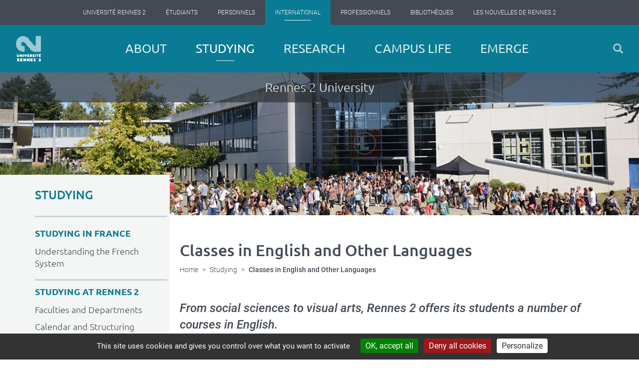

--- FILE ---
content_type: text/html; charset=UTF-8
request_url: https://international.univ-rennes2.fr/studying/classes-english
body_size: 23289
content:
<!DOCTYPE html>
<html  lang="en" dir="ltr" prefix="content: http://purl.org/rss/1.0/modules/content/  dc: http://purl.org/dc/terms/  foaf: http://xmlns.com/foaf/0.1/  og: http://ogp.me/ns#  rdfs: http://www.w3.org/2000/01/rdf-schema#  schema: http://schema.org/  sioc: http://rdfs.org/sioc/ns#  sioct: http://rdfs.org/sioc/types#  skos: http://www.w3.org/2004/02/skos/core#  xsd: http://www.w3.org/2001/XMLSchema# ">
  <head>
    <meta charset="utf-8" />
<meta name="MobileOptimized" content="width" />
<meta name="HandheldFriendly" content="true" />
<meta name="viewport" content="width=device-width, initial-scale=1.0" />
<meta property="og:url" content="https://international.univ-rennes2.fr/studying/classes-english" />
<meta property="og:image" content="https://international.univ-rennes2.fr/system/files/UHB/STUDYING/LBuildingDSC_7833.jpg" />
<meta property="og:title" content="Classes in English and Other Languages | Rennes 2 University" />
<meta name="title" content="Classes in English and Other Languages | Rennes 2 University" />
<link rel="icon" href="/favicon.png" type="image/png" />
<link rel="canonical" href="https://international.univ-rennes2.fr/studying/classes-english" />
<link rel="shortlink" href="https://international.univ-rennes2.fr/node/25" />

    <title>Classes in English and Other Languages | Rennes 2 University</title>
    <link rel="stylesheet" media="all" href="/sites/default/files/css/css_XzEVSm6-y3UaTBcmH3_QMuSsTtfyr8upT-V4lR0jAJ0.css?delta=0&amp;language=en&amp;theme=bootstrap_rennes2_color&amp;include=[base64]" />
<link rel="stylesheet" media="all" href="//static.univ-rennes2.fr/fork-awesome/css/fork-awesome.min.css" />
<link rel="stylesheet" media="all" href="/sites/default/files/css/css_PC0WlVOt0sRyifqD6oB4VcNb1FaW1eEGLeWZwioIqSY.css?delta=2&amp;language=en&amp;theme=bootstrap_rennes2_color&amp;include=[base64]" />
<link rel="stylesheet" media="all" href="https://static.univ-rennes2.fr/barre-portail/jquery.barre-portail-R2.min.css?v=3.0" />

    <script src="/libraries/tarteaucitron/tarteaucitron.min.js?v=Unknown"></script>
<script src="/sites/default/files/js/js__CNs7nko524cCBFOI0iCWVbakxTh7xO4npaf5pZKyY4.js?scope=header&amp;delta=1&amp;language=en&amp;theme=bootstrap_rennes2_color&amp;include=[base64]"></script>

  </head>
  <body class="path-node page-node-type-book has-glyphicons site-internat">
    <a href="#main-content" class="visually-hidden focusable skip-link">
      Skip to main content
    </a>
    
      <div class="dialog-off-canvas-main-canvas" data-off-canvas-main-canvas>
                                    <div class="wrapper rennes-2-university">
  <div id="content">
                  
        <header class="navbar navbar-default container with-navigation-top site-internat studying-at-rennes-2 studying section-1 classes-english" id="navbar" role="banner">
                                    <div id="r2-portalbar"></div>
                        <div class="navbar-header">
              
                            <div class="header-container clearfix">
                  <div class="region region-logo">
          <a class="logo navbar-btn pull-left" href="/" title="Home Rennes 2 University" rel="home">
      <img src="/themes/custom/bootstrap_rennes2_color/logo.svg" alt=""/>
    </a>
  
  </div>

                  <div class="region region-right-header">
    <nav role="navigation" aria-labelledby="block-bootstrap-rennes2-color-main-menu-menu" id="block-bootstrap-rennes2-color-main-menu" class="block-main-menu hidden-xs hidden-sm">
            <h2 class="sr-only" id="block-bootstrap-rennes2-color-main-menu-menu">Navigation principale</h2>

      
          <ul class="menu menu--main nav navbar-nav level0" role="list" id="main" >
                                    <li role="listitem">
          <a href="/welcome-rennes-2-university" data-drupal-link-system-path="node/4">About</a>
                                </li>
                                    <li class="active" role="listitem">
          <a href="/studying" data-drupal-link-system-path="node/1">Studying</a>
                                </li>
                                    <li role="listitem">
          <a href="/research" data-drupal-link-system-path="node/2">Research</a>
                                </li>
                                    <li role="listitem">
          <a href="/campus-life" data-drupal-link-system-path="node/3">Campus Life</a>
                                </li>
                                    <li role="listitem">
          <a href="/emerge" data-drupal-link-system-path="node/890">EMERGE</a>
                                </li>
        </ul>
  

  </nav>

  </div>

                <div class="searchbuttoncontainer hidden-sm hidden-xs">
                  <button class="searchbutton" title="rechercher dans le site" aria-label="rechercher dans le site" aria-controls="block-recherche-generale-desktop" aria-expanded="false" role="button"><span class="glyphicon glyphicon-search"></span></button>
                </div>
                <button data-target="#sidebar" id="sidebarCollapse" class="hidden-md hidden-lg hidden-xl" aria-controls="sidebar" aria-expanded="false" title="Ouvrir le menu" aria-label="Ouvrir le menu">
                  <span class="glyphicon glyphicon-menu-hamburger"></span>
                </button>
              </div>
            </div>
                    </header>
          
                  <div class="region region-cover-image">
    <section id="block-imagedecouverture" class="hidden-xs hidden-sm block block-ctools-block block-entity-fieldnodefield-image-couverture clearfix">
  
    

      <div  class="field field--name-field-image-couverture field--type-entity-reference-revisions field--label-hidden">
    
    
    <div class="item item-1 item-field-image-couverture item-paragraph-type-image">
      



<div class="paragraph paragraph--type--image paragraph--view-mode--couverture">
  <div class="paragraph__column">
    
          		
			<div class="field field--name-field-image-paragraphe field--type-image field--label-hidden field--item">
			    <picture>
                  <source srcset="/system/files/UHB/STUDYING/LBuildingDSC_7833.jpg 1366w, /system/files/styles/max_3600x3600/private/UHB/STUDYING/LBuildingDSC_7833.jpg?itok=ew7UyXid 3600w" media="all and (min-width: 1600px)" type="image/jpeg" sizes="100vw"/>
              <source srcset="/system/files/styles/max_2600x2600/private/UHB/STUDYING/LBuildingDSC_7833.jpg?itok=8-jWQfAc 1366w, /system/files/styles/max_3600x3600/private/UHB/STUDYING/LBuildingDSC_7833.jpg?itok=ew7UyXid 3600w" media="all and (min-width: 1200px) and (max-width: 1599px)" type="image/jpeg" sizes="100vw"/>
              <source srcset="/system/files/styles/max_1300x1300/private/UHB/STUDYING/LBuildingDSC_7833.jpg?itok=GnQx8gMo 1300w" media="all and (min-width: 992px) and (max-width: 1199px)" type="image/jpeg" sizes="100vw"/>
              <source srcset="/system/files/styles/max_1300x1300/private/UHB/STUDYING/LBuildingDSC_7833.jpg?itok=GnQx8gMo 1300w" media="all and (min-width: 768px) and (max-width: 991px)" type="image/jpeg" sizes="100vw"/>
              <source srcset="/system/files/styles/max_650x650/private/UHB/STUDYING/LBuildingDSC_7833.jpg?itok=W2D87A6w 650w, /system/files/styles/max_1300x1300/private/UHB/STUDYING/LBuildingDSC_7833.jpg?itok=GnQx8gMo 1300w" media="all and (min-width: 481px) and (max-width: 767px)" type="image/jpeg" sizes="100vw"/>
              <source srcset="/system/files/styles/large/private/UHB/STUDYING/LBuildingDSC_7833.jpg?itok=HRcCXzIt 480w" media="all and (max-width: 480px)" type="image/jpeg" sizes="100vw"/>
                  <img loading="eager" src="/system/files/styles/large/private/UHB/STUDYING/LBuildingDSC_7833.jpg?itok=HRcCXzIt" alt="" typeof="foaf:Image" class="img-responsive" />

  </picture>


		</div>
	


      </div>
</div>
</div>
    </div>


  </section>

            <div class="sitename">
        Rennes 2 University
      </div>

      
  </div>

          
              <div class="main-container container js-quickedit-main-content site-internat studying-at-rennes-2 studying section-1 classes-english">

                                              <aside class="col-md-3 hidden-xs hidden-sm barre-gauche" role="complementary">
                  <div class="region region-sidebar-first">
    <nav role="navigation" aria-labelledby="block-menuprincipal-menu" id="block-menuprincipal">
            
  <h2 class="visually-hidden" id="block-menuprincipal-menu">Menu principal</h2>
  

        		
				
																					<ul class="menu nav navbar-nav nav-pills nav-stacked">
				        																			            <li class="expanded dropdown section-0 about">
															<a href="/welcome-rennes-2-university" data-drupal-link-system-path="node/4">ABOUT</a>
																																														    <ul class="menu nav-pills nav-stacked dropdown dropdown-menu">
				        																			            <li class="expanded sous-domaine welcome-to-rennes-2">
															<h2>
									<span>WELCOME TO RENNES 2</span>
								</h2>
																																														    <ul class="menu nav-pills nav-stacked dropdown dropdown-menu">
				        																			            <li class="facts-at-a-glance">
																<a href="/about/glance" data-drupal-link-system-path="node/16">Facts at a Glance</a>
																											</li>
																				            <li class="spirit-and-history">
																<a href="/about/spirit-and-history" data-drupal-link-system-path="node/17">Spirit and History</a>
																											</li>
																				            <li class="expanded core-values with-chevron">
																<a href="/about/welcome-rennes-2-university/core-values" data-drupal-link-system-path="node/690">Core Values</a>
																															<button class="glyphicon glyphicon-chevron-right" aria-expanded="false"
                    aria-controls="content-core-values" title="Core Values"
                    tabindex="0" aria-label="Core Values" role="button"></button>
																																																								    <ul class="menu nav-pills nav-stacked dropdown dropdown-menu" id="content-core-values">
				        																			            <li class="internationalisation-at-home">
																<a href="/about/internationalisation-home" data-drupal-link-system-path="node/722">Internationalisation at Home</a>
																											</li>
																				            <li class="sustainability-and-community">
																<a href="/welcome-rennes-2-university/sustainability-and-community" data-drupal-link-system-path="node/258">Sustainability and Community</a>
																											</li>
																				            <li class="equality-actions-at-rennes-2">
																<a href="/about/equality-actions-rennes-2" data-drupal-link-system-path="node/691">Equality Actions at Rennes 2</a>
																											</li>
									</ul>
					
													</li>
																				            <li class="governance-and-leadership">
																<a href="/about/governance-and-leadership" data-drupal-link-system-path="node/18">Governance and Leadership</a>
																											</li>
									</ul>
					
													</li>
																				            <li class="expanded sous-domaine international">
															<h2>
									<span>INTERNATIONAL</span>
								</h2>
																																														    <ul class="menu nav-pills nav-stacked dropdown dropdown-menu">
				        																			            <li class="international-strategy">
																<a href="/about/welcome-rennes-2-university/our-international-strategy" data-drupal-link-system-path="node/197">International Strategy</a>
																											</li>
																				            <li class="european-actions-and-projects">
																<a href="/about/european-actions-and-projects" data-drupal-link-system-path="node/496">European Actions and Projects</a>
																											</li>
																				            <li class="global-partnerships">
																<a href="/our-international-partners" data-drupal-link-system-path="node/150">Global Partnerships</a>
																											</li>
																				            <li class="our-international-office">
																<a href="/about/international-offer" data-drupal-link-system-path="node/19">Our International Office</a>
																											</li>
																				            <li class="information-for-international-exchange-partners">
																<a href="/about/erasmus-charter" data-drupal-link-system-path="node/442">Information for international exchange partners</a>
																											</li>
									</ul>
					
													</li>
																				            <li class="expanded sous-domaine discover-our-campus---explore-rennes">
															<h2>
									<span>DISCOVER OUR CAMPUS / EXPLORE RENNES</span>
								</h2>
																																														    <ul class="menu nav-pills nav-stacked dropdown dropdown-menu">
				        																			            <li class="expanded campuses-map-and-access with-chevron">
																<span>Campuses, Map and Access</span>
																															<button class="glyphicon glyphicon-chevron-right" aria-expanded="false"
                    aria-controls="content-campuses-map-and-access" title="Campuses, Map and Access"
                    tabindex="0" aria-label="Campuses, Map and Access" role="button"></button>
																																																								    <ul class="menu nav-pills nav-stacked dropdown dropdown-menu" id="content-campuses-map-and-access">
				        																			            <li class="campuses">
																<a href="/about/rennes-2-university-our-campuses" target="_self" data-drupal-link-system-path="node/20">Campuses</a>
																											</li>
																				            <li class="access-getting-to-rennes">
																<a href="/about/accessing-our-university" data-drupal-link-system-path="node/32">Access: Getting to Rennes</a>
																											</li>
									</ul>
					
													</li>
																				            <li class="expanded exploring-rennes-and-beyond with-chevron">
																<span>Exploring Rennes and Beyond</span>
																															<button class="glyphicon glyphicon-chevron-right" aria-expanded="false"
                    aria-controls="content-exploring-rennes-and-beyond" title="Exploring Rennes and Beyond"
                    tabindex="0" aria-label="Exploring Rennes and Beyond" role="button"></button>
																																																								    <ul class="menu nav-pills nav-stacked dropdown dropdown-menu" id="content-exploring-rennes-and-beyond">
				        																			            <li class="get-to-know-rennes">
																<a href="/about/get-know-rennes" target="_self" data-drupal-link-system-path="node/21">Get to Know Rennes</a>
																											</li>
																				            <li class="getting-around-the-city">
																<a href="/about/getting-around-city" data-drupal-link-system-path="node/33">Getting Around the City</a>
																											</li>
																				            <li class="transportation-beyond-the-city">
																<a href="/about/transportation-beyond-city" data-drupal-link-system-path="node/34">Transportation Beyond the City</a>
																											</li>
									</ul>
					
													</li>
									</ul>
					
													</li>
									</ul>
					
													</li>
																				  										            <li class="expanded dropdown active section-1 studying">
															<a href="/studying" data-drupal-link-system-path="node/1">STUDYING</a>
																																														    <ul class="menu nav-pills nav-stacked dropdown dropdown-menu">
				        																			            <li class="expanded sous-domaine studying-in-france">
															<h2>
									<span>STUDYING IN FRANCE</span>
								</h2>
																																														    <ul class="menu nav-pills nav-stacked dropdown dropdown-menu">
				        																			            <li class="understanding-the-french-system">
																<a href="/understanding-french-system" data-drupal-link-system-path="node/12">Understanding the French System</a>
																											</li>
									</ul>
					
													</li>
																				            <li class="expanded active sous-domaine studying-at-rennes-2">
															<h2>
									<span>STUDYING AT RENNES 2</span>
								</h2>
																																														    <ul class="menu nav-pills nav-stacked dropdown dropdown-menu">
				        																			            <li class="faculties-and-departments">
																<a href="/studying/faculties-and-departments" data-drupal-link-system-path="node/13">Faculties and Departments</a>
																											</li>
																				            <li class="calendar-and-structuring-elements">
																<a href="/studying/course-structure" data-drupal-link-system-path="node/24">Calendar and Structuring Elements</a>
																											</li>
																				            <li class="active classes-in-english-and-other-languages">
																<a href="/studying/classes-english" data-drupal-link-system-path="node/25" class="is-active" aria-current="page">Classes in English and Other Languages</a>
																											</li>
																				            <li class="learn-french-at-the-cirefe">
																<a href="/learn-french-cirefe" data-drupal-link-system-path="node/15">Learn French at the CIREFE</a>
																											</li>
																				            <li class="preparing-your-arrival">
																<a href="/about/your-arrival-rennes-2" data-drupal-link-system-path="node/283">Preparing Your Arrival</a>
																											</li>
									</ul>
					
													</li>
																				            <li class="expanded sous-domaine admissions-procedures">
															<h2>
									<span>ADMISSIONS PROCEDURES</span>
								</h2>
																																														    <ul class="menu nav-pills nav-stacked dropdown dropdown-menu">
				        																			            <li class="admissions-guide">
																<a href="/studying/admissions-guide" data-drupal-link-system-path="node/26">Admissions Guide</a>
																											</li>
																				            <li class="exchange-students">
																<a href="/studying/exchange-students" data-drupal-link-system-path="node/27">Exchange Students</a>
																											</li>
																				            <li class="individual-students">
																<a href="/studying/individual-or-non-exchange-students" title="Candidates from outside the European Economic Area who reside in France (DAP green file):" data-drupal-link-system-path="node/28">Individual Students</a>
																											</li>
																				            <li class="other-resources">
																<a href="/studying/other-resources" data-drupal-link-system-path="node/23">Other Resources</a>
																											</li>
									</ul>
					
													</li>
									</ul>
					
													</li>
																				  										            <li class="expanded dropdown section-2 research">
															<a href="/research" data-drupal-link-system-path="node/2">RESEARCH</a>
																																														    <ul class="menu nav-pills nav-stacked dropdown dropdown-menu">
				        																			            <li class="expanded sous-domaine research-at-rennes-2">
															<h2>
									<span>RESEARCH AT RENNES 2</span>
								</h2>
																																														    <ul class="menu nav-pills nav-stacked dropdown dropdown-menu">
				        																			            <li class="research-units">
																<a href="/research/research-units" data-drupal-link-system-path="node/30">Research Units</a>
																											</li>
																				            <li class="principles-and-strategies">
																<a href="/research/principles-and-strategies" data-drupal-link-system-path="node/31">Principles and Strategies</a>
																											</li>
																				            <li class="hr-excellence-in-research-label">
																<a href="/research/research/hrs4r-label" data-drupal-link-system-path="node/897">HR Excellence in Research Label</a>
																											</li>
									</ul>
					
													</li>
																				            <li class="expanded sous-domaine research-at-the-international-level">
															<h2>
									<span>RESEARCH AT THE INTERNATIONAL LEVEL</span>
								</h2>
																																														    <ul class="menu nav-pills nav-stacked dropdown dropdown-menu">
				        																			            <li class="international-chair-programs">
																<a href="/research/international-chairs-program" data-drupal-link-system-path="node/35">International Chair Programs</a>
																											</li>
																				            <li class="international-associated-labs">
																<a href="/research/intl-associated-labs" data-drupal-link-system-path="node/36">International Associated Labs</a>
																											</li>
																				            <li class="key-european-projects">
																<a href="/research/key-european-projects" title="A look at some of our key ongoing projects in Europe" data-drupal-link-system-path="node/489">Key European Projects</a>
																											</li>
																				            <li class="doctorate-honoris-causa">
																<a href="/research/research/doctorate-honoris-causa" data-drupal-link-system-path="node/886">Doctorate Honoris Causa</a>
																											</li>
																				            <li class="open-science">
																<a href="/research/open-science" data-drupal-link-system-path="node/790">Open Science</a>
																											</li>
									</ul>
					
													</li>
																				            <li class="expanded sous-domaine research-offices-and-organization">
															<h2>
									<span>RESEARCH OFFICES AND ORGANIZATION</span>
								</h2>
																																														    <ul class="menu nav-pills nav-stacked dropdown dropdown-menu">
				        																			            <li class="other-research-structures">
																<a href="/research/research-partners" data-drupal-link-system-path="node/39">Other Research Structures</a>
																											</li>
																				            <li class="supporting-offices">
																<a href="/research/support-and-valorisation" data-drupal-link-system-path="node/38">Supporting Offices</a>
																											</li>
									</ul>
					
													</li>
																				            <li class="expanded sous-domaine future-researchers">
															<h2>
									<span>FUTURE RESEARCHERS</span>
								</h2>
																																														    <ul class="menu nav-pills nav-stacked dropdown dropdown-menu">
				        																			            <li class="graduate-schools-caps-and-digisport">
																<a href="/research/research/caps-and-digisport-graduate-schools" data-drupal-link-system-path="node/547">Graduate Schools: CAPS and DIGISPORT</a>
																											</li>
																				            <li class="doctoral-programs-and-schools">
																<a href="/research/doctoral-schools-rennes-2" data-drupal-link-system-path="node/40">Doctoral Programs and Schools</a>
																											</li>
																				            <li class="joint-phd-programs">
																<a href="/research/joint-phd-programs" data-drupal-link-system-path="node/42">Joint PhD Programs</a>
																											</li>
																				            <li class="choosing--financing-your-thesis">
																<a href="/research/choosing-and-financing-your-thesis" data-drupal-link-system-path="node/41">Choosing &amp; Financing your Thesis</a>
																											</li>
																				            <li class="what-to-do-after-youve-completed-your-phd">
																<a href="/research/what-do-after-youve-completed-your-phd" data-drupal-link-system-path="node/43">What to do after you&#039;ve completed your PhD</a>
																											</li>
									</ul>
					
													</li>
									</ul>
					
													</li>
																				  										            <li class="expanded dropdown section-3 campus-life">
															<a href="/campus-life" data-drupal-link-system-path="node/3">CAMPUS LIFE</a>
																																														    <ul class="menu nav-pills nav-stacked dropdown dropdown-menu">
				        																			            <li class="expanded sous-domaine arts-and-culture">
															<h2>
									<span>ARTS AND CULTURE</span>
								</h2>
																																														    <ul class="menu nav-pills nav-stacked dropdown dropdown-menu">
				        																			            <li class="cultural-services-office">
																<a href="/campus-life/arts-and-culture" data-drupal-link-system-path="node/44">Cultural Services Office</a>
																											</li>
																				            <li class="dedicated-spaces-for-arts">
																<a href="/campus-life/dedicated-spaces-arts" data-drupal-link-system-path="node/47">Dedicated Spaces for Arts</a>
																											</li>
																				            <li class="mixing-the-cultural-social-and-international">
																<a href="/campus-life/mixing-cultural-social-and-international" data-drupal-link-system-path="node/48">Mixing the cultural, social and international</a>
																											</li>
									</ul>
					
													</li>
																				            <li class="expanded sous-domaine on-campus-services">
															<h2>
									<span>ON-CAMPUS SERVICES</span>
								</h2>
																																														    <ul class="menu nav-pills nav-stacked dropdown dropdown-menu">
				        																			            <li class="health--safety">
																<a href="/campus-life/health-safety" data-drupal-link-system-path="node/56">Health &amp; Safety</a>
																											</li>
																				            <li class="education-and-disabilities">
																<a href="/campus-life/education-and-disabilities" data-drupal-link-system-path="node/50">Education and Disabilities</a>
																											</li>
																				            <li class="expanded libraries with-chevron">
																<a href="/campus-life/libraries" data-drupal-link-system-path="node/49">Libraries</a>
																															<button class="glyphicon glyphicon-chevron-right" aria-expanded="false"
                    aria-controls="content-libraries" title="Libraries"
                    tabindex="0" aria-label="Libraries" role="button"></button>
																																																								    <ul class="menu nav-pills nav-stacked dropdown dropdown-menu" id="content-libraries">
				        																			            <li class="educational-third-place">
																<a href="/campus-life/educational-third-place" data-drupal-link-system-path="node/898">Educational Third Place</a>
																											</li>
									</ul>
					
													</li>
																				            <li class="professional-integration">
																<a href="/campus-life/campus-life/professional-integration" data-drupal-link-system-path="node/510">Professional Integration</a>
																											</li>
									</ul>
					
													</li>
																				            <li class="expanded sous-domaine student-life">
															<h2>
									<span>STUDENT LIFE</span>
								</h2>
																																														    <ul class="menu nav-pills nav-stacked dropdown dropdown-menu">
				        																			            <li class="housing-in-rennes">
																<a href="/campus-life/university-housing" data-drupal-link-system-path="node/52">Housing in Rennes</a>
																											</li>
																				            <li class="campus-events-and-dates">
																<a href="/campus-life/campus-life/getting-settled" data-drupal-link-system-path="node/284">Campus Events and Dates</a>
																											</li>
																				            <li class="student-organizations">
																<a href="/campus-life/student-organizations" data-drupal-link-system-path="node/54">Student Organizations</a>
																											</li>
																				            <li class="recreational-sports">
																<a href="/campus-life/recreational-sports" data-drupal-link-system-path="node/55">Recreational Sports</a>
																											</li>
																				            <li class="anti-discrimination-resources">
																<a href="/campus-life/campus-life/anti-discrimination-resources" data-drupal-link-system-path="node/298">Anti-Discrimination Resources</a>
																											</li>
									</ul>
					
													</li>
																				            <li class="expanded sous-domaine sustainability-actions">
															<h2>
									<span>SUSTAINABILITY ACTIONS</span>
								</h2>
																																														    <ul class="menu nav-pills nav-stacked dropdown dropdown-menu">
				        																			            <li class="sustainability-commitment">
																<a href="/campus-life/sustainability-commitment" data-drupal-link-system-path="node/569">Sustainability Commitment</a>
																											</li>
																				            <li class="getting-involved-sustainability-on-our-campuses">
																<a href="/campus-life/sustainability" data-drupal-link-system-path="node/51">Getting Involved: Sustainability on our Campuses</a>
																											</li>
																				            <li class="transportation-initiatives">
																<a href="/campus-life/alternative-transport" data-drupal-link-system-path="node/570">Transportation Initiatives</a>
																											</li>
																				            <li class="green-events">
																<a href="/campus-life/green-events" data-drupal-link-system-path="node/571">Green Events</a>
																											</li>
									</ul>
					
													</li>
									</ul>
					
													</li>
																				  										            <li class="expanded dropdown section-4 emerge">
															<a href="/emerge" data-drupal-link-system-path="node/890">EMERGE</a>
																																														    <ul class="menu nav-pills nav-stacked dropdown dropdown-menu">
				        																			            <li class="expanded sous-domaine emerge-european-university-alliance">
															<h2>
									<span>EMERGE EUROPEAN UNIVERSITY ALLIANCE</span>
								</h2>
																																														    <ul class="menu nav-pills nav-stacked dropdown dropdown-menu">
				        																			            <li class="mission-and-vision">
																<a href="/emerge/mission-and-vision" data-drupal-link-system-path="node/892">Mission and Vision</a>
																											</li>
																				            <li class="partner-universities">
																<a href="/emerge/partner-universities" data-drupal-link-system-path="node/891">Partner Universities</a>
																											</li>
									</ul>
					
													</li>
																				            <li class="expanded sous-domaine alliance-updates">
															<h2>
									<span>ALLIANCE UPDATES</span>
								</h2>
																																														    <ul class="menu nav-pills nav-stacked dropdown dropdown-menu">
				        																			            <li class="latest-news">
																<a href="/emerge/alliance-news-and-events" data-drupal-link-system-path="node/893">Latest News</a>
																											</li>
																				            <li class="cultural-programme-and-events">
																<a href="/emerge/cultural-programme-and-events" data-drupal-link-system-path="node/928">Cultural Programme and Events</a>
																											</li>
																				            <li class="mobilities-and-opportunities">
																<a href="/emerge/mobilities-and-opportunities" data-drupal-link-system-path="node/914">Mobilities and Opportunities</a>
																											</li>
									</ul>
					
													</li>
																				            <li class="expanded sous-domaine emerge-at-rennes-2">
															<h2>
									<span>EMERGE AT RENNES 2</span>
								</h2>
																																														    <ul class="menu nav-pills nav-stacked dropdown dropdown-menu">
				        																			            <li class="about">
																<a href="/emerge/about" data-drupal-link-system-path="node/894">About</a>
																											</li>
																				            <li class="hubs">
																<a href="/emerge/hubs" data-drupal-link-system-path="node/895">Hubs</a>
																											</li>
																				            <li class="local-and-and-regional-partners">
																<a href="/emerge/local-and-and-regional-partners" data-drupal-link-system-path="node/896">Local and and regional partners</a>
																											</li>
									</ul>
					
													</li>
									</ul>
					
													</li>
									</ul>
					

		
  </nav>

  </div>

              </aside>
                                				
          <main  class="col-md-9  contenu" >
             <a id="main-content"></a>

                                                        <div class="region region-header">
        <h1 class="page-header">
<span>Classes in English and Other Languages</span>
</h1>

  <nav role="navigation" aria-label="You are here :">

  <ol class="breadcrumb">
                              <li
         class="with-url"
        >
                  <a href="/">Home</a>
              </li>
                                    <li
         class="with-url"
        >
                  <a href="/studying">Studying</a>
              </li>
                                    <li
         class="without-url"
        >
                              Studying at Rennes 2
                        </li>
                                    <li
                               class="active without-url"
                  >
                              <span aria-current="page"> Classes in English and Other Languages</span>
                        </li>
            </ol>
  </nav>

<section id="block-chapo" class="block block-ctools-block block-entity-fieldnodefield-chapo clearfix">
  
    

      
            <div class="field field--name-field-chapo field--type-text-long field--label-hidden field--item"><p>From social sciences to visual arts, Rennes 2 offers its students a&nbsp;number of courses in English.&nbsp;</p></div>
      
  </section>


  </div>

                                      
                          <section class="section-main col-md-8">

                                                                      <div class="highlighted">  <div class="region region-highlighted">
    <div data-drupal-messages-fallback class="hidden"></div>

  </div>
</div>
                                  
                                                                      
                                  
                                
                    <div class="region region-content">
      
<article data-history-node-id="25" about="/studying/classes-english" class="book full clearfix">

  
    
 
  <div class="content">
    <div  class="field field--name-field-paragraphes field--type-entity-reference-revisions field--label-hidden">
    
    
    <div class="item item-1 item-field-paragraphes item-paragraph-type-texte">
      



<div class="paragraph paragraph--type--texte paragraph--view-mode--default"> 
       
    
            <div class="field field--name-field-texte field--type-text-long field--label-hidden field--item"><p>With the below drop-down lists you can see the courses that are offered in English and other languages at Rennes 2 University.&nbsp;<strong>Please note that this list is subject to change periodically. </strong>Please contact us for the latest&nbsp;information.</p><p><em><strong>Exchange students,</strong> <strong>please contact the International Office for a list of courses open to exchange students or see the list</strong> </em><a href="/studying/exchange-students" data-entity-type="node" data-entity-uuid="d3d630bb-c8a8-4099-baba-d03917ab2b1d" data-entity-substitution="canonical" title="Exchange Students"><em><strong>available on this page</strong></em></a><em>.&nbsp;</em></p><h2>Courses in English</h2><h3>&nbsp;LICENCE (equivalent of the Bachelor's level)</h3><p><em>The “Licence” is a national university diploma leading to the level “bac+3”. For more information on the different levels of French higher education please see </em><a href="/understanding-french-system" data-entity-type="node" data-entity-uuid="79d02b8f-826b-413e-ac45-c247fdc1d2ba" data-entity-substitution="canonical" title="Understanding the French System"><em>the information here</em></a><em>.&nbsp;</em></p></div>
      
</div>
</div>
    
    
    <div class="item item-2 item-field-paragraphes item-paragraph-type-texte_depliable">
      






<div class="paragraph--bp-accordion--container paragraph-texte-depliable--container">
  <span class="anchor" id="anchor-accordion-3830"></span>
  <div class="paragraph paragraph--type--bp-accordion paragraph--type--texte-depliable paragraph--view-mode--default paragraph--id--3830" id="accordion-3830" >
    
    <div class="card panel panel-default">
            <div class="card-header panel-heading" role="heading" id="heading-accordion-3830">
                <button class="panel-title" type="button" data-toggle="collapse" data-target="#collapse-accordion-3830" data-parent="accordion-3830" aria-expanded="false" aria-controls="collapse-accordion-3830">
                        
            <div class="field field--name-field-titre-paragraphe field--type-string field--label-hidden field--item">Courses in English - Faculty of Social Sciences</div>
      
          </button>
             </div>
      <div id="collapse-accordion-3830" class="card-block panel-collapse collapse" role="region" aria-labelledby="heading-accordion-3830">
                <div  class="field field--name-field-contenu-texte-depliable field--type-entity-reference-revisions field--label-hidden">
    
    
    <div class="item item-1 item-field-contenu-texte-depliable item-paragraph-type-texte">
      



<div class="paragraph paragraph--type--texte paragraph--view-mode--default"> 
       
    
            <div class="field field--name-field-texte field--type-text-long field--label-hidden field--item"><table><thead><tr><th>Department</th><th>Class code</th><th>Title</th><th>Hours and Type</th><th>ECTS</th></tr></thead><tbody><tr><td><span lang="FR" dir="ltr">Geography</span></td><td><span lang="FR" dir="ltr">04SF622</span></td><td><span lang="FR" dir="ltr">Urban Planning in Europe</span></td><td><span lang="FR" dir="ltr">12CM</span></td><td><span lang="FR" dir="ltr">2</span></td></tr><tr><td><span lang="FR" dir="ltr">Geography</span></td><td><span lang="FR" dir="ltr">04SF623</span></td><td><span lang="FR" dir="ltr">Natural and cultural Landscapes</span></td><td><span lang="FR" dir="ltr">12CM</span></td><td><span lang="FR" dir="ltr">2</span></td></tr><tr><td><span lang="FR" dir="ltr">Geography</span></td><td><span lang="FR" dir="ltr">04SF624</span></td><td><span lang="FR" dir="ltr">Regional Geography</span></td><td><span lang="FR" dir="ltr">12CM</span></td><td><span lang="FR" dir="ltr">2</span></td></tr><tr><td><span lang="FR" dir="ltr">Geography</span></td><td>04SF622 L3 S6</td><td>Civic innovations for socio-ecological transition</td><td><span lang="FR" dir="ltr">12CM</span></td><td>2</td></tr><tr><td><span lang="FR" dir="ltr">History</span></td><td><span lang="FR" dir="ltr">04EF4327</span></td><td><span lang="EN-US" dir="ltr">History of early modern and modern political thought</span></td><td><span lang="FR" dir="ltr">24TD</span></td><td><span lang="FR" dir="ltr">2</span></td></tr><tr><td>Social and economic Administration (AES)</td><td>04CF4132</td><td>Political Sociology</td><td><span lang="FR" dir="ltr">24TD</span></td><td>2</td></tr><tr><td>Social and economic Administration (AES)</td><td>04CF6142</td><td>Introduction to Sociology of Organisations</td><td><span lang="FR" dir="ltr">24TD</span></td><td>2</td></tr><tr><td>Social and economic Administration (AES)</td><td>04WF6142</td><td>Introduction to organisations of social economy</td><td><span lang="FR" dir="ltr">24TD</span></td><td>2</td></tr></tbody></table></div>
      
</div>
</div>
    </div>


      </div>
    </div>
  </div>
</div>
</div>
    
    
    <div class="item item-3 item-field-paragraphes item-paragraph-type-texte_depliable">
      






<div class="paragraph--bp-accordion--container paragraph-texte-depliable--container">
  <span class="anchor" id="anchor-accordion-3836"></span>
  <div class="paragraph paragraph--type--bp-accordion paragraph--type--texte-depliable paragraph--view-mode--default paragraph--id--3836" id="accordion-3836" >
    
    <div class="card panel panel-default">
            <div class="card-header panel-heading" role="heading" id="heading-accordion-3836">
                <button class="panel-title" type="button" data-toggle="collapse" data-target="#collapse-accordion-3836" data-parent="accordion-3836" aria-expanded="false" aria-controls="collapse-accordion-3836">
                        
            <div class="field field--name-field-titre-paragraphe field--type-string field--label-hidden field--item">Courses in English - Faculty of Languages</div>
      
          </button>
             </div>
      <div id="collapse-accordion-3836" class="card-block panel-collapse collapse" role="region" aria-labelledby="heading-accordion-3836">
                <div  class="field field--name-field-contenu-texte-depliable field--type-entity-reference-revisions field--label-hidden">
    
    
    <div class="item item-1 item-field-contenu-texte-depliable item-paragraph-type-texte">
      



<div class="paragraph paragraph--type--texte paragraph--view-mode--default"> 
       
    
            <div class="field field--name-field-texte field--type-text-long field--label-hidden field--item"><table><thead><tr><th><strong>Department</strong></th><th><strong>Class code</strong></th><th><strong>Title</strong></th><th><strong>Hours and Type</strong></th></tr></thead><tbody><tr><td><span>Language center</span></td><td><span>UEO S2</span></td><td><span>Serious play</span></td><td><span lang="FR" dir="ltr">24CM</span></td></tr><tr><td><span>Language center</span></td><td><span>UEO&nbsp;S4</span></td><td><span>Changing Ireland&nbsp;</span></td><td><span lang="FR" dir="ltr">24CM</span><span> + EAD</span></td></tr><tr><td><span>Language center</span></td><td><span>UEO&nbsp;S5</span></td><td><span>Urban America in the Wire&nbsp;</span></td><td><span lang="FR" dir="ltr">24CM</span><span> + EAD</span></td></tr><tr><td><span>Language center</span></td><td><span>UEO&nbsp;S5</span></td><td><span>Digital Art</span></td><td><span lang="FR" dir="ltr">24CM</span><span> + EAD</span></td></tr><tr><td><span>Language center</span></td><td><span>UEO S6</span></td><td><span>AI in TV series</span></td><td><span>+ EAD</span></td></tr><tr><td><span>Language center</span></td><td><span>UEO&nbsp;S4</span></td><td><span>Arts, Literatures and Sciences</span></td><td><span>24CM</span></td></tr><tr><td>English</td><td><span>S3</span></td><td><span>Aux racines de la littérature britannique</span></td><td><span lang="FR" dir="ltr">12CM</span></td></tr><tr><td><span lang="FR" dir="ltr">English</span></td><td><span>S3</span></td><td><span>Textes fondateurs 3</span></td><td><span lang="FR" dir="ltr">24TD</span></td></tr><tr><td><span lang="FR" dir="ltr">English</span></td><td><span>S4</span></td><td><span>Textes fondateurs 4</span></td><td><span lang="FR" dir="ltr">24TD</span></td></tr><tr><td><span lang="FR" dir="ltr">English</span></td><td><span>S4</span></td><td><span>Histoire de la littérature américaine</span></td><td><p><span lang="FR" dir="ltr">12CM</span></p><p>&nbsp;</p></td></tr><tr><td><span lang="FR" dir="ltr">English</span></td><td><span>S4</span></td><td><span>Civilisation des Etats-Unis : politique et société</span></td><td><p><span lang="FR" dir="ltr">12CM</span></p><p><span lang="FR" dir="ltr">24TD</span></p></td></tr><tr><td><span lang="FR" dir="ltr">English</span></td><td><span>UEO&nbsp;S4</span></td><td><span>Whose country? Southern regionalism in culture and politics&nbsp;</span></td><td><span lang="FR" dir="ltr">24CM</span></td></tr><tr><td><span lang="FR" dir="ltr">English</span></td><td><span>S5</span></td><td><span>Littérature américaine contemporaine</span></td><td><span lang="FR" dir="ltr">24 TD</span></td></tr><tr><td><span lang="FR" dir="ltr">English</span></td><td><span>S5</span></td><td><span>Civilisation des Etats-Unis&nbsp;: histoire des femmes</span></td><td><span lang="FR" dir="ltr">24 TD</span></td></tr><tr><td><span lang="FR" dir="ltr">English</span></td><td><span>S5</span></td><td><span>Film Analysis</span></td><td><span lang="FR" dir="ltr">18 TD</span></td></tr><tr><td><span lang="FR" dir="ltr">English</span></td><td><span>S5</span></td><td><span>Mid-19th-century British novel</span></td><td><span lang="FR" dir="ltr">18 TD</span></td></tr><tr><td><span lang="FR" dir="ltr">English</span></td><td><span>S5</span></td><td><span>Contemporary British politics</span></td><td><span lang="FR" dir="ltr">18 TD</span></td></tr><tr><td><span lang="FR" dir="ltr">English</span></td><td><span>S5</span></td><td><span>TV Series</span></td><td><span lang="FR" dir="ltr">18 TD</span></td></tr><tr><td><span lang="FR" dir="ltr">English</span></td><td><span>S5</span></td><td><span>Painting and aesthetics</span></td><td><span lang="FR" dir="ltr">18 TD</span></td></tr><tr><td><span lang="FR" dir="ltr">English</span></td><td><span>S5</span></td><td><span>20th- century American novel</span></td><td><span lang="FR" dir="ltr">18 TD</span></td></tr><tr><td><span lang="FR" dir="ltr">English</span></td><td><span>S5</span></td><td><span>Irish history</span></td><td><span lang="FR" dir="ltr">18 TD</span></td></tr><tr><td><span lang="FR" dir="ltr">English</span></td><td><span>S5</span></td><td><span>19th- century American history</span></td><td><span lang="FR" dir="ltr">18 TD</span></td></tr><tr><td><span lang="FR" dir="ltr">English</span></td><td><span>S5</span></td><td><span>20th-century British novel</span></td><td><span lang="FR" dir="ltr">18 TD</span></td></tr><tr><td><span lang="FR" dir="ltr">English</span></td><td><span>S6</span></td><td><span>Classiques modernes de la littérature britannique</span></td><td><span lang="FR" dir="ltr">24 TD</span></td></tr><tr><td><span lang="FR" dir="ltr">English</span></td><td><span>S6</span></td><td><span>Civilisation britannique&nbsp;: le Royaume-Uni contemporain</span></td><td><span lang="FR" dir="ltr">24 TD</span></td></tr><tr><td><span lang="FR" dir="ltr">English</span></td><td><span>S6</span></td><td><span>British pictural art (18th-19th century)</span></td><td><span lang="FR" dir="ltr">18 TD</span></td></tr><tr><td><span lang="FR" dir="ltr">English</span></td><td><span>S6</span></td><td><span>Irish and post-colonial literature</span></td><td><span lang="FR" dir="ltr">18 TD</span></td></tr><tr><td><span lang="FR" dir="ltr">English</span></td><td><span>S6</span></td><td><span>Pop cultures</span></td><td><span lang="FR" dir="ltr">18 TD</span></td></tr><tr><td><span lang="FR" dir="ltr">English</span></td><td><span>S6</span></td><td><span>History of ideas (17th-18th century)</span></td><td><span lang="FR" dir="ltr">18 TD</span></td></tr><tr><td><span lang="FR" dir="ltr">English</span></td><td><span>S6</span></td><td><span>British theatre</span></td><td><span lang="FR" dir="ltr">18 TD</span></td></tr><tr><td><span lang="FR" dir="ltr">English</span></td><td><span>S6</span></td><td><span>Late-19th century British novel</span></td><td><span lang="FR" dir="ltr">18 TD</span></td></tr><tr><td><span lang="FR" dir="ltr">English</span></td><td><span>S6</span></td><td><span>Contemporary American literature</span></td><td><span lang="FR" dir="ltr">18 TD</span></td></tr><tr><td><span lang="FR" dir="ltr">English</span></td><td><span>S6</span></td><td><span>Contemporary American politics</span></td><td><span lang="FR" dir="ltr">18TD</span></td></tr><tr><td><span lang="FR" dir="ltr">English</span></td><td><span>S6</span></td><td><span>Gender studies</span></td><td><span lang="FR" dir="ltr">18TD</span></td></tr><tr><td><span lang="FR" dir="ltr">English</span></td><td><span>UEO S6</span></td><td><span>Imaginary Topologies of Crime in American Culture</span></td><td>&nbsp;</td></tr></tbody></table><table><tbody><tr><td><span>LEA</span></td><td><span>L1</span></td><td><span>English: Territoires et Institutions</span></td><td><span lang="FR" dir="ltr">24 (CM+TD)</span></td><td><span lang="FR" dir="ltr">5</span></td></tr><tr><td><span>LEA</span></td><td><span>L2</span></td><td><span>English: Grands enjeux contemporains</span></td><td><span lang="FR" dir="ltr">24 (CM+TD)</span></td><td><span lang="FR" dir="ltr">3</span></td></tr><tr><td><span>LEA</span></td><td><span>L3</span></td><td><span>English: Environnement socio-économique</span></td><td><span lang="FR" dir="ltr">12 CM</span></td><td><span lang="FR" dir="ltr">3</span></td></tr></tbody></table><p>&nbsp;</p><p>&nbsp;</p></div>
      
</div>
</div>
    </div>


      </div>
    </div>
  </div>
</div>
</div>
    
    
    <div class="item item-4 item-field-paragraphes item-paragraph-type-texte_depliable">
      






<div class="paragraph--bp-accordion--container paragraph-texte-depliable--container">
  <span class="anchor" id="anchor-accordion-3832"></span>
  <div class="paragraph paragraph--type--bp-accordion paragraph--type--texte-depliable paragraph--view-mode--default paragraph--id--3832" id="accordion-3832" >
    
    <div class="card panel panel-default">
            <div class="card-header panel-heading" role="heading" id="heading-accordion-3832">
                <button class="panel-title" type="button" data-toggle="collapse" data-target="#collapse-accordion-3832" data-parent="accordion-3832" aria-expanded="false" aria-controls="collapse-accordion-3832">
                        
            <div class="field field--name-field-titre-paragraphe field--type-string field--label-hidden field--item">Courses in English - Faculty of Arts, Literature and Communication</div>
      
          </button>
             </div>
      <div id="collapse-accordion-3832" class="card-block panel-collapse collapse" role="region" aria-labelledby="heading-accordion-3832">
                <div  class="field field--name-field-contenu-texte-depliable field--type-entity-reference-revisions field--label-hidden">
    
    
    <div class="item item-1 item-field-contenu-texte-depliable item-paragraph-type-texte">
      



<div class="paragraph paragraph--type--texte paragraph--view-mode--default"> 
       
    
            <div class="field field--name-field-texte field--type-text-long field--label-hidden field--item"><table><thead><tr><th><strong>Department</strong></th><th><strong>Class code</strong></th><th><strong>Title</strong></th><th><strong>Hours</strong></th></tr></thead><tbody><tr><td><span>Arts plastiques</span></td><td><span>UEO S4</span></td><td><span>Art today : Some Landmarks</span></td><td><span lang="FR" dir="ltr">24CM</span></td></tr><tr><td>Musicologie</td><td>L2 S4</td><td>Musiques africaines-américaines</td><td>6h sur 24CM&nbsp;</td></tr><tr><td>Transversal</td><td>&nbsp;</td><td>Music and Health Studies</td><td>&nbsp;</td></tr></tbody></table><p>Transversal : Rennes 2 also has a privileged partnership with the University of Rennes. It is possible to take courses in other topics offered on their campus. For more information contact the International Office at Rennes 2.</p></div>
      
</div>
</div>
    </div>


      </div>
    </div>
  </div>
</div>
</div>
    
    
    <div class="item item-5 item-field-paragraphes item-paragraph-type-texte_depliable">
      






<div class="paragraph--bp-accordion--container paragraph-texte-depliable--container">
  <span class="anchor" id="anchor-accordion-3834"></span>
  <div class="paragraph paragraph--type--bp-accordion paragraph--type--texte-depliable paragraph--view-mode--default paragraph--id--3834" id="accordion-3834" >
    
    <div class="card panel panel-default">
            <div class="card-header panel-heading" role="heading" id="heading-accordion-3834">
                <button class="panel-title" type="button" data-toggle="collapse" data-target="#collapse-accordion-3834" data-parent="accordion-3834" aria-expanded="false" aria-controls="collapse-accordion-3834">
                        
            <div class="field field--name-field-titre-paragraphe field--type-string field--label-hidden field--item">Courses in English - Faculty of Human Sciences</div>
      
          </button>
             </div>
      <div id="collapse-accordion-3834" class="card-block panel-collapse collapse" role="region" aria-labelledby="heading-accordion-3834">
                <div  class="field field--name-field-contenu-texte-depliable field--type-entity-reference-revisions field--label-hidden">
    
    
    <div class="item item-1 item-field-contenu-texte-depliable item-paragraph-type-texte">
      



<div class="paragraph paragraph--type--texte paragraph--view-mode--default"> 
       
    
            <div class="field field--name-field-texte field--type-text-long field--label-hidden field--item"><table><thead><tr><th><span lang="FR" dir="ltr"><strong>Department</strong></span></th><th><span lang="FR" dir="ltr"><strong>Class code</strong></span></th><th><span lang="FR" dir="ltr"><strong>Title</strong></span></th><th><strong>Hours</strong></th></tr></thead><tbody><tr><td><span lang="FR" dir="ltr">Psychology</span></td><td><span lang="FR" dir="ltr">UEO thématique S5</span></td><td><span lang="FR" dir="ltr">Introduction to Cognitive Science&nbsp;</span></td><td><span lang="FR" dir="ltr">24h</span></td></tr></tbody></table></div>
      
</div>
</div>
    </div>


      </div>
    </div>
  </div>
</div>
</div>
    
    
    <div class="item item-6 item-field-paragraphes item-paragraph-type-texte">
      



<div class="paragraph paragraph--type--texte paragraph--view-mode--default"> 
       
    
            <div class="field field--name-field-texte field--type-text-long field--label-hidden field--item"><h3>Master level courses in English&nbsp;</h3></div>
      
</div>
</div>
    
    
    <div class="item item-7 item-field-paragraphes item-paragraph-type-texte_depliable">
      






<div class="paragraph--bp-accordion--container paragraph-texte-depliable--container">
  <span class="anchor" id="anchor-accordion-3839"></span>
  <div class="paragraph paragraph--type--bp-accordion paragraph--type--texte-depliable paragraph--view-mode--default paragraph--id--3839" id="accordion-3839" >
    
    <div class="card panel panel-default">
            <div class="card-header panel-heading" role="heading" id="heading-accordion-3839">
                <button class="panel-title" type="button" data-toggle="collapse" data-target="#collapse-accordion-3839" data-parent="accordion-3839" aria-expanded="false" aria-controls="collapse-accordion-3839">
                        
            <div class="field field--name-field-titre-paragraphe field--type-string field--label-hidden field--item">Classes in English - Faculty of Social Sciences</div>
      
          </button>
             </div>
      <div id="collapse-accordion-3839" class="card-block panel-collapse collapse" role="region" aria-labelledby="heading-accordion-3839">
                <div  class="field field--name-field-contenu-texte-depliable field--type-entity-reference-revisions field--label-hidden">
    
    
    <div class="item item-1 item-field-contenu-texte-depliable item-paragraph-type-texte">
      



<div class="paragraph paragraph--type--texte paragraph--view-mode--default"> 
       
    
            <div class="field field--name-field-texte field--type-text-long field--label-hidden field--item"><table><thead><tr><th><span lang="FR" dir="ltr"><strong>Department</strong></span></th><th><span lang="FR" dir="ltr"><strong>Class code</strong></span></th><th><span lang="FR" dir="ltr"><strong>Title</strong></span></th><th><span lang="FR" dir="ltr"><strong>Hours</strong></span></th><th><span lang="FR" dir="ltr"><strong>ECTS</strong></span></th></tr></thead><tbody><tr><td><span lang="FR" dir="ltr">History</span></td><td><span lang="FR" dir="ltr">04ZF93 S9</span></td><td><span lang="FR" dir="ltr">Interculturalité, imaginaires et système de représentation</span></td><td><span lang="FR" dir="ltr">24CM</span></td><td><span lang="FR" dir="ltr">12,5</span></td></tr><tr><td><span lang="FR" dir="ltr">History</span></td><td><span lang="FR" dir="ltr">04ZMI91 S9</span></td><td><span lang="FR" dir="ltr">Dispositif de soutien aux projets internationaux</span></td><td><span lang="FR" dir="ltr">18TD</span></td><td><span lang="FR" dir="ltr">5</span></td></tr><tr><td><span lang="FR" dir="ltr">History</span></td><td><span lang="FR" dir="ltr">04ZMI02 S10</span></td><td><span lang="FR" dir="ltr">Management interculturel : étude de cas</span></td><td><span lang="FR" dir="ltr">12CM</span></td><td><span lang="FR" dir="ltr">5</span></td></tr><tr><td>AES M1 CREEA</td><td>04YF911</td><td>International Economics and Development</td><td>18CM</td><td>&nbsp;</td></tr><tr><td>AES M1 CREEA</td><td>04YF912</td><td>International Trade Law</td><td>18CM</td><td>&nbsp;</td></tr><tr><td>AES M1 CREEA</td><td>04YF913</td><td>Euro-Asia Trade Frameworks</td><td>18CM</td><td>&nbsp;</td></tr><tr><td>AES M1 CREEA</td><td>04YF914</td><td>International Competition Law</td><td>18CM</td><td>&nbsp;</td></tr><tr><td>AES M1 CREEA</td><td>04YF915</td><td>E business</td><td>18CM</td><td>&nbsp;</td></tr><tr><td>AES M1 CREEA</td><td>04YF921</td><td>International Business Finance</td><td><p>18CM</p><p>9CM</p></td><td>&nbsp;</td></tr><tr><td>AES M1 CREEA</td><td>04YF922</td><td>Global&nbsp;Strategies</td><td><p>18CM</p><p>9CM</p></td><td>&nbsp;</td></tr><tr><td>AES M1 CREEA</td><td>04YF923</td><td>International Management</td><td>18CM</td><td>&nbsp;</td></tr><tr><td>AES M1 CREEA</td><td>04YF924</td><td>Logistics Asia</td><td><p>18CM</p><p>9CM</p></td><td>&nbsp;</td></tr><tr><td>AES M2&nbsp;CREEA</td><td>04YF011</td><td>Asian Emerging Economies</td><td>18CM</td><td>&nbsp;</td></tr><tr><td>AES M2 CREEA</td><td>04YF012</td><td>Europe-Asia Economics Relationships</td><td><p>18CM</p><p>18TD</p></td><td>&nbsp;</td></tr><tr><td>AES M2 CREEA</td><td>04YF021</td><td>Regional Integration</td><td><p>18CM</p><p>9CM</p></td><td>&nbsp;</td></tr><tr><td>AES M2 CREEA</td><td>04YF022</td><td>Free movement of goods and services</td><td>18CM</td><td>&nbsp;</td></tr><tr><td>AES M2 CREEA</td><td>04YF023</td><td>Social Policies in Asia</td><td>18CM</td><td>&nbsp;</td></tr><tr><td>AES M2 CREEA</td><td>04YF024</td><td>Environment issues and policies</td><td>18CM</td><td>&nbsp;</td></tr><tr><td>AES M2 CREEA</td><td>04YF031</td><td>Research Methodology</td><td>18CM</td><td>&nbsp;</td></tr><tr><td>AES M2 CREEA</td><td>04YF032</td><td>Financial Analysis and Project Management&nbsp;</td><td>18CM</td><td>&nbsp;</td></tr></tbody></table></div>
      
</div>
</div>
    </div>


      </div>
    </div>
  </div>
</div>
</div>
    
    
    <div class="item item-8 item-field-paragraphes item-paragraph-type-texte_depliable">
      






<div class="paragraph--bp-accordion--container paragraph-texte-depliable--container">
  <span class="anchor" id="anchor-accordion-3851"></span>
  <div class="paragraph paragraph--type--bp-accordion paragraph--type--texte-depliable paragraph--view-mode--default paragraph--id--3851" id="accordion-3851" >
    
    <div class="card panel panel-default">
            <div class="card-header panel-heading" role="heading" id="heading-accordion-3851">
                <button class="panel-title" type="button" data-toggle="collapse" data-target="#collapse-accordion-3851" data-parent="accordion-3851" aria-expanded="false" aria-controls="collapse-accordion-3851">
                        
            <div class="field field--name-field-titre-paragraphe field--type-string field--label-hidden field--item">Classes in English - Faculty of Languages</div>
      
          </button>
             </div>
      <div id="collapse-accordion-3851" class="card-block panel-collapse collapse" role="region" aria-labelledby="heading-accordion-3851">
                <div  class="field field--name-field-contenu-texte-depliable field--type-entity-reference-revisions field--label-hidden">
    
    
    <div class="item item-1 item-field-contenu-texte-depliable item-paragraph-type-texte">
      



<div class="paragraph paragraph--type--texte paragraph--view-mode--default"> 
       
    
            <div class="field field--name-field-texte field--type-text-long field--label-hidden field--item"><p>&nbsp;</p><table><thead><tr><th><strong>Department</strong></th><th><strong>Class code</strong></th><th><strong>Title</strong></th><th><strong>Hours</strong></th></tr></thead><tbody><tr><td><span lang="FR" dir="ltr">English</span></td><td>M1 Etudes anglophones</td><td>UK Literature</td><td>12TD</td></tr><tr><td><span lang="FR" dir="ltr">English</span></td><td>M1 Etudes anglophones</td><td>English, Irish and Northern Irish literature</td><td>12TD</td></tr><tr><td><span lang="FR" dir="ltr">English</span></td><td>M1 Etudes anglophones</td><td>US literature</td><td>12TD</td></tr><tr><td><span lang="FR" dir="ltr">English</span></td><td>M1 Etudes anglophones</td><td>UK Studies</td><td>12TD</td></tr><tr><td><span lang="FR" dir="ltr">English</span></td><td>M1 Etudes anglophones</td><td>Irish Studies</td><td>12TD</td></tr><tr><td><span lang="FR" dir="ltr">English</span></td><td>M1 Etudes anglophones</td><td>US Studies</td><td>12TD</td></tr><tr><td><span lang="FR" dir="ltr">English</span></td><td>M1 Etudes anglophones</td><td>Approfondissement civilisation</td><td>12TD</td></tr><tr><td><span lang="FR" dir="ltr">English</span></td><td>M2 Etudes anglophones</td><td>Séminaire/masteriales</td><td>6TD</td></tr><tr><td>LEA</td><td>M1</td><td>Anglais : Communiquer en entreprise</td><td>Travaux dirigés</td></tr><tr><td>LEA</td><td>M1</td><td>Anglais - Academic Literature review: consumption trends</td><td>Travaux dirigés</td></tr><tr><td>LEA</td><td>M1</td><td>Négocier en anglais</td><td>Travaux dirigés + Travaux pratiques</td></tr><tr><td>LEA</td><td>M1</td><td>Inequality and contemporary development issues in Asia</td><td>Cours magistral</td></tr><tr><td>LEA</td><td>M2</td><td>Anglais - Cas d'entreprises transnationales et exportatrices</td><td>Travaux dirigés + Travaux pratiques</td></tr><tr><td>Music</td><td>M2S9 les Amériques</td><td>African American music and literature: an anthropological approach</td><td>18CM</td></tr></tbody></table></div>
      
</div>
</div>
    </div>


      </div>
    </div>
  </div>
</div>
</div>
    
    
    <div class="item item-9 item-field-paragraphes item-paragraph-type-texte_depliable">
      






<div class="paragraph--bp-accordion--container paragraph-texte-depliable--container">
  <span class="anchor" id="anchor-accordion-3847"></span>
  <div class="paragraph paragraph--type--bp-accordion paragraph--type--texte-depliable paragraph--view-mode--default paragraph--id--3847" id="accordion-3847" >
    
    <div class="card panel panel-default">
            <div class="card-header panel-heading" role="heading" id="heading-accordion-3847">
                <button class="panel-title" type="button" data-toggle="collapse" data-target="#collapse-accordion-3847" data-parent="accordion-3847" aria-expanded="false" aria-controls="collapse-accordion-3847">
                        
            <div class="field field--name-field-titre-paragraphe field--type-string field--label-hidden field--item">Classes in English - Faculty of Sports Sciences (STAPS)</div>
      
          </button>
             </div>
      <div id="collapse-accordion-3847" class="card-block panel-collapse collapse" role="region" aria-labelledby="heading-accordion-3847">
                <div  class="field field--name-field-contenu-texte-depliable field--type-entity-reference-revisions field--label-hidden">
    
    
    <div class="item item-1 item-field-contenu-texte-depliable item-paragraph-type-texte">
      



<div class="paragraph paragraph--type--texte paragraph--view-mode--default"> 
       
    
            <div class="field field--name-field-texte field--type-text-long field--label-hidden field--item"><table><thead><tr><th><span lang="FR" dir="ltr"><strong>Department</strong></span></th><th><span lang="FR" dir="ltr"><strong>Class code</strong></span></th><th><span lang="FR" dir="ltr"><strong>Title</strong></span></th><th><span lang="FR" dir="ltr"><strong>Hours</strong></span></th><th><span lang="FR" dir="ltr"><strong>ECTS</strong></span></th></tr></thead><tbody><tr><td><span>STAPS</span></td><td><p><span>M1 Management</span></p><p><span lang="FR" dir="ltr">05TMI821</span></p></td><td><span>Mobiliser le marketing et la communication dans les loisirs</span></td><td><p><span lang="FR" dir="ltr">12CM</span></p><p><span lang="FR" dir="ltr">12TD</span></p></td><td><span lang="FR" dir="ltr">5</span></td></tr><tr><td><span>STAPS</span></td><td><p><span>M2 Management</span></p><p><span lang="FR" dir="ltr">05TF921</span></p></td><td><span>Penser des outils et des instruments de gestion du sport</span></td><td><span lang="FR" dir="ltr">30CM</span></td><td><span lang="FR" dir="ltr">6</span></td></tr><tr><td><span>STAPS</span></td><td><p><span>M2 EOPS 05WF93</span></p><p><span lang="FR" dir="ltr">05WF931</span></p></td><td><span>Fatigue et stratégies de récupération</span></td><td><p><span lang="FR" dir="ltr">12CM</span></p><p><span lang="FR" dir="ltr">12TD</span></p></td><td><span lang="FR" dir="ltr">3</span></td></tr></tbody></table></div>
      
</div>
</div>
    </div>


      </div>
    </div>
  </div>
</div>
</div>
    
    
    <div class="item item-10 item-field-paragraphes item-paragraph-type-texte_depliable">
      






<div class="paragraph--bp-accordion--container paragraph-texte-depliable--container">
  <span class="anchor" id="anchor-accordion-3849"></span>
  <div class="paragraph paragraph--type--bp-accordion paragraph--type--texte-depliable paragraph--view-mode--default paragraph--id--3849" id="accordion-3849" >
    
    <div class="card panel panel-default">
            <div class="card-header panel-heading" role="heading" id="heading-accordion-3849">
                <button class="panel-title" type="button" data-toggle="collapse" data-target="#collapse-accordion-3849" data-parent="accordion-3849" aria-expanded="false" aria-controls="collapse-accordion-3849">
                        
            <div class="field field--name-field-titre-paragraphe field--type-string field--label-hidden field--item">Classes in English - Faculty of Human Sciences</div>
      
          </button>
             </div>
      <div id="collapse-accordion-3849" class="card-block panel-collapse collapse" role="region" aria-labelledby="heading-accordion-3849">
                <div  class="field field--name-field-contenu-texte-depliable field--type-entity-reference-revisions field--label-hidden">
    
    
    <div class="item item-1 item-field-contenu-texte-depliable item-paragraph-type-texte">
      



<div class="paragraph paragraph--type--texte paragraph--view-mode--default"> 
       
    
            <div class="field field--name-field-texte field--type-text-long field--label-hidden field--item"><table><thead><tr><th><span lang="FR" dir="ltr"><strong>Class code</strong></span></th><th><span lang="FR" dir="ltr"><strong>Title</strong></span></th><th><span lang="FR" dir="ltr"><strong>Hours</strong></span></th><th>&nbsp;</th></tr></thead><tbody><tr><td><span>Psychology&nbsp;</span></td><td><span>Master APEIO</span></td><td><span>Embodied cognition&nbsp;</span></td><td><span>2h</span></td></tr></tbody></table></div>
      
</div>
</div>
    </div>


      </div>
    </div>
  </div>
</div>
</div>
    
    
    <div class="item item-11 item-field-paragraphes item-paragraph-type-texte_depliable">
      






<div class="paragraph--bp-accordion--container paragraph-texte-depliable--container">
  <span class="anchor" id="anchor-accordion-3897"></span>
  <div class="paragraph paragraph--type--bp-accordion paragraph--type--texte-depliable paragraph--view-mode--default paragraph--id--3897" id="accordion-3897" >
    
    <div class="card panel panel-default">
            <div class="card-header panel-heading" role="heading" id="heading-accordion-3897">
                <button class="panel-title" type="button" data-toggle="collapse" data-target="#collapse-accordion-3897" data-parent="accordion-3897" aria-expanded="false" aria-controls="collapse-accordion-3897">
                        
            <div class="field field--name-field-titre-paragraphe field--type-string field--label-hidden field--item">Classes in English - Transversal</div>
      
          </button>
             </div>
      <div id="collapse-accordion-3897" class="card-block panel-collapse collapse" role="region" aria-labelledby="heading-accordion-3897">
                <div  class="field field--name-field-contenu-texte-depliable field--type-entity-reference-revisions field--label-hidden">
    
    
    <div class="item item-1 item-field-contenu-texte-depliable item-paragraph-type-texte">
      



<div class="paragraph paragraph--type--texte paragraph--view-mode--default"> 
       
    
            <div class="field field--name-field-texte field--type-text-long field--label-hidden field--item"><table><thead><tr><th><strong>Department</strong></th><th><strong>Code</strong></th><th><strong>Title</strong></th><th><strong>Hours</strong></th><th><strong>ECTS</strong></th></tr></thead><tbody><tr><td>AES + LEA CREEA</td><td>04YS71 (M1)</td><td>Inequality and contemporary development issues in Asia</td><td>20CM</td><td>2</td></tr><tr><td>AES + LEA CREEA</td><td>02WF811</td><td>Academic literature review: Consumption trends</td><td>16TP</td><td>3</td></tr></tbody></table><p>&nbsp;</p></div>
      
</div>
</div>
    </div>


      </div>
    </div>
  </div>
</div>
</div>
    
    
    <div class="item item-12 item-field-paragraphes item-paragraph-type-texte">
      



<div class="paragraph paragraph--type--texte paragraph--view-mode--default"> 
       
    
            <div class="field field--name-field-texte field--type-text-long field--label-hidden field--item"><h2>Classes available in Spanish</h2><h3>Licence Level</h3></div>
      
</div>
</div>
    
    
    <div class="item item-13 item-field-paragraphes item-paragraph-type-texte_depliable">
      






<div class="paragraph--bp-accordion--container paragraph-texte-depliable--container">
  <span class="anchor" id="anchor-accordion-3854"></span>
  <div class="paragraph paragraph--type--bp-accordion paragraph--type--texte-depliable paragraph--view-mode--default paragraph--id--3854" id="accordion-3854" >
    
    <div class="card panel panel-default">
            <div class="card-header panel-heading" role="heading" id="heading-accordion-3854">
                <button class="panel-title" type="button" data-toggle="collapse" data-target="#collapse-accordion-3854" data-parent="accordion-3854" aria-expanded="false" aria-controls="collapse-accordion-3854">
                        
            <div class="field field--name-field-titre-paragraphe field--type-string field--label-hidden field--item">Classes in Spanish - Faculty of Social Sciences</div>
      
          </button>
             </div>
      <div id="collapse-accordion-3854" class="card-block panel-collapse collapse" role="region" aria-labelledby="heading-accordion-3854">
                <div  class="field field--name-field-contenu-texte-depliable field--type-entity-reference-revisions field--label-hidden">
    
    
    <div class="item item-1 item-field-contenu-texte-depliable item-paragraph-type-texte">
      



<div class="paragraph paragraph--type--texte paragraph--view-mode--default"> 
       
    
            <div class="field field--name-field-texte field--type-text-long field--label-hidden field--item"><table><thead><tr><th><span lang="FR" dir="ltr"><strong>Department</strong></span></th><th><span lang="FR" dir="ltr"><strong>Class code</strong></span></th><th><span lang="FR" dir="ltr"><strong>Title</strong></span></th><th><span lang="FR" dir="ltr"><strong>Hours</strong></span></th><th><span lang="FR" dir="ltr"><strong>ECTS</strong></span></th></tr></thead><tbody><tr><td><span lang="FR" dir="ltr">Géographie</span></td><td><span lang="FR" dir="ltr">04SF621</span></td><td><span lang="FR" dir="ltr">Geografia de America Latina</span></td><td><span lang="FR" dir="ltr">12CM</span></td><td><span lang="FR" dir="ltr">2</span></td></tr><tr><td>Sociology</td><td>Master Les Amériques</td><td>Migrations et frontières</td><td>18h</td><td>&nbsp;</td></tr></tbody></table></div>
      
</div>
</div>
    </div>


      </div>
    </div>
  </div>
</div>
</div>
    
    
    <div class="item item-14 item-field-paragraphes item-paragraph-type-texte_depliable">
      






<div class="paragraph--bp-accordion--container paragraph-texte-depliable--container">
  <span class="anchor" id="anchor-accordion-3856"></span>
  <div class="paragraph paragraph--type--bp-accordion paragraph--type--texte-depliable paragraph--view-mode--default paragraph--id--3856" id="accordion-3856" >
    
    <div class="card panel panel-default">
            <div class="card-header panel-heading" role="heading" id="heading-accordion-3856">
                <button class="panel-title" type="button" data-toggle="collapse" data-target="#collapse-accordion-3856" data-parent="accordion-3856" aria-expanded="false" aria-controls="collapse-accordion-3856">
                        
            <div class="field field--name-field-titre-paragraphe field--type-string field--label-hidden field--item"> Classes in Spanish - Faculty of Languages</div>
      
          </button>
             </div>
      <div id="collapse-accordion-3856" class="card-block panel-collapse collapse" role="region" aria-labelledby="heading-accordion-3856">
                <div  class="field field--name-field-contenu-texte-depliable field--type-entity-reference-revisions field--label-hidden">
    
    
    <div class="item item-1 item-field-contenu-texte-depliable item-paragraph-type-texte">
      



<div class="paragraph paragraph--type--texte paragraph--view-mode--default"> 
       
    
            <div class="field field--name-field-texte field--type-text-long field--label-hidden field--item"><table><thead><tr><th><span lang="FR" dir="ltr"><strong>Department</strong></span></th><th><span lang="FR" dir="ltr"><strong>Class code</strong></span></th><th><span lang="FR" dir="ltr"><strong>Title</strong></span></th><th><span lang="FR" dir="ltr"><strong>Hours</strong></span></th><th><span lang="FR" dir="ltr"><strong>ECTS</strong></span></th></tr></thead><tbody><tr><td><span>Spanish</span></td><td><span>S1</span></td><td><span>Littérature Espagne 1</span></td><td><p><span lang="FR" dir="ltr">12CM</span></p><p>&nbsp;</p></td><td rowspan="2"><span lang="FR" dir="ltr">4</span></td></tr><tr><td><span>Spanish</span></td><td><span>S1</span></td><td><span>Initiation à l'analyse de textes littéraires 1</span></td><td><span lang="FR" dir="ltr">12TD</span></td></tr><tr><td><span>Spanish</span></td><td><span>S1</span></td><td><span>Panorama de l'histoire de l'Espagne 1</span></td><td><span lang="FR" dir="ltr">12CM</span></td><td rowspan="2"><span lang="FR" dir="ltr">4</span></td></tr><tr><td><span>Spanish</span></td><td><span>S1</span></td><td><span>Initiation à l'analyse de documents historiques 1</span></td><td><span lang="FR" dir="ltr">12TD</span></td></tr><tr><td><span>Spanish</span></td><td><span>S1</span></td><td><span>Approches croisées : médias et sociétés 1</span></td><td><span lang="FR" dir="ltr">12TD</span></td><td><span lang="FR" dir="ltr">1</span></td></tr><tr><td><span>Spanish</span></td><td><span>S1</span></td><td><span>Approches croisées : cultures et sociétés 1</span></td><td><span lang="FR" dir="ltr">12TD</span></td><td><span lang="FR" dir="ltr">1</span></td></tr><tr><td><span>Spanish</span></td><td><span>S2</span></td><td><span>Littérature Amérique&nbsp; 2</span></td><td><span lang="FR" dir="ltr">12CM</span></td><td rowspan="2"><span lang="FR" dir="ltr">4</span></td></tr><tr><td><span>Spanish</span></td><td><span>S2</span></td><td><span>Analyse de textes littéraires&nbsp; 2</span></td><td><span lang="FR" dir="ltr">12TD</span></td></tr><tr><td><span>Spanish</span></td><td><span>S2</span></td><td><span>Histoire de l'Amérique hispanique 2</span></td><td><span lang="FR" dir="ltr">12CM</span></td><td rowspan="2"><span lang="FR" dir="ltr">4</span></td></tr><tr><td><span>Spanish</span></td><td><span>S2</span></td><td><span>Analyse de documents historiques</span></td><td><span lang="FR" dir="ltr">12TD</span></td></tr><tr><td><span>Spanish</span></td><td><span>S2</span></td><td><span>Approches croisées : médias et sociétés</span></td><td><span lang="FR" dir="ltr">12TD</span></td><td><span lang="FR" dir="ltr">1</span></td></tr><tr><td><span>Spanish</span></td><td><span>S2</span></td><td><span>Approches croisées : cultures et sociétés</span></td><td><span lang="FR" dir="ltr">12TD</span></td><td><span lang="FR" dir="ltr">1</span></td></tr><tr><td><span>Spanish</span></td><td><span>S3</span></td><td><span>Littérature Amérique 16-19ème S.&nbsp; 3</span></td><td><span lang="FR" dir="ltr">12CM</span></td><td rowspan="2"><span lang="FR" dir="ltr">4</span></td></tr><tr><td><span>Spanish</span></td><td><span>S3</span></td><td><span>Analyse de textes littéraires&nbsp; 3</span></td><td><span lang="FR" dir="ltr">12TD</span></td></tr><tr><td><span>Spanish</span></td><td><span>S3</span></td><td><span>Histoire de l'Espagne Moyen-Age 3</span></td><td><span lang="FR" dir="ltr">12CM</span></td><td rowspan="2"><span lang="FR" dir="ltr">4</span></td></tr><tr><td><span>Spanish</span></td><td><span>S3</span></td><td><span>Analyse de documents historiques 3</span></td><td><span lang="FR" dir="ltr">12TD</span></td></tr><tr><td><span>Spanish</span></td><td><span>S4</span></td><td><span>Littérature Espagne Moyen-Age 4</span></td><td><span lang="FR" dir="ltr">12CM</span></td><td rowspan="2"><span lang="FR" dir="ltr">4</span></td></tr><tr><td><span>Spanish</span></td><td><span>S4</span></td><td><span>Analyse textes littéraires 4</span></td><td><span lang="FR" dir="ltr">12TD</span></td></tr><tr><td><span>Spanish</span></td><td><span>S4</span></td><td><span>Histoire de l'Amérique préhispanique et coloniale 4</span></td><td><span lang="FR" dir="ltr">12CM</span></td><td rowspan="2"><span lang="FR" dir="ltr">4</span></td></tr><tr><td><span>Spanish</span></td><td><span>S4</span></td><td><span>Analyse de documents historiques 4</span></td><td><span lang="FR" dir="ltr">12TD</span></td></tr><tr><td><span>Spanish</span></td><td><span>S5</span></td><td><span>Littérature Espagne Siècle d'or 5</span></td><td><span lang="FR" dir="ltr">12CM</span></td><td rowspan="2"><span lang="FR" dir="ltr">4</span></td></tr><tr><td><span>Spanish</span></td><td><span>S5</span></td><td><span>Atelier d'analyse de textes littéraires et de dissertation 5 (Espagne)</span></td><td><span lang="FR" dir="ltr">12TD</span></td></tr><tr><td><span>Spanish</span></td><td><span>S5</span></td><td><span>Littérature Amérique époque contemporaine 5</span></td><td><span lang="FR" dir="ltr">12CM</span></td><td rowspan="2"><span lang="FR" dir="ltr">4</span></td></tr><tr><td><span>Spanish</span></td><td><span>S5</span></td><td><span>Atelier d'analyse de textes littéraires et de dissertation 5 (Amérique)</span></td><td><span lang="FR" dir="ltr">12TD</span></td></tr><tr><td><span>Spanish</span></td><td><span>S5</span></td><td><span>Histoire de l'Espagne époque moderne 5</span></td><td><span lang="FR" dir="ltr">12CM</span></td><td rowspan="2"><span lang="FR" dir="ltr">3</span></td></tr><tr><td><span>Spanish</span></td><td><span>S5</span></td><td><span>Atelier d'analyse de documents historiques 5</span></td><td><span lang="FR" dir="ltr">12TD</span></td></tr><tr><td><span>Spanish</span></td><td><span>S5</span></td><td><span>Histoire de l'Amérique hispanique: les indépendances 5</span></td><td><span lang="FR" dir="ltr">12CM</span></td><td rowspan="2"><span lang="FR" dir="ltr">3</span></td></tr><tr><td><span>Spanish</span></td><td><span>S5</span></td><td><span>Atelier d'analyse de documents historiques 5</span></td><td><span lang="FR" dir="ltr">12TD</span></td></tr><tr><td><span>Spanish</span></td><td><span>S5</span></td><td><span>Atelier d'analyse cinématographique (Espagne) 5</span></td><td><span lang="FR" dir="ltr">12TD</span></td><td><span lang="FR" dir="ltr">2</span></td></tr><tr><td><span>Spanish</span></td><td><span>S6</span></td><td><span>Littérature Espagne époque contemporaine 6</span></td><td><span lang="FR" dir="ltr">12CM</span></td><td rowspan="2"><span lang="FR" dir="ltr">4</span></td></tr><tr><td><span>Spanish</span></td><td><span>S6</span></td><td><span>Atelier d'analyse de textes littéraires 6 (Espagne contemporaine)</span></td><td><span lang="FR" dir="ltr">12TD</span></td></tr><tr><td><span>Spanish</span></td><td><span>S6</span></td><td><span>Littérature Amérique époque contemporaine 6</span></td><td><span lang="FR" dir="ltr">12CM</span></td><td rowspan="2"><span lang="FR" dir="ltr">4</span></td></tr><tr><td><span>Spanish</span></td><td><span>S6</span></td><td><span>Atelier d'analyse de textes littéraires 6 (Amérique hispanique contemporaine)</span></td><td><span lang="FR" dir="ltr">12TD</span></td></tr><tr><td><span>Spanish</span></td><td><span>S6</span></td><td><span>Histoire de l'Espagne époque contemporaine 6</span></td><td><span lang="FR" dir="ltr">12CM</span></td><td rowspan="2"><span lang="FR" dir="ltr">3</span></td></tr><tr><td><span>Spanish</span></td><td><span>S6</span></td><td><span>Atelier d'analyse de documents historiques 6 (Espagne contemporaine)</span></td><td><span lang="FR" dir="ltr">12TD</span></td></tr><tr><td><span>Spanish</span></td><td><span>S6</span></td><td><span>Histoire de l'Amérique hispanique époque contemporaine 6</span></td><td><span lang="FR" dir="ltr">12CM</span></td><td rowspan="2"><span lang="FR" dir="ltr">3</span></td></tr><tr><td><span>Spanish</span></td><td><span>S6</span></td><td><span>Atelier d'analyse de documents historiques 6 (Amérique hispanique contemporaine)</span></td><td><span lang="FR" dir="ltr">12TD</span></td></tr><tr><td><span>Spanish</span></td><td><span>S6</span></td><td><span>Atelier d'analyse cinématographique (Amérique) 6</span></td><td><span lang="FR" dir="ltr">12TD</span></td><td><span lang="FR" dir="ltr">2</span></td></tr><tr><td>LEA</td><td>L1</td><td>(MAZIER) Territoire et Institutions de l'Espagne</td><td>12CM</td><td>3</td></tr><tr><td>LEA</td><td>L2</td><td>(Mazier) Grands enjeux contemporains</td><td>12CM</td><td>3</td></tr><tr><td>LEA</td><td>L2</td><td>Grands enjeux contemporains</td><td><p><span lang="FR" dir="ltr">12CM</span></p><p><span lang="FR" dir="ltr">12TD</span></p></td><td>3</td></tr><tr><td>LEA</td><td>L3</td><td>Négotiation commerciale</td><td>12TD</td><td>3</td></tr><tr><td>LEA</td><td>L3</td><td>(Mazier) Environnement socio-économique</td><td>12TD</td><td>3</td></tr><tr><td>LEA</td><td>L3</td><td>Environnement socio-économique</td><td>12CM</td><td>3</td></tr></tbody></table></div>
      
</div>
</div>
    </div>


      </div>
    </div>
  </div>
</div>
</div>
    
    
    <div class="item item-15 item-field-paragraphes item-paragraph-type-texte">
      



<div class="paragraph paragraph--type--texte paragraph--view-mode--default"> 
       
    
            <div class="field field--name-field-texte field--type-text-long field--label-hidden field--item"><h3>Master level courses available in Spanish</h3></div>
      
</div>
</div>
    
    
    <div class="item item-16 item-field-paragraphes item-paragraph-type-texte_depliable">
      






<div class="paragraph--bp-accordion--container paragraph-texte-depliable--container">
  <span class="anchor" id="anchor-accordion-3859"></span>
  <div class="paragraph paragraph--type--bp-accordion paragraph--type--texte-depliable paragraph--view-mode--default paragraph--id--3859" id="accordion-3859" >
    
    <div class="card panel panel-default">
            <div class="card-header panel-heading" role="heading" id="heading-accordion-3859">
                <button class="panel-title" type="button" data-toggle="collapse" data-target="#collapse-accordion-3859" data-parent="accordion-3859" aria-expanded="false" aria-controls="collapse-accordion-3859">
                        
            <div class="field field--name-field-titre-paragraphe field--type-string field--label-hidden field--item">Classes in Spanish - Faculty of Languages</div>
      
          </button>
             </div>
      <div id="collapse-accordion-3859" class="card-block panel-collapse collapse" role="region" aria-labelledby="heading-accordion-3859">
                <div  class="field field--name-field-contenu-texte-depliable field--type-entity-reference-revisions field--label-hidden">
    
    
    <div class="item item-1 item-field-contenu-texte-depliable item-paragraph-type-texte">
      



<div class="paragraph paragraph--type--texte paragraph--view-mode--default"> 
       
    
            <div class="field field--name-field-texte field--type-text-long field--label-hidden field--item"><table><thead><tr><th><strong>Department</strong></th><th><strong>Class code</strong></th><th><strong>Title</strong></th></tr></thead><tbody><tr><td><span>Spanish</span></td><td><span>M1 ETILA</span></td><td><span>Histoire Amérique 7</span></td></tr><tr><td><span>Spanish</span></td><td><span>M1 ETILA</span></td><td><span>Littérature Amérique 7</span></td></tr><tr><td><span>Spanish</span></td><td><span>M1 ETILA</span></td><td><span>Littérature Espagne 7</span></td></tr><tr><td><span>Spanish</span></td><td><span>M1 ETILA</span></td><td><span>Histoire Péninsule Ibérique 7</span></td></tr><tr><td><span>Spanish</span></td><td><span>M1 ETILA</span></td><td><span>Histoire Amérique 8</span></td></tr><tr><td><span>Spanish</span></td><td><span>M1 ETILA</span></td><td><span>Histoire Espagne 8</span></td></tr><tr><td><span>Spanish</span></td><td><span>M1 ETILA</span></td><td><span>Littérature Amérique 8</span></td></tr><tr><td><span>Spanish</span></td><td><span>M1 ETILA</span></td><td><span>Littérature Espagne 8</span></td></tr><tr><td><span>Spanish</span></td><td><p><span>M2 ETILA</span></p><p><span>Bi-diplôme</span></p></td><td><span>Histoire Amérique</span></td></tr><tr><td><span>Spanish</span></td><td><p><span>M2 ETILA</span></p><p><span>Bi-diplôme</span></p></td><td><span>Culture Espagne</span></td></tr><tr><td><span>Spanish</span></td><td><p><span>M2 ETILA</span></p><p><span>Bi-diplôme</span></p></td><td><span>Littérature Espagne</span></td></tr><tr><td><span>Spanish</span></td><td><p><span>M2 ETILA</span></p><p><span>Bi-diplôme</span></p></td><td><span>Littérature Amérique</span></td></tr><tr><td><span>Spanish</span></td><td><p><span>M2 ETILA</span></p><p><span>MEEF2</span></p><p><span>Bi-diplôme</span></p></td><td><span>Amérique</span></td></tr><tr><td><span>Spanish</span></td><td><p><span>M2 ETILA</span></p><p><span>MEEF2</span></p><p><span>Bi-diplôme</span></p></td><td><span>Espagne</span></td></tr><tr><td>LEA</td><td>M1</td><td>Espagnol : Communiquer en entreprise</td></tr><tr><td>LEA</td><td>M1</td><td>Espagnol : Etude de l'environnement international</td></tr><tr><td>LEA</td><td>M1</td><td>Espagnol : négociation</td></tr><tr><td>LEA</td><td>M2</td><td>Géopolitique de la zone ALPI</td></tr></tbody></table></div>
      
</div>
</div>
    </div>


      </div>
    </div>
  </div>
</div>
</div>
    
    
    <div class="item item-17 item-field-paragraphes item-paragraph-type-texte">
      



<div class="paragraph paragraph--type--texte paragraph--view-mode--default"> 
       
    
            <div class="field field--name-field-texte field--type-text-long field--label-hidden field--item"><h2>Classes available in Italian</h2><h3>Licence Level</h3></div>
      
</div>
</div>
    
    
    <div class="item item-18 item-field-paragraphes item-paragraph-type-texte_depliable">
      






<div class="paragraph--bp-accordion--container paragraph-texte-depliable--container">
  <span class="anchor" id="anchor-accordion-3862"></span>
  <div class="paragraph paragraph--type--bp-accordion paragraph--type--texte-depliable paragraph--view-mode--default paragraph--id--3862" id="accordion-3862" >
    
    <div class="card panel panel-default">
            <div class="card-header panel-heading" role="heading" id="heading-accordion-3862">
                <button class="panel-title" type="button" data-toggle="collapse" data-target="#collapse-accordion-3862" data-parent="accordion-3862" aria-expanded="false" aria-controls="collapse-accordion-3862">
                        
            <div class="field field--name-field-titre-paragraphe field--type-string field--label-hidden field--item">Classes in Italian - Faculty of Languages</div>
      
          </button>
             </div>
      <div id="collapse-accordion-3862" class="card-block panel-collapse collapse" role="region" aria-labelledby="heading-accordion-3862">
                <div  class="field field--name-field-contenu-texte-depliable field--type-entity-reference-revisions field--label-hidden">
    
    
    <div class="item item-1 item-field-contenu-texte-depliable item-paragraph-type-texte">
      



<div class="paragraph paragraph--type--texte paragraph--view-mode--default"> 
       
    
            <div class="field field--name-field-texte field--type-text-long field--label-hidden field--item"><table><thead><tr><th><strong>Department</strong></th><th><strong>Class code</strong></th><th><strong>Title</strong></th><th><strong>Hours and Type</strong></th><th><strong>ECTS</strong></th></tr></thead><tbody><tr><td><span>Italian</span></td><td><span>S3</span></td><td><span>Littérature : des origines à Dante</span></td><td><p><span lang="FR" dir="ltr">12CM</span></p><p><span lang="FR" dir="ltr">12TD</span></p></td><td><span lang="FR" dir="ltr">4</span></td></tr><tr><td><span>Italian</span></td><td><span>S3</span></td><td><span>Art et société : XIe-XIII siècles</span></td><td><p><span lang="FR" dir="ltr">12CM</span></p><p><span lang="FR" dir="ltr">12TD</span></p></td><td><span lang="FR" dir="ltr">3</span></td></tr><tr><td><span>Italian</span></td><td><span>S3</span></td><td><span>Littérature du XIXe siècle</span></td><td><p><span lang="FR" dir="ltr">12CM</span></p><p><span lang="FR" dir="ltr">12TD</span></p></td><td><span lang="FR" dir="ltr">3</span></td></tr><tr><td><span>Italian</span></td><td><span>S3</span></td><td><span>Arts et société du XIXè siècle</span></td><td><p><span lang="FR" dir="ltr">12CM</span></p><p><span lang="FR" dir="ltr">12TD</span></p></td><td><span lang="FR" dir="ltr">3</span></td></tr><tr><td><span>Italian</span></td><td><span>S4</span></td><td><span>Littérature XIVe siècle : Pétrarque et Boccace</span></td><td><p><span lang="FR" dir="ltr">12CM</span></p><p><span lang="FR" dir="ltr">12TD</span></p></td><td><span lang="FR" dir="ltr">3</span></td></tr><tr><td><span>Italian</span></td><td><span>S4</span></td><td><span>Art et société : XIVe-Xve</span></td><td><p><span lang="FR" dir="ltr">12CM</span></p><p><span lang="FR" dir="ltr">12TD</span></p></td><td><span lang="FR" dir="ltr">3</span></td></tr><tr><td><span>Italian</span></td><td><span>S4</span></td><td><span>Littérature 1900-1945</span></td><td><p><span lang="FR" dir="ltr">12CM</span></p><p><span lang="FR" dir="ltr">12TD</span></p></td><td><span lang="FR" dir="ltr">4</span></td></tr><tr><td><span>Italian</span></td><td><span>S4</span></td><td><span>Civilisation : le Fascisme</span></td><td><p><span lang="FR" dir="ltr">6CM</span></p><p><span lang="FR" dir="ltr">6TD</span></p></td><td><span lang="FR" dir="ltr">3</span></td></tr><tr><td><span>Italian</span></td><td><span>S5</span></td><td><span>Art et société XVIe-XVIIIe : initiation à la recherche</span></td><td><p><span lang="FR" dir="ltr">12CM</span></p><p><span lang="FR" dir="ltr">12TD</span></p></td><td><span lang="FR" dir="ltr">4</span></td></tr><tr><td><span>Italian</span></td><td><span>S5</span></td><td><span>Théâtre : initiation à la recherche</span></td><td><p><span lang="FR" dir="ltr">12CM</span></p><p><span lang="FR" dir="ltr">12TD</span></p></td><td><span lang="FR" dir="ltr">4</span></td></tr><tr><td><span>Italian</span></td><td><span>S5</span></td><td><span>Littérature : Humanisme</span></td><td><p><span lang="FR" dir="ltr">12CM</span></p><p><span lang="FR" dir="ltr">12TD</span></p></td><td><span lang="FR" dir="ltr">3</span></td></tr><tr><td><span>Italian</span></td><td><span>S5</span></td><td><span>Littérature Renaissance : initiation à la recherche</span></td><td><p><span lang="FR" dir="ltr">12CM</span></p><p><span lang="FR" dir="ltr">12TD</span></p></td><td><span lang="FR" dir="ltr">3</span></td></tr><tr><td><span>Italian</span></td><td><span>S6</span></td><td><span>Littérature et société XXe-XXIème siècles</span></td><td><p><span lang="FR" dir="ltr">12CM</span></p><p><span lang="FR" dir="ltr">12TD</span></p></td><td><span lang="FR" dir="ltr">4</span></td></tr><tr><td><span>Italian</span></td><td><span>S6</span></td><td><span>Poésie et société XXe-XXIème siècles</span></td><td><p><span lang="FR" dir="ltr">12CM</span></p><p><span lang="FR" dir="ltr">12TD</span></p></td><td><span lang="FR" dir="ltr">4</span></td></tr><tr><td><span>Italian</span></td><td><span>S6</span></td><td><span>Littérature : Maniérisme et Baroque</span></td><td><p><span lang="FR" dir="ltr">12CM</span></p><p><span lang="FR" dir="ltr">12TD</span></p></td><td><span lang="FR" dir="ltr">4</span></td></tr><tr><td><span>Italian</span></td><td><span>S6</span></td><td><span>Littérature : Lumières et Romantisme</span></td><td><p><span lang="FR" dir="ltr">12CM</span></p><p><span lang="FR" dir="ltr">12TD</span></p></td><td><span lang="FR" dir="ltr">4</span></td></tr><tr><td>LEA</td><td>L2</td><td>Grands enjeux contemporains</td><td><p><span lang="FR" dir="ltr">12CM</span></p><p><span lang="FR" dir="ltr">12TD</span></p></td><td>3</td></tr><tr><td>LEA</td><td>L3</td><td>Environnement socio-économique</td><td>12CM</td><td>3</td></tr></tbody></table></div>
      
</div>
</div>
    </div>


      </div>
    </div>
  </div>
</div>
</div>
    
    
    <div class="item item-19 item-field-paragraphes item-paragraph-type-texte">
      



<div class="paragraph paragraph--type--texte paragraph--view-mode--default"> 
       
    
            <div class="field field--name-field-texte field--type-text-long field--label-hidden field--item"><h3>Master level classes in Italian&nbsp;</h3></div>
      
</div>
</div>
    
    
    <div class="item item-20 item-field-paragraphes item-paragraph-type-texte_depliable">
      






<div class="paragraph--bp-accordion--container paragraph-texte-depliable--container">
  <span class="anchor" id="anchor-accordion-3865"></span>
  <div class="paragraph paragraph--type--bp-accordion paragraph--type--texte-depliable paragraph--view-mode--default paragraph--id--3865" id="accordion-3865" >
    
    <div class="card panel panel-default">
            <div class="card-header panel-heading" role="heading" id="heading-accordion-3865">
                <button class="panel-title" type="button" data-toggle="collapse" data-target="#collapse-accordion-3865" data-parent="accordion-3865" aria-expanded="false" aria-controls="collapse-accordion-3865">
                        
            <div class="field field--name-field-titre-paragraphe field--type-string field--label-hidden field--item">Master level classes in Italian - Faculty of Languages</div>
      
          </button>
             </div>
      <div id="collapse-accordion-3865" class="card-block panel-collapse collapse" role="region" aria-labelledby="heading-accordion-3865">
                <div  class="field field--name-field-contenu-texte-depliable field--type-entity-reference-revisions field--label-hidden">
    
    
    <div class="item item-1 item-field-contenu-texte-depliable item-paragraph-type-texte">
      



<div class="paragraph paragraph--type--texte paragraph--view-mode--default"> 
       
    
            <div class="field field--name-field-texte field--type-text-long field--label-hidden field--item"><table><thead><tr><th><strong>Department</strong></th><th><strong>Class code</strong></th><th><strong>Title</strong></th><th><strong>Hours and Type</strong></th><th><strong>ECTS</strong></th></tr></thead><tbody><tr><td>LEA</td><td>M1</td><td><span>Italien : Communiquer en entreprise</span></td><td><span lang="FR" dir="ltr">20&nbsp;Travaux dirigés</span></td><td>3</td></tr><tr><td>LEA</td><td>M1</td><td>Italien : Etude de l'environnement international</td><td>16 Travaux dirigés</td><td>3</td></tr><tr><td>LEA</td><td>M1</td><td>Italien : négociation</td><td>16 Travaux dirigés + Travaux Pratiques</td><td>3</td></tr><tr><td>LEA</td><td>M2</td><td>Italien - Cas d'entreprises transnationales et exportatrices</td><td>30&nbsp;Travaux dirigés + Travaux Pratiques</td><td>3</td></tr></tbody></table></div>
      
</div>
</div>
    </div>


      </div>
    </div>
  </div>
</div>
</div>
    
    
    <div class="item item-21 item-field-paragraphes item-paragraph-type-texte">
      



<div class="paragraph paragraph--type--texte paragraph--view-mode--default"> 
       
    
            <div class="field field--name-field-texte field--type-text-long field--label-hidden field--item"><h2>Classes available in Breton / Portuguese / Russian / German</h2><h3>Licence Level</h3></div>
      
</div>
</div>
    
    
    <div class="item item-22 item-field-paragraphes item-paragraph-type-texte_depliable">
      






<div class="paragraph--bp-accordion--container paragraph-texte-depliable--container">
  <span class="anchor" id="anchor-accordion-3896"></span>
  <div class="paragraph paragraph--type--bp-accordion paragraph--type--texte-depliable paragraph--view-mode--default paragraph--id--3896" id="accordion-3896" >
    
    <div class="card panel panel-default">
            <div class="card-header panel-heading" role="heading" id="heading-accordion-3896">
                <button class="panel-title" type="button" data-toggle="collapse" data-target="#collapse-accordion-3896" data-parent="accordion-3896" aria-expanded="false" aria-controls="collapse-accordion-3896">
                        
            <div class="field field--name-field-titre-paragraphe field--type-string field--label-hidden field--item">Classes in Breton - Faculty of Languages</div>
      
          </button>
             </div>
      <div id="collapse-accordion-3896" class="card-block panel-collapse collapse" role="region" aria-labelledby="heading-accordion-3896">
                <div  class="field field--name-field-contenu-texte-depliable field--type-entity-reference-revisions field--label-hidden">
    
    
    <div class="item item-1 item-field-contenu-texte-depliable item-paragraph-type-texte">
      



<div class="paragraph paragraph--type--texte paragraph--view-mode--default"> 
       
    
            <div class="field field--name-field-texte field--type-text-long field--label-hidden field--item"><table><thead><tr><th><strong>Department</strong></th><th><strong>Code</strong></th><th><strong>Title</strong></th><th><strong>Hours</strong></th><th><strong>ECTS</strong></th></tr></thead><tbody><tr><td>Breton</td><td>S3</td><td>Prose et genre court</td><td>36TD</td><td>7</td></tr><tr><td>Breton</td><td>S4</td><td>Bretagne contemporaine</td><td>24TD</td><td>3</td></tr><tr><td>Breton</td><td>S4</td><td>Médias</td><td>18TD</td><td>3</td></tr><tr><td>Breton</td><td>S5</td><td>Œuvres en prose</td><td>12CM 12TD</td><td>3,5</td></tr><tr><td>Breton</td><td>S5</td><td>Œuvres versifiées&nbsp;</td><td>12CM 12TD</td><td>3,5</td></tr><tr><td>Breton</td><td>S6</td><td>Minorités et société</td><td>12CM 12TD</td><td>3,5</td></tr><tr><td>Breton</td><td>S6</td><td>Littérature du moyen breton</td><td>12CM 12TD</td><td>3,5</td></tr><tr><td>Breton</td><td>S6</td><td>Littérature orale</td><td>12CM 12TD</td><td>3,5</td></tr><tr><td>Breton</td><td>S6</td><td>Initiation à la recherche</td><td>12CM 12TD</td><td>3,5</td></tr></tbody></table><p>&nbsp;</p></div>
      
</div>
</div>
    </div>


      </div>
    </div>
  </div>
</div>
</div>
    
    
    <div class="item item-23 item-field-paragraphes item-paragraph-type-texte_depliable">
      






<div class="paragraph--bp-accordion--container paragraph-texte-depliable--container">
  <span class="anchor" id="anchor-accordion-3868"></span>
  <div class="paragraph paragraph--type--bp-accordion paragraph--type--texte-depliable paragraph--view-mode--default paragraph--id--3868" id="accordion-3868" >
    
    <div class="card panel panel-default">
            <div class="card-header panel-heading" role="heading" id="heading-accordion-3868">
                <button class="panel-title" type="button" data-toggle="collapse" data-target="#collapse-accordion-3868" data-parent="accordion-3868" aria-expanded="false" aria-controls="collapse-accordion-3868">
                        
            <div class="field field--name-field-titre-paragraphe field--type-string field--label-hidden field--item">Classes in Portuguese - Faculty of Languages</div>
      
          </button>
             </div>
      <div id="collapse-accordion-3868" class="card-block panel-collapse collapse" role="region" aria-labelledby="heading-accordion-3868">
                <div  class="field field--name-field-contenu-texte-depliable field--type-entity-reference-revisions field--label-hidden">
    
    
    <div class="item item-1 item-field-contenu-texte-depliable item-paragraph-type-texte">
      



<div class="paragraph paragraph--type--texte paragraph--view-mode--default"> 
       
    
            <div class="field field--name-field-texte field--type-text-long field--label-hidden field--item"><table><thead><tr><th><strong>Department</strong></th><th><strong>Class code</strong></th><th><strong>Title</strong></th><th><strong>Hours and type</strong></th><th><strong>ECTS</strong></th></tr></thead><tbody><tr><td><span>Portuguese</span></td><td><span>S2</span></td><td><span>Portugais : Territoires et Institutions</span></td><td><p><span lang="FR" dir="ltr">12M</span></p><p><span lang="FR" dir="ltr">12TD</span></p></td><td><span lang="FR" dir="ltr">5</span></td></tr><tr><td><span>Portuguese</span></td><td><span>S2</span></td><td><span>Introduction aux littératures de langue portugaise</span></td><td><p><span lang="FR" dir="ltr">12M</span></p><p><span lang="FR" dir="ltr">12TD</span></p></td><td><span lang="FR" dir="ltr">5</span></td></tr><tr><td><span>Portuguese</span></td><td><span>S3</span></td><td><span>Littérature et culture des pays de langue portugaise</span></td><td><span lang="FR" dir="ltr">12CM</span></td><td><span lang="FR" dir="ltr">3</span></td></tr><tr><td><span>Portuguese</span></td><td><span>S3</span></td><td><span>Littérature XIXème : Brésil et/ou Portugal</span></td><td><p><span lang="FR" dir="ltr">12CM</span></p><p><span lang="FR" dir="ltr">12TD</span></p></td><td><span lang="FR" dir="ltr">6</span></td></tr><tr><td><span>Portuguese</span></td><td><span>S4</span></td><td><span>Portugais - Grands enjeux contemporains</span></td><td><p><span lang="FR" dir="ltr">12CM</span></p><p><span lang="FR" dir="ltr">12TD</span></p></td><td><span lang="FR" dir="ltr">4</span></td></tr><tr><td><span>Portuguese</span></td><td><span>S4</span></td><td><span>Brésil - Grands enjeux contemporains</span></td><td><p><span lang="FR" dir="ltr">12CM</span></p><p><span lang="FR" dir="ltr">12TD</span></p></td><td><span lang="FR" dir="ltr">4</span></td></tr><tr><td><span>Portuguese</span></td><td><span>S4</span></td><td><span>Littérature XXème : Brésil et/ou Portugal</span></td><td><p><span lang="FR" dir="ltr">12CM</span></p><p><span lang="FR" dir="ltr">12TD</span></p></td><td><span lang="FR" dir="ltr">4</span></td></tr><tr><td><span>Portuguese</span></td><td><span>S5</span></td><td><span>Littérature et Arts : Brésil</span></td><td><p><span lang="FR" dir="ltr">12CM</span></p><p><span lang="FR" dir="ltr">12TD</span></p></td><td><span lang="FR" dir="ltr">5</span></td></tr><tr><td><span>Portuguese</span></td><td><span>S5</span></td><td><span>Littérature et Arts : Portugal</span></td><td><p><span lang="FR" dir="ltr">12CM</span></p><p><span lang="FR" dir="ltr">12TD</span></p></td><td><span lang="FR" dir="ltr">5</span></td></tr><tr><td><span>Portuguese</span></td><td><span>S5</span></td><td><span>Initiation à la recherche en littérature</span></td><td><span lang="FR" dir="ltr">12TD</span></td><td><span lang="FR" dir="ltr">2</span></td></tr><tr><td><span>Portuguese</span></td><td><span>S6</span></td><td><span>Portugais Environnement socioéconomique</span></td><td><span lang="FR" dir="ltr">12CM</span></td><td><span lang="FR" dir="ltr">3</span></td></tr><tr><td><span>Portuguese</span></td><td><span>S6</span></td><td><span>Littérature, société et engagement : Brésil</span></td><td><p><span lang="FR" dir="ltr">12CM</span></p><p><span lang="FR" dir="ltr">12TD</span></p></td><td><span lang="FR" dir="ltr">5</span></td></tr><tr><td><span>Portuguese</span></td><td><span>S6</span></td><td><span>Histoire du Portugal</span></td><td><p><span lang="FR" dir="ltr">12CM</span></p><p><span lang="FR" dir="ltr">12TD</span></p></td><td><span lang="FR" dir="ltr">5</span></td></tr></tbody></table></div>
      
</div>
</div>
    </div>


      </div>
    </div>
  </div>
</div>
</div>
    
    
    <div class="item item-24 item-field-paragraphes item-paragraph-type-texte_depliable">
      






<div class="paragraph--bp-accordion--container paragraph-texte-depliable--container">
  <span class="anchor" id="anchor-accordion-3894"></span>
  <div class="paragraph paragraph--type--bp-accordion paragraph--type--texte-depliable paragraph--view-mode--default paragraph--id--3894" id="accordion-3894" >
    
    <div class="card panel panel-default">
            <div class="card-header panel-heading" role="heading" id="heading-accordion-3894">
                <button class="panel-title" type="button" data-toggle="collapse" data-target="#collapse-accordion-3894" data-parent="accordion-3894" aria-expanded="false" aria-controls="collapse-accordion-3894">
                        
            <div class="field field--name-field-titre-paragraphe field--type-string field--label-hidden field--item">Classes in German - Faculty of Languages</div>
      
          </button>
             </div>
      <div id="collapse-accordion-3894" class="card-block panel-collapse collapse" role="region" aria-labelledby="heading-accordion-3894">
                <div  class="field field--name-field-contenu-texte-depliable field--type-entity-reference-revisions field--label-hidden">
    
    
    <div class="item item-1 item-field-contenu-texte-depliable item-paragraph-type-texte">
      



<div class="paragraph paragraph--type--texte paragraph--view-mode--default"> 
       
    
            <div class="field field--name-field-texte field--type-text-long field--label-hidden field--item"><table><thead><tr><th><strong>Department</strong></th><th><strong>Code</strong></th><th><strong>Title</strong></th><th><strong>Hours</strong></th><th><strong>ECTS</strong></th></tr></thead><tbody><tr><td>LEA</td><td>L2</td><td>Grands enjeux contemporains</td><td>12CM</td><td>3</td></tr><tr><td>LEA</td><td>L3</td><td>Environnement socio-économique</td><td>12CM</td><td>3</td></tr></tbody></table><p>&nbsp;</p></div>
      
</div>
</div>
    </div>


      </div>
    </div>
  </div>
</div>
</div>
    
    
    <div class="item item-25 item-field-paragraphes item-paragraph-type-texte_depliable">
      






<div class="paragraph--bp-accordion--container paragraph-texte-depliable--container">
  <span class="anchor" id="anchor-accordion-3870"></span>
  <div class="paragraph paragraph--type--bp-accordion paragraph--type--texte-depliable paragraph--view-mode--default paragraph--id--3870" id="accordion-3870" >
    
    <div class="card panel panel-default">
            <div class="card-header panel-heading" role="heading" id="heading-accordion-3870">
                <button class="panel-title" type="button" data-toggle="collapse" data-target="#collapse-accordion-3870" data-parent="accordion-3870" aria-expanded="false" aria-controls="collapse-accordion-3870">
                        
            <div class="field field--name-field-titre-paragraphe field--type-string field--label-hidden field--item">Classes in Russian - Faculty of Languages</div>
      
          </button>
             </div>
      <div id="collapse-accordion-3870" class="card-block panel-collapse collapse" role="region" aria-labelledby="heading-accordion-3870">
                <div  class="field field--name-field-contenu-texte-depliable field--type-entity-reference-revisions field--label-hidden">
    
    
    <div class="item item-1 item-field-contenu-texte-depliable item-paragraph-type-texte">
      



<div class="paragraph paragraph--type--texte paragraph--view-mode--default"> 
       
    
            <div class="field field--name-field-texte field--type-text-long field--label-hidden field--item"><table><thead><tr><th><strong>Department</strong></th><th><strong>Class code</strong></th><th><strong>Title</strong></th><th><strong>Hours and type</strong></th><th><strong>ECTS</strong></th></tr></thead><tbody><tr><td><span>Russian</span></td><td><span>S5</span></td><td><span>Histoire de l’URSS</span></td><td><p><span lang="FR" dir="ltr">12CM</span></p><p><span lang="FR" dir="ltr">12TD</span></p></td><td><span lang="FR" dir="ltr">3</span></td></tr><tr><td><span>Russian</span></td><td><span>S5</span></td><td><span>Géopolitique de l’espace postsoviétique</span></td><td><p><span lang="FR" dir="ltr">6CM</span></p><p><span lang="FR" dir="ltr">6TD</span></p></td><td><span lang="FR" dir="ltr">2</span></td></tr><tr><td><span>Russian</span></td><td><span>S5</span></td><td><span>Cinéma soviétique</span></td><td><span lang="FR" dir="ltr">12TD</span></td><td><span lang="FR" dir="ltr">2</span></td></tr><tr><td><span>Russian</span></td><td><span>S6</span></td><td><span>La Russie postsoviétique</span></td><td><p><span lang="FR" dir="ltr">12CM</span></p><p><span lang="FR" dir="ltr">12TD</span></p></td><td><span lang="FR" dir="ltr">3</span></td></tr><tr><td><span>Russian</span></td><td><span>S6</span></td><td><span>Cinéma soviétique 6</span></td><td><span lang="FR" dir="ltr">12TD</span></td><td><span lang="FR" dir="ltr">2</span></td></tr></tbody></table><p>&nbsp;</p><p>&nbsp;</p></div>
      
</div>
</div>
    </div>


      </div>
    </div>
  </div>
</div>
</div>
    
    
    <div class="item item-26 item-field-paragraphes item-paragraph-type-texte">
      



<div class="paragraph paragraph--type--texte paragraph--view-mode--default"> 
       
    
            <div class="field field--name-field-texte field--type-text-long field--label-hidden field--item"><h3>Master level courses available in Breton / Portuguese / German&nbsp;</h3></div>
      
</div>
</div>
    
    
    <div class="item item-27 item-field-paragraphes item-paragraph-type-texte_depliable">
      






<div class="paragraph--bp-accordion--container paragraph-texte-depliable--container">
  <span class="anchor" id="anchor-accordion-3900"></span>
  <div class="paragraph paragraph--type--bp-accordion paragraph--type--texte-depliable paragraph--view-mode--default paragraph--id--3900" id="accordion-3900" >
    
    <div class="card panel panel-default">
            <div class="card-header panel-heading" role="heading" id="heading-accordion-3900">
                <button class="panel-title" type="button" data-toggle="collapse" data-target="#collapse-accordion-3900" data-parent="accordion-3900" aria-expanded="false" aria-controls="collapse-accordion-3900">
                        
            <div class="field field--name-field-titre-paragraphe field--type-string field--label-hidden field--item">Classes in Breton - Faculty of Languages</div>
      
          </button>
             </div>
      <div id="collapse-accordion-3900" class="card-block panel-collapse collapse" role="region" aria-labelledby="heading-accordion-3900">
                <div  class="field field--name-field-contenu-texte-depliable field--type-entity-reference-revisions field--label-hidden">
    
    
    <div class="item item-1 item-field-contenu-texte-depliable item-paragraph-type-texte">
      



<div class="paragraph paragraph--type--texte paragraph--view-mode--default"> 
       
    
            <div class="field field--name-field-texte field--type-text-long field--label-hidden field--item"><table><thead><tr><th><strong>Department</strong></th><th><strong>Code</strong></th><th><strong>Title</strong></th><th><strong>Hours</strong></th></tr></thead><tbody><tr><td>Breton</td><td>M1 Breton et Celtique</td><td>Médias</td><td><p>12CM</p><p>12TD</p></td></tr><tr><td>Breton</td><td>M2&nbsp;Breton et Celtique</td><td>Histoire sociale du breton</td><td><p>12CM</p><p>12TD</p></td></tr><tr><td>Breton</td><td>M2&nbsp;Breton et Celtique</td><td>Literature et société</td><td><p>10CM</p><p>11TD</p></td></tr><tr><td>Breton</td><td>M2&nbsp;Breton et Celtique</td><td>Identité et altérité</td><td><p>10CM</p><p>11TD</p></td></tr><tr><td>Breton</td><td>M2&nbsp;Breton et Celtique</td><td>Literature populaire et oralité</td><td><p>11CM</p><p>11TD</p></td></tr><tr><td>Breton</td><td>M2&nbsp;Breton et Celtique</td><td>Etudes des politiques linguistiques</td><td>10TD</td></tr></tbody></table><p>&nbsp;</p></div>
      
</div>
</div>
    </div>


      </div>
    </div>
  </div>
</div>
</div>
    
    
    <div class="item item-28 item-field-paragraphes item-paragraph-type-texte_depliable">
      






<div class="paragraph--bp-accordion--container paragraph-texte-depliable--container">
  <span class="anchor" id="anchor-accordion-3873"></span>
  <div class="paragraph paragraph--type--bp-accordion paragraph--type--texte-depliable paragraph--view-mode--default paragraph--id--3873" id="accordion-3873" >
    
    <div class="card panel panel-default">
            <div class="card-header panel-heading" role="heading" id="heading-accordion-3873">
                <button class="panel-title" type="button" data-toggle="collapse" data-target="#collapse-accordion-3873" data-parent="accordion-3873" aria-expanded="false" aria-controls="collapse-accordion-3873">
                        
            <div class="field field--name-field-titre-paragraphe field--type-string field--label-hidden field--item">Classes in Portuguese - Faculty of Languages</div>
      
          </button>
             </div>
      <div id="collapse-accordion-3873" class="card-block panel-collapse collapse" role="region" aria-labelledby="heading-accordion-3873">
                <div  class="field field--name-field-contenu-texte-depliable field--type-entity-reference-revisions field--label-hidden">
    
    
    <div class="item item-1 item-field-contenu-texte-depliable item-paragraph-type-texte">
      



<div class="paragraph paragraph--type--texte paragraph--view-mode--default"> 
       
    
            <div class="field field--name-field-texte field--type-text-long field--label-hidden field--item"><table><thead><tr><th><strong>Department</strong></th><th><strong>Class code</strong></th><th><strong>Title</strong></th><th><strong>Hours and type</strong></th><th><strong>ECTS</strong></th></tr></thead><tbody><tr><td><span>LEA</span></td><td><span>M1</span></td><td><span>Portugais : Communiquer en entreprise</span></td><td><span lang="FR" dir="ltr">20&nbsp;Travaux dirigés</span></td><td><span lang="FR" dir="ltr">3</span></td></tr><tr><td><span>LEA</span></td><td><span>M1</span></td><td>Portugais : Etude de l'environnement international</td><td>16&nbsp;<span lang="FR" dir="ltr">Travaux dirigés</span></td><td>3</td></tr><tr><td><span>LEA</span></td><td><span>M1</span></td><td>Portugais : négociation</td><td>16 Travaux dirigés + Travaux Pratiques</td><td>&nbsp;</td></tr><tr><td><span>LEA</span></td><td><span>M2</span></td><td>Portugais : cas d'entreprises transnationales et exportatrices</td><td>30&nbsp;Travaux dirigés + Travaux Pratiques</td><td>3</td></tr></tbody></table></div>
      
</div>
</div>
    </div>


      </div>
    </div>
  </div>
</div>
</div>
    
    
    <div class="item item-29 item-field-paragraphes item-paragraph-type-texte_depliable">
      






<div class="paragraph--bp-accordion--container paragraph-texte-depliable--container">
  <span class="anchor" id="anchor-accordion-3875"></span>
  <div class="paragraph paragraph--type--bp-accordion paragraph--type--texte-depliable paragraph--view-mode--default paragraph--id--3875" id="accordion-3875" >
    
    <div class="card panel panel-default">
            <div class="card-header panel-heading" role="heading" id="heading-accordion-3875">
                <button class="panel-title" type="button" data-toggle="collapse" data-target="#collapse-accordion-3875" data-parent="accordion-3875" aria-expanded="false" aria-controls="collapse-accordion-3875">
                        
            <div class="field field--name-field-titre-paragraphe field--type-string field--label-hidden field--item">Classes in German - Faculty of Languages</div>
      
          </button>
             </div>
      <div id="collapse-accordion-3875" class="card-block panel-collapse collapse" role="region" aria-labelledby="heading-accordion-3875">
                <div  class="field field--name-field-contenu-texte-depliable field--type-entity-reference-revisions field--label-hidden">
    
    
    <div class="item item-1 item-field-contenu-texte-depliable item-paragraph-type-texte">
      



<div class="paragraph paragraph--type--texte paragraph--view-mode--default"> 
       
    
            <div class="field field--name-field-texte field--type-text-long field--label-hidden field--item"><table><thead><tr><th>Department</th><th>Class code</th><th>Title</th><th>Hours and type</th><th>ECTS</th></tr></thead><tbody><tr><td><span>LEA</span></td><td><span>M1</span></td><td><span>Allemand : Etude de l'environnement international</span></td><td><span lang="FR" dir="ltr">16&nbsp;Travaux dirigés</span></td><td><span lang="FR" dir="ltr">3</span></td></tr><tr><td>LEA</td><td>M1</td><td>Allemand : Communiquer en entreprise</td><td>20&nbsp;<span lang="FR" dir="ltr">Travaux dirigés</span></td><td>3</td></tr><tr><td>LEA</td><td>M1</td><td>Allemand : négociation</td><td>16&nbsp;<span lang="FR" dir="ltr">Travaux dirigés + Travaux pratiques</span></td><td>3</td></tr><tr><td>LEA</td><td>M2</td><td>Allemand : Cas d'entreprises transnationales et exportatrices</td><td>30&nbsp;<span lang="FR" dir="ltr">Travaux dirigés + Travaux pratiques</span></td><td>3</td></tr></tbody></table></div>
      
</div>
</div>
    </div>


      </div>
    </div>
  </div>
</div>
</div>
    </div>


  </div>
 
</article>

<section class="views-element-container block block-views block-views-blockchildren-book-view-block-1 clearfix" id="block-views-block-children-book-view-block-1">
  
    

      <div class="form-group"><div class="view view-children-book-view view-id-children_book_view view-display-id-block_1 js-view-dom-id-3a0ab86105bf86962ece62067c66d1044e898334acf03ff888802a67168b9783">
  
    
      
  
          </div>
</div>

  </section>

<div id="partage-contenu">
  <h2>Share	:	</h2><ul role="list"><li role="listitem">
  <section id="block-printlinks" class="block block-entity-print block-print-links clearfix">
          <div class="form-group"><div class="print__wrapper print__wrapper--pdf form-group"><a href="/print/pdf/node/25" class="print__link print__link--pdf">pdf version</a></div>
</div>

      </section>
  </li>

<li role="listitem">

  <section id="block-sharecontentbyemailblock" class="block block-share-content-by-email block-share-content-by-email-block clearfix">

          <section  class="block block- block-share-by-email">
  
    

                  
<a class="share-by-email" href="mailto:?subject=Visit the website Rennes 2 University&body=Look at the page Classes%20in%20English%20and%20Other%20Languages : https://international.univ-rennes2.fr/studying/classes-english" title="share by email">
      <span class="glyphicon glyphicon-envelope" role="presentation"></span>
      <span class="visually-hidden">share by email</span>
    </a>
     </section>






      </section>
</li>
          <li class="facebook social-buttons-links social-buttons" role="listitem"><a href="https://www.facebook.com/sharer/sharer.php?u=https%3A//international.univ-rennes2.fr/studying/classes-english" data-popup-width="600" data-popup-height="300" data-toggle="tooltip" data-placement="top" title="Facebook"><i class="fa-brands fa-facebook-f"></i><span class="visually-hidden">Facebook</span></a></li><li class="linkedin social-buttons-links social-buttons" role="listitem"><a href="https://www.linkedin.com/shareArticle?mini=true&amp;url=https%3A//international.univ-rennes2.fr/studying/classes-english&amp;title=Classes%20in%20English%20and%20Other%20Languages" data-popup-width="600" data-popup-height="300" data-toggle="tooltip" data-placement="top" title="Linked in"><i class="fa-brands fa-linkedin-in"></i><span class="visually-hidden">Linked in</span></a></li>
    
</ul>
</div>

  </div>

                              </section>
                                                              <aside class="col-md-4 barre-droite" role="complementary">
                      <div class="region region-sidebar-second">
    <section id="block-contact" class="block block-ctools-block block-entity-fieldnodefield-contact clearfix">
  
      <h2 class="block-title">Contact us</h2>
    

      <div  class="field field--name-field-contact field--type-entity-reference-revisions field--label-visually_hidden">
      <div class="field--label sr-only" >Contact</div>
    
    
    <div class="item item-1 item-field-contact item-paragraph-type-contact">
      





<div class="paragraph paragraph--type--contact paragraph--view-mode--default">
 
    
   
    
            <div class="field field--name-field-nom field--type-string field--label-hidden field--item">International Office</div>
      

</div>
</div>
    
    
    <div class="item item-2 item-field-contact item-paragraph-type-email">
      







<div class="paragraph paragraph--type--email paragraph--view-mode--default">
 
    
   
    
  <div class="field field--name-field-email field--type-email field--label-visually_hidden">
    <div class="field--label sr-only">Courriel</div>
              <div class="field--item"><span class="spamspan"><span class="u">dri-incoming</span> [at] <span class="d">univ-rennes2.fr</span></span></div>
          </div>


</div>
</div>
    </div>


  </section>


  </div>

                  </aside>
                                        </main>
      </div>
    
                        <div class="region region-bottom">
    <section class="views-element-container block block-views block-views-blockarticles-pour-domaine-ou-livre-block-1 clearfix" id="block-views-block-articles-domaine-livre">
  <div class="container">
        
                  <h2 class="block-title">Articles</h2>
                

                  <div class="form-group"><div class="view view-articles-pour-domaine-ou-livre view-id-articles_pour_domaine_ou_livre view-display-id-block_1 js-view-dom-id-33be0641f93bc90ebe2307ad884a30a96abea204feb47f40d84506fb667f946f">
  
    
      
      <div class="view-content">
      <div class="item-list">
  
  <ul class="row" role="list" role="list">

          <li class="col-md-3 col-sm-6" role="listitem" role="listitem"><div class="views-field views-field-view-node"><span class="field-content"><a href="/article/telme-erasmus-mundus-joint-masters-programme-final-call-applications " title="TELME Erasmus Mundus Joint Master’s Programme: Final Call for Applications  "><div class="views-field-field-vignette"><img src="/system/files/styles/crop_liste_articles/private/UHB/ARTICLES/TELME%20alone.jpg?h=dc5cb9fa&amp;itok=dCnAeeTh" alt="" loading="lazy" typeof="Image" /></div><div class="views-field-field-titre-court"><div class="opaque">TELME Erasmus Mundus Joint Master’s Programme: Final Call for Applications  </div></div></a></span></div></li>
          <li class="col-md-3 col-sm-6" role="listitem" role="listitem"><div class="views-field views-field-view-node"><span class="field-content"><a href="/article/international-students-and-researchers-cmi-welcome-rennes-event-semester-2 " title="Semester 2 Welcome Event  at the CMI for New International Arrivals"><div class="views-field-field-vignette"><img src="/system/files/styles/crop_liste_articles/private/UHB/ARTICLES/flyer%20rentreeS2.png?h=5e2f9360&amp;itok=jScFuvQN" alt="" loading="lazy" typeof="Image" /></div><div class="views-field-field-titre-court"><div class="opaque">Semester 2 Welcome Event  at the CMI for New International Arrivals</div></div></a></span></div></li>
          <li class="col-md-3 col-sm-6" role="listitem" role="listitem"><div class="views-field views-field-view-node"><span class="field-content"><a href="/article/caps-students-and-staff-take-part-erasmus-blended-intensive-programme-public-arts-garage " title="CAPS Students and Staff Take Part in the Erasmus Blended Intensive Programme “Public Arts Garage – Hidden Cities”"><div class="views-field-field-vignette"><img src="/system/files/styles/crop_liste_articles/private/UHB/ARTICLES/BIP%20Cork%202%20copy.jpg?h=a2137657&amp;itok=57ESJHLH" alt="" loading="lazy" typeof="Image" /></div><div class="views-field-field-titre-court"><div class="opaque">CAPS Students and Staff Take Part in the Erasmus Blended Intensive Programme “Public Arts Garage – Hidden Cities”</div></div></a></span></div></li>
          <li class="col-md-3 col-sm-6" role="listitem" role="listitem"><div class="views-field views-field-view-node"><span class="field-content"><a href="/article/classes-internationales-new-program-launch-rennes-2-university-september-2026 " title="Classes Internationales – New Program to Launch at Rennes 2 University in September 2026"><div class="views-field-field-vignette"><img src="/system/files/styles/crop_liste_articles/private/UHB/ARTICLES/james-coleman-FLOsAklR5jQ-unsplash.jpg?itok=4vourhTR" alt="" loading="lazy" typeof="Image" /></div><div class="views-field-field-titre-court"><div class="opaque">Classes Internationales – New Program to Launch at Rennes 2 University in September 2026</div></div></a></span></div></li>
    
  </ul>

</div>

    </div>
  
          <div class="more-link form-group"><a href="/search/articles">Voir tous les articles</a></div>

      </div>
</div>

          </div> 
</section>



  </div>

          
                          <footer class="footer" role="contentinfo">
            <div class="region region-footer">
    <div class="container" id="footer-up">
<section id="block-blocadresserennes2" class="block block-block-content block-block-content5265d1a8-43cf-41fe-8978-ad108318f7f4 clearfix col-md-4 col-xs-12">
  
    

      
            <div class="field field--name-body field--type-text-with-summary field--label-hidden field--item">
<html><body><div class="infos-contact">
<div class="logo multiple"><img alt="Logo République Française Liberté, Égalité, Fraternité" src="https://static.univ-rennes2.fr/img/marianne.jpg"><a href="https://www.univ-rennes2.fr" title="Rennes 2 University"><img alt="logo Rennes 2" src="https://static.univ-rennes2.fr/img/logo.svg"></a><a href="https://euemerge.eu/"><img alt="Emerge eurocampus - Eurocampus University" src="https://euemerge.eu/wp-content/uploads/2025/05/LOGO-BASELINE-EMERGE_WHITE-scaled.png"></a></div>
<div class="coordonnees"><span class="nom">Université Rennes 2 </span><span class="adresse">Place du recteur Henri Le Moal</span><span class="adresse">CS 24307 - 35043 Rennes cedex</span><span class="telephone">Tél.&nbsp; : +33 (0)2 99 14 10 00 </span></div>
</div>
</body>
</html></div>
      
  </section>

<section id="block-accesdirects" class="block block-menu-block block-menu-blockacces-directs clearfix col-md-4 col-xs-12">
  <div>
    
      <h2 class="block-title">Direct Links</h2>
    

      
      <ul class="menu menu--acces-directs nav" role="list">
                      <li class="first" role="listitem">
                                        <a href="/studying/admissions-guide" data-drupal-link-system-path="node/26">Admissions</a>
              </li>
                      <li role="listitem">
                                        <a href="/studying/course-structure" data-drupal-link-system-path="node/24">Academic calendar</a>
              </li>
                      <li role="listitem">
                                        <a href="https://www.univ-rennes2.fr/universite/recrutement">Recruitment</a>
              </li>
                      <li role="listitem">
                                        <a href="https://map.univ-rennes2.fr/">Campus Maps</a>
              </li>
                      <li class="last" role="listitem">
                                        <a href="https://annuaire.univ-rennes2.fr">Directory</a>
              </li>
        </ul>
  

    </div>
</section>

<section id="block-suivez-nous" class="block-social-media-links block block-social-media-links-block clearfix col-md-4 col-xs-12">
  
      <h2 class="block-title">Follow us</h2>
    

      

<ul class="social-media-links--platforms platforms inline horizontal" role="list">
             <li class="col-md-3" role="listitem">
      <a href="https://www.linkedin.com/school/universit%C3%A9-rennes-2/"  aria-label="Follow us on Linkedin" title="Follow us on Linkedin" >
        <span class='fa fab fa-linkedin fa-2x'></span>
      </a>

          </li>
      <li class="col-md-3" role="listitem">
      <a href="https://www.facebook.com/UnivRennes2"  aria-label="Follow us on Facebook" title="Follow us on Facebook" >
        <span class='fa fab fa-facebook fa-2x'></span>
      </a>

          </li>
      <li class="col-md-3" role="listitem">
      <a href="https://www.instagram.com/univrennes2/"  aria-label="Follow us on Instagram" title="Follow us on Instagram" >
        <span class='fa fab fa-instagram fa-2x'></span>
      </a>

          </li>
      <li class="col-md-3" role="listitem">
      <a href="https://www.youtube.com/@universite_rennes2"  aria-label="Follow us on Youtube" title="Follow us on Youtube" >
        <span class='fa fab fa-youtube fa-2x'></span>
      </a>

          </li>
  </ul>

  </section>
</div> 

<nav role="navigation" aria-labelledby="block-bootstrap-rennes2-color-footer-menu" id="block-bootstrap-rennes2-color-footer" class="menu-bas">
            
  <h2 class="visually-hidden" id="block-bootstrap-rennes2-color-footer-menu">Menu Pied de page</h2>
  

        
          <ul class="menu menu--footer nav container" role="list">

      
                        <li role="listitem">

            <a href="/contact" data-drupal-link-system-path="contact">Contact</a>
                            </li>
      
                        <li role="listitem">

            <a href="/sitemap" data-drupal-link-system-path="sitemap">Sitemap</a>
                            </li>
      
                        <li role="listitem">

            <a href="/credits-mentions-legales" data-drupal-link-system-path="node/815">Credits and legal information</a>
                            </li>
      
                        <li role="listitem">

            <a href="/accessibilite" data-drupal-link-system-path="node/780">Accessibility : Partially compliant</a>
                            </li>
      
                        <li role="listitem">

            <a href="/caslogin" class="connection-links" title="Connect to the website" data-drupal-link-system-path="caslogin">Connection</a>
                            </li>
          </ul>
  

  </nav>
<div class="views-exposed-form block block-views block-views-exposed-filter-blocksearch-tous-contenus-page-tous-contenus" data-drupal-selector="views-exposed-form-search-tous-contenus-page-tous-contenus" id="block-recherche-generale-desktop">
  
  <button class="closebtn" title="Fermer la recherche" aria-label="Fermer la recherche" aria-controls="block-recherche-generale-desktop" aria-expanded="false" role="button">×</button>
    
      <div class="container form-container">
      <div class="col-md-10 col-md-offset-1"><form action="/search/contents" method="get" accept-charset="UTF-8" novalidate>
  <div class="form--inline form-inline clearfix">
  <div class="form-item js-form-item form-type-search-api-autocomplete js-form-type-search-api-autocomplete form-item-search-api-fulltext js-form-item-search-api-fulltext form-no-label form-group form-autocomplete">
  
  
  <div class="input-group"><input placeholder="Search" data-drupal-selector="edit-search-api-fulltext" data-search-api-autocomplete-search="search_tous_contenus" class="form-autocomplete form-text form-control" data-autocomplete-path="/search_api_autocomplete/search_tous_contenus?display=page_tous_contenus&amp;&amp;filter=search_api_fulltext" type="text" id="edit-search-api-fulltext" name="search_api_fulltext" value="" size="30" maxlength="128" /><span class="input-group-addon"><span class="icon glyphicon glyphicon-refresh ajax-progress ajax-progress-throbber" aria-hidden="true"></span></span></div>

  
  
  </div>
<div data-drupal-selector="edit-actions" class="form-actions form-group js-form-wrapper form-wrapper" id="edit-actions"><button data-drupal-selector="edit-submit-search-tous-contenus" class="button js-form-submit form-submit btn-primary btn icon-before" type="submit" id="edit-submit-search-tous-contenus" value=".glyphicon .glyphicon-search" title=""><span class="glyphicon glyphicon-search"></span></button></div>

</div>

</form>
</div>
    </div>
  </div>

  </div>

        </footer>
            </div>
      <!-- Sidebar -->
    <nav id="sidebar" class="hidden-md hidden-lg hidden-xl">
      <button id="closesidebar" aria-controls="sidebar" aria-expanded="false" title="Fermer le menu" aria-label="Fermer le menu">×</button>
        <div class="region region-navigation-collapsible">
    <section class="views-exposed-form block block-views block-views-exposed-filter-blocksearch-tous-contenus-page-tous-contenus clearfix" data-drupal-selector="views-exposed-form-search-tous-contenus-page-tous-contenus" id="block-recherche-generale-mobile">
  
    

      <form action="/search/contents" method="get" accept-charset="UTF-8" novalidate>
  <div class="form--inline form-inline clearfix">
  <div class="form-item js-form-item form-type-search-api-autocomplete js-form-type-search-api-autocomplete form-item-search-api-fulltext js-form-item-search-api-fulltext form-no-label form-group form-autocomplete">
  
  
  <div class="input-group"><input placeholder="Search" data-drupal-selector="edit-search-api-fulltext" data-search-api-autocomplete-search="search_tous_contenus" class="form-autocomplete form-text form-control" data-autocomplete-path="/search_api_autocomplete/search_tous_contenus?display=page_tous_contenus&amp;&amp;filter=search_api_fulltext" type="text" id="edit-search-api-fulltext--2" name="search_api_fulltext" value="" size="30" maxlength="128" /><span class="input-group-addon"><span class="icon glyphicon glyphicon-refresh ajax-progress ajax-progress-throbber" aria-hidden="true"></span></span></div>

  
  
  </div>
<div data-drupal-selector="edit-actions" class="form-actions form-group js-form-wrapper form-wrapper" id="edit-actions--2"><button data-drupal-selector="edit-submit-search-tous-contenus-2" class="button js-form-submit form-submit btn-primary btn icon-before" type="submit" id="edit-submit-search-tous-contenus--2" value=".glyphicon .glyphicon-search" title=""><span class="glyphicon glyphicon-search"></span></button></div>

</div>

</form>

  </section>

<section id="block-barrehorizontale-2" class="block block-block-content block-block-content192f35c5-b3ff-4bc5-b0bd-be275a7b1f1e clearfix">
  
    

      
            <div class="field field--name-body field--type-text-with-summary field--label-hidden field--item">
<html><body><hr>
</body>
</html></div>
      
  </section>

<nav role="navigation" aria-labelledby="block-menuprincipal-2-menu" id="block-menuprincipal-2">
            
  <h2 class="visually-hidden" id="block-menuprincipal-2-menu">Menu principal (déroulant)</h2>
  

        
          <ul class="menu menu--main nav navbar-nav level0" role="list" id="deroulant" >
                                    <li class="expanded dropdown clearfix" role="listitem">
          <div>
            <a href=/welcome-rennes-2-university>About</a>
                        <!-- <a  class=" arrow" data-dropdown-target="#deroulant-about"><span class="glyphicon glyphicon-menu-right"></span></a>  -->
            <button  class=" arrow glyphicon glyphicon-menu-right" data-dropdown-target="#deroulant-about" aria-expanded="false" aria-controls="deroulant-about" title="About" tabindex="0" aria-label="About" role="button"></button>
          </div>
                                                            <ul class="dropdown-menu level1" role="list" id="deroulant-about" >
                  <li class="sous-domaine" role="listitem">Welcome to Rennes 2</li>
                                                    <ul class="menu menu--main nav navbar-nav level2" role="list" id="deroulant-welcome-to-rennes-2" >
                                    <li role="listitem">
          <a href="/about/glance" data-drupal-link-system-path="node/16">Facts at a Glance</a>
                                </li>
                                    <li role="listitem">
          <a href="/about/spirit-and-history" data-drupal-link-system-path="node/17">Spirit and History</a>
                                </li>
                                    <li class="expanded dropdown-submenu" role="listitem">
          <div>
            <a href=/about/welcome-rennes-2-university/core-values>Core Values</a>
                        <!-- <a  class=" arrow" data-dropdown-target="#deroulant-core-values"><span class="glyphicon glyphicon-menu-right"></span></a>  -->
            <button  class=" arrow glyphicon glyphicon-menu-right" data-dropdown-target="#deroulant-core-values" aria-expanded="false" aria-controls="deroulant-core-values" title="Core Values" tabindex="0" aria-label="Core Values" role="button"></button>
          </div>
                                                            <ul class="dropdown-menu level3" role="list" id="deroulant-core-values" >
                                    <li role="listitem">
          <a href="/about/internationalisation-home" data-drupal-link-system-path="node/722">Internationalisation at Home</a>
                                </li>
                                    <li role="listitem">
          <a href="/welcome-rennes-2-university/sustainability-and-community" data-drupal-link-system-path="node/258">Sustainability and Community</a>
                                </li>
                                    <li role="listitem">
          <a href="/about/equality-actions-rennes-2" data-drupal-link-system-path="node/691">Equality Actions at Rennes 2</a>
                                </li>
        </ul>
  
            </li>
                                    <li role="listitem">
          <a href="/about/governance-and-leadership" data-drupal-link-system-path="node/18">Governance and Leadership</a>
                                </li>
        </ul>
  
            </li>
                  <li class="sous-domaine" role="listitem">International</li>
                                                    <ul class="menu menu--main nav navbar-nav level2" role="list" id="deroulant-international" >
                                    <li role="listitem">
          <a href="/about/welcome-rennes-2-university/our-international-strategy" data-drupal-link-system-path="node/197">International Strategy</a>
                                </li>
                                    <li role="listitem">
          <a href="/about/european-actions-and-projects" data-drupal-link-system-path="node/496">European Actions and Projects</a>
                                </li>
                                    <li role="listitem">
          <a href="/our-international-partners" data-drupal-link-system-path="node/150">Global Partnerships</a>
                                </li>
                                    <li role="listitem">
          <a href="/about/international-offer" data-drupal-link-system-path="node/19">Our International Office</a>
                                </li>
                                    <li role="listitem">
          <a href="/about/erasmus-charter" data-drupal-link-system-path="node/442">Information for international exchange partners</a>
                                </li>
        </ul>
  
            </li>
                  <li class="sous-domaine" role="listitem">Discover our Campus / Explore Rennes</li>
                                                    <ul class="menu menu--main nav navbar-nav level2" role="list" id="deroulant-discover-our-campus-explore-rennes" >
                                    <li class="expanded dropdown-submenu" role="listitem">
          <div>
            <a >Campuses, Map and Access</a>
                        <!-- <a  class=" arrow" data-dropdown-target="#deroulant-campuses-map-and-access"><span class="glyphicon glyphicon-menu-right"></span></a>  -->
            <button  class=" arrow glyphicon glyphicon-menu-right" data-dropdown-target="#deroulant-campuses-map-and-access" aria-expanded="false" aria-controls="deroulant-campuses-map-and-access" title="Campuses, Map and Access" tabindex="0" aria-label="Campuses, Map and Access" role="button"></button>
          </div>
                                                            <ul class="dropdown-menu level3" role="list" id="deroulant-campuses-map-and-access" >
                                    <li role="listitem">
          <a href="/about/rennes-2-university-our-campuses" target="_self" data-drupal-link-system-path="node/20">Campuses</a>
                                </li>
                                    <li role="listitem">
          <a href="/about/accessing-our-university" data-drupal-link-system-path="node/32">Access: Getting to Rennes</a>
                                </li>
        </ul>
  
            </li>
                                    <li class="expanded dropdown-submenu" role="listitem">
          <div>
            <a >Exploring Rennes and Beyond</a>
                        <!-- <a  class=" arrow" data-dropdown-target="#deroulant-exploring-rennes-and-beyond"><span class="glyphicon glyphicon-menu-right"></span></a>  -->
            <button  class=" arrow glyphicon glyphicon-menu-right" data-dropdown-target="#deroulant-exploring-rennes-and-beyond" aria-expanded="false" aria-controls="deroulant-exploring-rennes-and-beyond" title="Exploring Rennes and Beyond" tabindex="0" aria-label="Exploring Rennes and Beyond" role="button"></button>
          </div>
                                                            <ul class="dropdown-menu level3" role="list" id="deroulant-exploring-rennes-and-beyond" >
                                    <li role="listitem">
          <a href="/about/get-know-rennes" target="_self" data-drupal-link-system-path="node/21">Get to Know Rennes</a>
                                </li>
                                    <li role="listitem">
          <a href="/about/getting-around-city" data-drupal-link-system-path="node/33">Getting Around the City</a>
                                </li>
                                    <li role="listitem">
          <a href="/about/transportation-beyond-city" data-drupal-link-system-path="node/34">Transportation Beyond the City</a>
                                </li>
        </ul>
  
            </li>
        </ul>
  
            </li>
        </ul>
  
            </li>
                                    <li class="expanded dropdown clearfix active" role="listitem">
          <div>
            <a href=/studying>Studying</a>
                        <!-- <a  class="active expanded arrow" data-dropdown-target="#deroulant-studying"><span class="glyphicon glyphicon-menu-right"></span></a>  -->
            <button  class="active expanded arrow glyphicon glyphicon-menu-right" data-dropdown-target="#deroulant-studying" aria-expanded="true" aria-controls="deroulant-studying" title="Studying" tabindex="0" aria-label="Studying" role="button"></button>
          </div>
                                                            <ul class="dropdown-menu level1" role="list" id="deroulant-studying" >
                  <li class="sous-domaine" role="listitem">Studying in France</li>
                                                    <ul class="menu menu--main nav navbar-nav level2" role="list" id="deroulant-studying-in-france" >
                                    <li role="listitem">
          <a href="/understanding-french-system" data-drupal-link-system-path="node/12">Understanding the French System</a>
                                </li>
        </ul>
  
            </li>
                  <li class="sous-domaine" role="listitem">Studying at Rennes 2</li>
                                                    <ul class="menu menu--main nav navbar-nav level2" role="list" id="deroulant-studying-at-rennes-2" >
                                    <li role="listitem">
          <a href="/studying/faculties-and-departments" data-drupal-link-system-path="node/13">Faculties and Departments</a>
                                </li>
                                    <li role="listitem">
          <a href="/studying/course-structure" data-drupal-link-system-path="node/24">Calendar and Structuring Elements</a>
                                </li>
                                    <li class="active" role="listitem">
          <a href="/studying/classes-english" data-drupal-link-system-path="node/25" class="is-active" aria-current="page">Classes in English and Other Languages</a>
                                </li>
                                    <li role="listitem">
          <a href="/learn-french-cirefe" data-drupal-link-system-path="node/15">Learn French at the CIREFE</a>
                                </li>
                                    <li role="listitem">
          <a href="/about/your-arrival-rennes-2" data-drupal-link-system-path="node/283">Preparing Your Arrival</a>
                                </li>
        </ul>
  
            </li>
                  <li class="sous-domaine" role="listitem">Admissions Procedures</li>
                                                    <ul class="menu menu--main nav navbar-nav level2" role="list" id="deroulant-admissions-procedures" >
                                    <li role="listitem">
          <a href="/studying/admissions-guide" data-drupal-link-system-path="node/26">Admissions Guide</a>
                                </li>
                                    <li role="listitem">
          <a href="/studying/exchange-students" data-drupal-link-system-path="node/27">Exchange Students</a>
                                </li>
                                    <li role="listitem">
          <a href="/studying/individual-or-non-exchange-students" title="Candidates from outside the European Economic Area who reside in France (DAP green file):" data-drupal-link-system-path="node/28">Individual Students</a>
                                </li>
                                    <li role="listitem">
          <a href="/studying/other-resources" data-drupal-link-system-path="node/23">Other Resources</a>
                                </li>
        </ul>
  
            </li>
        </ul>
  
            </li>
                                    <li class="expanded dropdown clearfix" role="listitem">
          <div>
            <a href=/research>Research</a>
                        <!-- <a  class=" arrow" data-dropdown-target="#deroulant-research"><span class="glyphicon glyphicon-menu-right"></span></a>  -->
            <button  class=" arrow glyphicon glyphicon-menu-right" data-dropdown-target="#deroulant-research" aria-expanded="false" aria-controls="deroulant-research" title="Research" tabindex="0" aria-label="Research" role="button"></button>
          </div>
                                                            <ul class="dropdown-menu level1" role="list" id="deroulant-research" >
                  <li class="sous-domaine" role="listitem">Research at Rennes 2</li>
                                                    <ul class="menu menu--main nav navbar-nav level2" role="list" id="deroulant-research-at-rennes-2" >
                                    <li role="listitem">
          <a href="/research/research-units" data-drupal-link-system-path="node/30">Research Units</a>
                                </li>
                                    <li role="listitem">
          <a href="/research/principles-and-strategies" data-drupal-link-system-path="node/31">Principles and Strategies</a>
                                </li>
                                    <li role="listitem">
          <a href="/research/research/hrs4r-label" data-drupal-link-system-path="node/897">HR Excellence in Research Label</a>
                                </li>
        </ul>
  
            </li>
                  <li class="sous-domaine" role="listitem">Research at the International Level</li>
                                                    <ul class="menu menu--main nav navbar-nav level2" role="list" id="deroulant-research-at-the-international-level" >
                                    <li role="listitem">
          <a href="/research/international-chairs-program" data-drupal-link-system-path="node/35">International Chair Programs</a>
                                </li>
                                    <li role="listitem">
          <a href="/research/intl-associated-labs" data-drupal-link-system-path="node/36">International Associated Labs</a>
                                </li>
                                    <li role="listitem">
          <a href="/research/key-european-projects" title="A look at some of our key ongoing projects in Europe" data-drupal-link-system-path="node/489">Key European Projects</a>
                                </li>
                                    <li role="listitem">
          <a href="/research/research/doctorate-honoris-causa" data-drupal-link-system-path="node/886">Doctorate Honoris Causa</a>
                                </li>
                                    <li role="listitem">
          <a href="/research/open-science" data-drupal-link-system-path="node/790">Open Science</a>
                                </li>
        </ul>
  
            </li>
                  <li class="sous-domaine" role="listitem">Research Offices and Organization</li>
                                                    <ul class="menu menu--main nav navbar-nav level2" role="list" id="deroulant-research-offices-and-organization" >
                                    <li role="listitem">
          <a href="/research/research-partners" data-drupal-link-system-path="node/39">Other Research Structures</a>
                                </li>
                                    <li role="listitem">
          <a href="/research/support-and-valorisation" data-drupal-link-system-path="node/38">Supporting Offices</a>
                                </li>
        </ul>
  
            </li>
                  <li class="sous-domaine" role="listitem">Future Researchers</li>
                                                    <ul class="menu menu--main nav navbar-nav level2" role="list" id="deroulant-future-researchers" >
                                    <li role="listitem">
          <a href="/research/research/caps-and-digisport-graduate-schools" data-drupal-link-system-path="node/547">Graduate Schools: CAPS and DIGISPORT</a>
                                </li>
                                    <li role="listitem">
          <a href="/research/doctoral-schools-rennes-2" data-drupal-link-system-path="node/40">Doctoral Programs and Schools</a>
                                </li>
                                    <li role="listitem">
          <a href="/research/joint-phd-programs" data-drupal-link-system-path="node/42">Joint PhD Programs</a>
                                </li>
                                    <li role="listitem">
          <a href="/research/choosing-and-financing-your-thesis" data-drupal-link-system-path="node/41">Choosing &amp; Financing your Thesis</a>
                                </li>
                                    <li role="listitem">
          <a href="/research/what-do-after-youve-completed-your-phd" data-drupal-link-system-path="node/43">What to do after you&#039;ve completed your PhD</a>
                                </li>
        </ul>
  
            </li>
        </ul>
  
            </li>
                                    <li class="expanded dropdown clearfix" role="listitem">
          <div>
            <a href=/campus-life>Campus Life</a>
                        <!-- <a  class=" arrow" data-dropdown-target="#deroulant-campus-life"><span class="glyphicon glyphicon-menu-right"></span></a>  -->
            <button  class=" arrow glyphicon glyphicon-menu-right" data-dropdown-target="#deroulant-campus-life" aria-expanded="false" aria-controls="deroulant-campus-life" title="Campus Life" tabindex="0" aria-label="Campus Life" role="button"></button>
          </div>
                                                            <ul class="dropdown-menu level1" role="list" id="deroulant-campus-life" >
                  <li class="sous-domaine" role="listitem">Arts and Culture</li>
                                                    <ul class="menu menu--main nav navbar-nav level2" role="list" id="deroulant-arts-and-culture" >
                                    <li role="listitem">
          <a href="/campus-life/arts-and-culture" data-drupal-link-system-path="node/44">Cultural Services Office</a>
                                </li>
                                    <li role="listitem">
          <a href="/campus-life/dedicated-spaces-arts" data-drupal-link-system-path="node/47">Dedicated Spaces for Arts</a>
                                </li>
                                    <li role="listitem">
          <a href="/campus-life/mixing-cultural-social-and-international" data-drupal-link-system-path="node/48">Mixing the cultural, social and international</a>
                                </li>
        </ul>
  
            </li>
                  <li class="sous-domaine" role="listitem">On-Campus Services</li>
                                                    <ul class="menu menu--main nav navbar-nav level2" role="list" id="deroulant-on-campus-services" >
                                    <li role="listitem">
          <a href="/campus-life/health-safety" data-drupal-link-system-path="node/56">Health &amp; Safety</a>
                                </li>
                                    <li role="listitem">
          <a href="/campus-life/education-and-disabilities" data-drupal-link-system-path="node/50">Education and Disabilities</a>
                                </li>
                                    <li class="expanded dropdown-submenu" role="listitem">
          <div>
            <a href=/campus-life/libraries>Libraries</a>
                        <!-- <a  class=" arrow" data-dropdown-target="#deroulant-libraries"><span class="glyphicon glyphicon-menu-right"></span></a>  -->
            <button  class=" arrow glyphicon glyphicon-menu-right" data-dropdown-target="#deroulant-libraries" aria-expanded="false" aria-controls="deroulant-libraries" title="Libraries" tabindex="0" aria-label="Libraries" role="button"></button>
          </div>
                                                            <ul class="dropdown-menu level3" role="list" id="deroulant-libraries" >
                                    <li role="listitem">
          <a href="/campus-life/educational-third-place" data-drupal-link-system-path="node/898">Educational Third Place</a>
                                </li>
        </ul>
  
            </li>
                                    <li role="listitem">
          <a href="/campus-life/campus-life/professional-integration" data-drupal-link-system-path="node/510">Professional Integration</a>
                                </li>
        </ul>
  
            </li>
                  <li class="sous-domaine" role="listitem">Student Life</li>
                                                    <ul class="menu menu--main nav navbar-nav level2" role="list" id="deroulant-student-life" >
                                    <li role="listitem">
          <a href="/campus-life/university-housing" data-drupal-link-system-path="node/52">Housing in Rennes</a>
                                </li>
                                    <li role="listitem">
          <a href="/campus-life/campus-life/getting-settled" data-drupal-link-system-path="node/284">Campus Events and Dates</a>
                                </li>
                                    <li role="listitem">
          <a href="/campus-life/student-organizations" data-drupal-link-system-path="node/54">Student Organizations</a>
                                </li>
                                    <li role="listitem">
          <a href="/campus-life/recreational-sports" data-drupal-link-system-path="node/55">Recreational Sports</a>
                                </li>
                                    <li role="listitem">
          <a href="/campus-life/campus-life/anti-discrimination-resources" data-drupal-link-system-path="node/298">Anti-Discrimination Resources</a>
                                </li>
        </ul>
  
            </li>
                  <li class="sous-domaine" role="listitem">Sustainability Actions</li>
                                                    <ul class="menu menu--main nav navbar-nav level2" role="list" id="deroulant-sustainability-actions" >
                                    <li role="listitem">
          <a href="/campus-life/sustainability-commitment" data-drupal-link-system-path="node/569">Sustainability Commitment</a>
                                </li>
                                    <li role="listitem">
          <a href="/campus-life/sustainability" data-drupal-link-system-path="node/51">Getting Involved: Sustainability on our Campuses</a>
                                </li>
                                    <li role="listitem">
          <a href="/campus-life/alternative-transport" data-drupal-link-system-path="node/570">Transportation Initiatives</a>
                                </li>
                                    <li role="listitem">
          <a href="/campus-life/green-events" data-drupal-link-system-path="node/571">Green Events</a>
                                </li>
        </ul>
  
            </li>
        </ul>
  
            </li>
                                    <li class="expanded dropdown clearfix" role="listitem">
          <div>
            <a href=/emerge>EMERGE</a>
                        <!-- <a  class=" arrow" data-dropdown-target="#deroulant-emerge"><span class="glyphicon glyphicon-menu-right"></span></a>  -->
            <button  class=" arrow glyphicon glyphicon-menu-right" data-dropdown-target="#deroulant-emerge" aria-expanded="false" aria-controls="deroulant-emerge" title="EMERGE" tabindex="0" aria-label="EMERGE" role="button"></button>
          </div>
                                                            <ul class="dropdown-menu level1" role="list" id="deroulant-emerge" >
                  <li class="sous-domaine" role="listitem">EMERGE European University Alliance</li>
                                                    <ul class="menu menu--main nav navbar-nav level2" role="list" id="deroulant-emerge-european-university-alliance" >
                                    <li role="listitem">
          <a href="/emerge/mission-and-vision" data-drupal-link-system-path="node/892">Mission and Vision</a>
                                </li>
                                    <li role="listitem">
          <a href="/emerge/partner-universities" data-drupal-link-system-path="node/891">Partner Universities</a>
                                </li>
        </ul>
  
            </li>
                  <li class="sous-domaine" role="listitem">Alliance Updates</li>
                                                    <ul class="menu menu--main nav navbar-nav level2" role="list" id="deroulant-alliance-updates" >
                                    <li role="listitem">
          <a href="/emerge/alliance-news-and-events" data-drupal-link-system-path="node/893">Latest News</a>
                                </li>
                                    <li role="listitem">
          <a href="/emerge/cultural-programme-and-events" data-drupal-link-system-path="node/928">Cultural Programme and Events</a>
                                </li>
                                    <li role="listitem">
          <a href="/emerge/mobilities-and-opportunities" data-drupal-link-system-path="node/914">Mobilities and Opportunities</a>
                                </li>
        </ul>
  
            </li>
                  <li class="sous-domaine" role="listitem">EMERGE at Rennes 2</li>
                                                    <ul class="menu menu--main nav navbar-nav level2" role="list" id="deroulant-emerge-at-rennes-2" >
                                    <li role="listitem">
          <a href="/emerge/about" data-drupal-link-system-path="node/894">About</a>
                                </li>
                                    <li role="listitem">
          <a href="/emerge/hubs" data-drupal-link-system-path="node/895">Hubs</a>
                                </li>
                                    <li role="listitem">
          <a href="/emerge/local-and-and-regional-partners" data-drupal-link-system-path="node/896">Local and and regional partners</a>
                                </li>
        </ul>
  
            </li>
        </ul>
  
            </li>
        </ul>
  

  </nav>
<section id="block-barrehorizontale" class="block block-block-content block-block-content192f35c5-b3ff-4bc5-b0bd-be275a7b1f1e clearfix">
  
    

      
            <div class="field field--name-body field--type-text-with-summary field--label-hidden field--item">
<html><body><hr>
</body>
</html></div>
      
  </section>

<nav role="navigation" aria-labelledby="block-nossites-menu" id="block-nossites">
            
  <h2 class="visually-hidden" id="block-nossites-menu">Nos sites</h2>
  

        

                <ul class="menu nav nos-portails">
                            <li>
        <a href="https://www.univ-rennes2.fr" target="_self" class="site-public">Université Rennes 2</a>
                  </li>
      <!-- <li class="separator">|</li> -->
                        <li>
        <a href="https://ent.univ-rennes2.fr/etudiants" target="_self" class="site-etudiant">Étudiants</a>
                  </li>
      <!-- <li class="separator">|</li> -->
                        <li>
        <a href="https://ent.univ-rennes2.fr/personnels" target="_self" class="site-personnel">Personnels</a>
                  </li>
      <!-- <li class="separator">|</li> -->
                        <li>
        <a href="/" target="_self" class="site-internat" data-drupal-link-system-path="&lt;front&gt;">International website</a>
                  </li>
      <!-- <li class="separator">|</li> -->
                        <li>
        <a href="https://professionnels.univ-rennes2.fr" target="_self" class="site-pro">Professionnels</a>
                  </li>
      <!-- <li class="separator">|</li> -->
                        <li>
        <a href="https://www.bu.univ-rennes2.fr/" target="_self" class="site-bu">Bibliothèques</a>
                  </li>
      <!-- <li class="separator">|</li> -->
                        <li>
        <a href="https://www.lairedu.fr/" target="_self" class="site-webmedia">Webmedia</a>
                  </li>
      <!--  -->
        </ul>
  


  </nav>

  </div>

    </nav>
  </div>
<div class="visually-hidden">v-webpublic-1</div>

  </div>

    
    <script type="application/json" data-drupal-selector="drupal-settings-json">{"path":{"baseUrl":"\/","pathPrefix":"","currentPath":"node\/25","currentPathIsAdmin":false,"isFront":false,"currentLanguage":"en"},"pluralDelimiter":"\u0003","suppressDeprecationErrors":true,"ajaxPageState":{"libraries":"[base64]","theme":"bootstrap_rennes2_color","theme_token":null},"ajaxTrustedUrl":{"\/search\/contents":true},"back_to_top":{"back_to_top_button_trigger":100,"back_to_top_speed":1200,"back_to_top_prevent_on_mobile":true,"back_to_top_prevent_in_admin":false,"back_to_top_button_type":"image","back_to_top_button_text":""},"webform":{"dialog":{"options":{"small":{"title":"Petit","width":400},"medium":{"title":"Moyen","width":600},"normal":{"title":"Normal","width":800},"wide":{"title":"Large","width":1000}},"entity_type":"node","entity_id":"25"}},"data":{"extlink":{"extTarget":true,"extTargetAppendNewWindowDisplay":true,"extTargetAppendNewWindowLabel":"(opens in a new window)","extTargetNoOverride":false,"extNofollow":true,"extTitleNoOverride":false,"extNoreferrer":false,"extFollowNoOverride":false,"extClass":"ext","extLabel":"(link is external)","extImgClass":false,"extSubdomains":true,"extExclude":"(ent\\*\\.uhb\\.fr)|(ent\\*\\.univ-rennes2\\.fr)|(services.*\\.uhb\\.fr)|(services*\\.univ-rennes2\\.fr)|(perso*\\.uhb\\.fr)|(perso*\\.univ-rennes2\\.fr)|(\\.univ-rennes2\\.fr)|(\\.lairedu\\.fr)","extInclude":"","extCssExclude":".twitterrennes2 a, .facebook a, .linkedin a, .block-suivez-nous a,.fa-twitterrennes2 a, .fa-facebook a, .fa-linkedin a","extCssInclude":"","extCssExplicit":"","extAlert":false,"extAlertText":"This link will take you to an external web site. We are not responsible for their content.","extHideIcons":false,"mailtoClass":"0","telClass":"0","mailtoLabel":"(link sends email)","telLabel":"(link is a phone number)","extUseFontAwesome":false,"extIconPlacement":"after","extPreventOrphan":false,"extFaLinkClasses":"fa fa-external-link","extFaMailtoClasses":"fa fa-envelope-o","extAdditionalLinkClasses":"","extAdditionalMailtoClasses":"","extAdditionalTelClasses":"","extFaTelClasses":"fa fa-phone","allowedDomains":[],"extExcludeNoreferrer":""}},"tarte_au_citron":{"adblocker":true,"hashtag":"#tarteaucitron","cookieName":"tarteaucitron","highPrivacy":true,"orientation":"bottom","bodyPosition":"top","removeCredit":false,"showAlertSmall":false,"showDetailsOnClick":false,"showIcon":true,"iconPosition":"BottomLeft","cookieslist":true,"handleBrowserDNTRequest":false,"DenyAllCta":true,"AcceptAllCta":true,"moreInfoLink":false,"useExternalCss":false,"useExternalJs":false,"mandatory":true,"mandatoryCta":false,"closePopup":false,"groupServices":false,"serviceDefaultState":"wait","googleConsentMode":false,"partnersList":false,"user":[],"services":["Carto","UbicastR2","facebookpost","matomocloud","vimeo","youtube"],"tarteaucitronCustomText":{"adblock":"Hello! This site is transparent and lets you chose the 3rd party services you want to allow."}},"bootstrap":{"forms_has_error_value_toggle":1,"modal_animation":1,"modal_backdrop":"true","modal_focus_input":1,"modal_keyboard":1,"modal_select_text":1,"modal_show":1,"modal_size":"","popover_enabled":1,"popover_animation":1,"popover_auto_close":1,"popover_container":"body","popover_content":"","popover_delay":"0","popover_html":0,"popover_placement":"right","popover_selector":"","popover_title":"","popover_trigger":"click","tooltip_enabled":1,"tooltip_animation":1,"tooltip_container":"body","tooltip_delay":"0","tooltip_html":0,"tooltip_placement":"auto left","tooltip_selector":"","tooltip_trigger":"hover"},"search_api_autocomplete":{"search_tous_contenus":{"min_length":3}},"stats":{"stats_id":"37","stats_url":"https:\/\/webstat.univ-rennes2.fr\/"},"user":{"uid":0,"permissionsHash":"b332082e6b8fbce3afccf6ff6621098a9cd61a58a1adc58f9857aeab3be29d85"}}</script>
<script src="/sites/default/files/js/js_gllSzJVqIT5wBIsy3E8SD4AJscPqa1epk5xAx-THvZ4.js?scope=footer&amp;delta=0&amp;language=en&amp;theme=bootstrap_rennes2_color&amp;include=[base64]"></script>
<script src="https://static.univ-rennes2.fr/barre-portail/jquery.barre-portail-R2.js?v=3.0"></script>
<script src="/sites/default/files/js/js_-1imxjuZUEP_BkdbnRGp3TX00QqCvHQFExo4H4rcT1M.js?scope=footer&amp;delta=2&amp;language=en&amp;theme=bootstrap_rennes2_color&amp;include=[base64]"></script>

  </body>
</html>


--- FILE ---
content_type: text/css
request_url: https://international.univ-rennes2.fr/sites/default/files/css/css_PC0WlVOt0sRyifqD6oB4VcNb1FaW1eEGLeWZwioIqSY.css?delta=2&language=en&theme=bootstrap_rennes2_color&include=eJx1kIFqAzEIhl8ol0BfKJic60kTDdG069svt3W9wlYQ0c8ffzFBvkSTGS2ko46UhV0SMbUOLTbocJ7FpuEJlwO-KDsyo55iliI9VOTxdvjTLadlMF2xK9ndZekY1j4aFL8SFDk7_LRCfPmlj9a9nPSYHMQPbiMV0g1Xpwg9bxEaRRgmWWoraBjecKeSp3GsOP3jbqXhQ9jghioV_a4TRrb_hH-Rtw3rc6nSbhLSMBNWp3c1rPPxiu5KeNPwnX2VdRT8AvCvo1U
body_size: 57186
content:
/* @license Public Domain https://raw.githubusercontent.com/jquery/jquery-ui/1.13.2/LICENSE.txt */
.ui-draggable-handle{-ms-touch-action:none;touch-action:none;}
.ui-resizable{position:relative;}.ui-resizable-handle{position:absolute;font-size:0.1px;display:block;-ms-touch-action:none;touch-action:none;}.ui-resizable-disabled .ui-resizable-handle,.ui-resizable-autohide .ui-resizable-handle{display:none;}.ui-resizable-n{cursor:n-resize;height:7px;width:100%;top:-5px;left:0;}.ui-resizable-s{cursor:s-resize;height:7px;width:100%;bottom:-5px;left:0;}.ui-resizable-e{cursor:e-resize;width:7px;right:-5px;top:0;height:100%;}.ui-resizable-w{cursor:w-resize;width:7px;left:-5px;top:0;height:100%;}.ui-resizable-se{cursor:se-resize;width:12px;height:12px;right:1px;bottom:1px;}.ui-resizable-sw{cursor:sw-resize;width:9px;height:9px;left:-5px;bottom:-5px;}.ui-resizable-nw{cursor:nw-resize;width:9px;height:9px;left:-5px;top:-5px;}.ui-resizable-ne{cursor:ne-resize;width:9px;height:9px;right:-5px;top:-5px;}
/* @license GPL-2.0-or-later https://www.drupal.org/licensing/faq */
.jquery-background-video-wrapper{position:relative;overflow:hidden;background-position:center center;background-repeat:no-repeat;-webkit-background-size:cover;-moz-background-size:cover;background-size:cover;}.jquery-background-video{position:absolute;min-width:100%;min-height:100%;width:auto;height:auto;top:50%;left:50%;-o-object-fit:cover;object-fit:cover;-webkit-transform:translate(-50%,-50%);-moz-transform:translate(-50%,-50%);-ms-transform:translate(-50%,-50%);-o-transform:translate(-50%,-50%);transform:translate(-50%,-50%);}.js .jquery-background-video{opacity:0;-webkit-transition:opacity 300ms linear;transition:opacity 300ms linear;}.js .jquery-background-video.is-visible{opacity:1;}.jquery-background-video-pauseplay{position:absolute;background:transparent !important;border:none !important;box-shadow:none !important;width:20px;height:20px;top:15px;right:15px;padding:0 !important;cursor:pointer;outline:none !important;}.jquery-background-video-pauseplay span{display:none;}.jquery-background-video-pauseplay:after,.jquery-background-video-pauseplay:before{content:"";position:absolute;left:0;top:0;-webkit-transition:all .3s ease;transition:all .3s ease;}.jquery-background-video-pauseplay.play:before{border-top:10px solid transparent;border-bottom:10px solid transparent;border-left:15px solid #FFF;}.jquery-background-video-pauseplay.pause:before,.jquery-background-video-pauseplay.pause:after{border-top:10px solid #FFF;border-bottom:10px solid #FFF;border-left:5px solid #FFF;}.jquery-background-video-pauseplay.pause:after{left:10px;}
html{font-family:sans-serif;-ms-text-size-adjust:100%;-webkit-text-size-adjust:100%;}body{margin:0;}article,aside,details,figcaption,figure,footer,header,hgroup,main,menu,nav,section,summary{display:block;}audio,canvas,progress,video{display:inline-block;vertical-align:baseline;}audio:not([controls]){display:none;height:0;}[hidden],template{display:none;}a{background-color:transparent;}a:active,a:hover{outline:0;}abbr[title]{border-bottom:none;text-decoration:underline;text-decoration:underline dotted;}b,strong{font-weight:bold;}dfn{font-style:italic;}h1{font-size:2em;margin:0.67em 0;}mark{background:#ff0;color:#000;}small{font-size:80%;}sub,sup{font-size:75%;line-height:0;position:relative;vertical-align:baseline;}sup{top:-0.5em;}sub{bottom:-0.25em;}img{border:0;}svg:not(:root){overflow:hidden;}figure{margin:1em 40px;}hr{box-sizing:content-box;height:0;}pre{overflow:auto;}code,kbd,pre,samp{font-family:monospace,monospace;font-size:1em;}button,input,optgroup,select,textarea{color:inherit;font:inherit;margin:0;}button{overflow:visible;}button,select{text-transform:none;}button,html input[type="button"],input[type="reset"],input[type="submit"]{-webkit-appearance:button;cursor:pointer;}button[disabled],html input[disabled]{cursor:default;}button::-moz-focus-inner,input::-moz-focus-inner{border:0;padding:0;}input{line-height:normal;}input[type="checkbox"],input[type="radio"]{box-sizing:border-box;padding:0;}input[type="number"]::-webkit-inner-spin-button,input[type="number"]::-webkit-outer-spin-button{height:auto;}input[type="search"]{-webkit-appearance:textfield;box-sizing:content-box;}input[type="search"]::-webkit-search-cancel-button,input[type="search"]::-webkit-search-decoration{-webkit-appearance:none;}fieldset{border:1px solid #c0c0c0;margin:0 2px;padding:0.35em 0.625em 0.75em;}legend{border:0;padding:0;}textarea{overflow:auto;}optgroup{font-weight:bold;}table{border-collapse:collapse;border-spacing:0;}td,th{padding:0;}@media print{*,*:before,*:after{color:#000 !important;text-shadow:none !important;background:transparent !important;box-shadow:none !important;}a,a:visited{text-decoration:underline;}a[href]:after{content:" (" attr(href) ")";}abbr[title]:after{content:" (" attr(title) ")";}a[href^="#"]:after,a[href^="javascript:"]:after{content:"";}pre,blockquote{border:1px solid #999;page-break-inside:avoid;}thead{display:table-header-group;}tr,img{page-break-inside:avoid;}img{max-width:100% !important;}p,h2,h3{orphans:3;widows:3;}h2,h3{page-break-after:avoid;}.navbar{display:none;}.btn > .caret,.dropup > .btn > .caret{border-top-color:#000 !important;}.label{border:1px solid #000;}.table{border-collapse:collapse !important;}.table td,.table th{background-color:#fff !important;}.table-bordered th,.table-bordered td{border:1px solid #ddd !important;}}@font-face{font-family:"Glyphicons Halflings";src:url("https://bootstrap/less/themes / custom / bootstrap_rennes2_color / bootstrap / fontsglyphicons-halflings-regular.eot");src:url("https://bootstrap/less/themes / custom / bootstrap_rennes2_color / bootstrap / fontsglyphicons-halflings-regular.eot?#iefix") format("embedded-opentype"),url("https://bootstrap/less/themes / custom / bootstrap_rennes2_color / bootstrap / fontsglyphicons-halflings-regular.woff2") format("woff2"),url("https://bootstrap/less/themes / custom / bootstrap_rennes2_color / bootstrap / fontsglyphicons-halflings-regular.woff") format("woff"),url("https://bootstrap/less/themes / custom / bootstrap_rennes2_color / bootstrap / fontsglyphicons-halflings-regular.ttf") format("truetype"),url("https://bootstrap/less/themes / custom / bootstrap_rennes2_color / bootstrap / fontsglyphicons-halflings-regular.svg#glyphicons_halflingsregular") format("svg");}.glyphicon{position:relative;top:1px;display:inline-block;font-family:"Glyphicons Halflings";font-style:normal;font-weight:400;line-height:1;-webkit-font-smoothing:antialiased;-moz-osx-font-smoothing:grayscale;}.glyphicon-asterisk:before{content:"\002a";}.glyphicon-plus:before{content:"\002b";}.glyphicon-euro:before,.glyphicon-eur:before{content:"\20ac";}.glyphicon-minus:before{content:"\2212";}.glyphicon-cloud:before{content:"\2601";}.glyphicon-envelope:before{content:"\2709";}.glyphicon-pencil:before{content:"\270f";}.glyphicon-glass:before{content:"\e001";}.glyphicon-music:before{content:"\e002";}.glyphicon-search:before{content:"\e003";}.glyphicon-heart:before{content:"\e005";}.glyphicon-star:before{content:"\e006";}.glyphicon-star-empty:before{content:"\e007";}.glyphicon-user:before{content:"\e008";}.glyphicon-film:before{content:"\e009";}.glyphicon-th-large:before{content:"\e010";}.glyphicon-th:before{content:"\e011";}.glyphicon-th-list:before{content:"\e012";}.glyphicon-ok:before{content:"\e013";}.glyphicon-remove:before{content:"\e014";}.glyphicon-zoom-in:before{content:"\e015";}.glyphicon-zoom-out:before{content:"\e016";}.glyphicon-off:before{content:"\e017";}.glyphicon-signal:before{content:"\e018";}.glyphicon-cog:before{content:"\e019";}.glyphicon-trash:before{content:"\e020";}.glyphicon-home:before{content:"\e021";}.glyphicon-file:before{content:"\e022";}.glyphicon-time:before{content:"\e023";}.glyphicon-road:before{content:"\e024";}.glyphicon-download-alt:before{content:"\e025";}.glyphicon-download:before{content:"\e026";}.glyphicon-upload:before{content:"\e027";}.glyphicon-inbox:before{content:"\e028";}.glyphicon-play-circle:before{content:"\e029";}.glyphicon-repeat:before{content:"\e030";}.glyphicon-refresh:before{content:"\e031";}.glyphicon-list-alt:before{content:"\e032";}.glyphicon-lock:before{content:"\e033";}.glyphicon-flag:before{content:"\e034";}.glyphicon-headphones:before{content:"\e035";}.glyphicon-volume-off:before{content:"\e036";}.glyphicon-volume-down:before{content:"\e037";}.glyphicon-volume-up:before{content:"\e038";}.glyphicon-qrcode:before{content:"\e039";}.glyphicon-barcode:before{content:"\e040";}.glyphicon-tag:before{content:"\e041";}.glyphicon-tags:before{content:"\e042";}.glyphicon-book:before{content:"\e043";}.glyphicon-bookmark:before{content:"\e044";}.glyphicon-print:before{content:"\e045";}.glyphicon-camera:before{content:"\e046";}.glyphicon-font:before{content:"\e047";}.glyphicon-bold:before{content:"\e048";}.glyphicon-italic:before{content:"\e049";}.glyphicon-text-height:before{content:"\e050";}.glyphicon-text-width:before{content:"\e051";}.glyphicon-align-left:before{content:"\e052";}.glyphicon-align-center:before{content:"\e053";}.glyphicon-align-right:before{content:"\e054";}.glyphicon-align-justify:before{content:"\e055";}.glyphicon-list:before{content:"\e056";}.glyphicon-indent-left:before{content:"\e057";}.glyphicon-indent-right:before{content:"\e058";}.glyphicon-facetime-video:before{content:"\e059";}.glyphicon-picture:before{content:"\e060";}.glyphicon-map-marker:before{content:"\e062";}.glyphicon-adjust:before{content:"\e063";}.glyphicon-tint:before{content:"\e064";}.glyphicon-edit:before{content:"\e065";}.glyphicon-share:before{content:"\e066";}.glyphicon-check:before{content:"\e067";}.glyphicon-move:before{content:"\e068";}.glyphicon-step-backward:before{content:"\e069";}.glyphicon-fast-backward:before{content:"\e070";}.glyphicon-backward:before{content:"\e071";}.glyphicon-play:before{content:"\e072";}.glyphicon-pause:before{content:"\e073";}.glyphicon-stop:before{content:"\e074";}.glyphicon-forward:before{content:"\e075";}.glyphicon-fast-forward:before{content:"\e076";}.glyphicon-step-forward:before{content:"\e077";}.glyphicon-eject:before{content:"\e078";}.glyphicon-chevron-left:before{content:"\e079";}.glyphicon-chevron-right:before{content:"\e080";}.glyphicon-plus-sign:before{content:"\e081";}.glyphicon-minus-sign:before{content:"\e082";}.glyphicon-remove-sign:before{content:"\e083";}.glyphicon-ok-sign:before{content:"\e084";}.glyphicon-question-sign:before{content:"\e085";}.glyphicon-info-sign:before{content:"\e086";}.glyphicon-screenshot:before{content:"\e087";}.glyphicon-remove-circle:before{content:"\e088";}.glyphicon-ok-circle:before{content:"\e089";}.glyphicon-ban-circle:before{content:"\e090";}.glyphicon-arrow-left:before{content:"\e091";}.glyphicon-arrow-right:before{content:"\e092";}.glyphicon-arrow-up:before{content:"\e093";}.glyphicon-arrow-down:before{content:"\e094";}.glyphicon-share-alt:before{content:"\e095";}.glyphicon-resize-full:before{content:"\e096";}.glyphicon-resize-small:before{content:"\e097";}.glyphicon-exclamation-sign:before{content:"\e101";}.glyphicon-gift:before{content:"\e102";}.glyphicon-leaf:before{content:"\e103";}.glyphicon-fire:before{content:"\e104";}.glyphicon-eye-open:before{content:"\e105";}.glyphicon-eye-close:before{content:"\e106";}.glyphicon-warning-sign:before{content:"\e107";}.glyphicon-plane:before{content:"\e108";}.glyphicon-calendar:before{content:"\e109";}.glyphicon-random:before{content:"\e110";}.glyphicon-comment:before{content:"\e111";}.glyphicon-magnet:before{content:"\e112";}.glyphicon-chevron-up:before{content:"\e113";}.glyphicon-chevron-down:before{content:"\e114";}.glyphicon-retweet:before{content:"\e115";}.glyphicon-shopping-cart:before{content:"\e116";}.glyphicon-folder-close:before{content:"\e117";}.glyphicon-folder-open:before{content:"\e118";}.glyphicon-resize-vertical:before{content:"\e119";}.glyphicon-resize-horizontal:before{content:"\e120";}.glyphicon-hdd:before{content:"\e121";}.glyphicon-bullhorn:before{content:"\e122";}.glyphicon-bell:before{content:"\e123";}.glyphicon-certificate:before{content:"\e124";}.glyphicon-thumbs-up:before{content:"\e125";}.glyphicon-thumbs-down:before{content:"\e126";}.glyphicon-hand-right:before{content:"\e127";}.glyphicon-hand-left:before{content:"\e128";}.glyphicon-hand-up:before{content:"\e129";}.glyphicon-hand-down:before{content:"\e130";}.glyphicon-circle-arrow-right:before{content:"\e131";}.glyphicon-circle-arrow-left:before{content:"\e132";}.glyphicon-circle-arrow-up:before{content:"\e133";}.glyphicon-circle-arrow-down:before{content:"\e134";}.glyphicon-globe:before{content:"\e135";}.glyphicon-wrench:before{content:"\e136";}.glyphicon-tasks:before{content:"\e137";}.glyphicon-filter:before{content:"\e138";}.glyphicon-briefcase:before{content:"\e139";}.glyphicon-fullscreen:before{content:"\e140";}.glyphicon-dashboard:before{content:"\e141";}.glyphicon-paperclip:before{content:"\e142";}.glyphicon-heart-empty:before{content:"\e143";}.glyphicon-link:before{content:"\e144";}.glyphicon-phone:before{content:"\e145";}.glyphicon-pushpin:before{content:"\e146";}.glyphicon-usd:before{content:"\e148";}.glyphicon-gbp:before{content:"\e149";}.glyphicon-sort:before{content:"\e150";}.glyphicon-sort-by-alphabet:before{content:"\e151";}.glyphicon-sort-by-alphabet-alt:before{content:"\e152";}.glyphicon-sort-by-order:before{content:"\e153";}.glyphicon-sort-by-order-alt:before{content:"\e154";}.glyphicon-sort-by-attributes:before{content:"\e155";}.glyphicon-sort-by-attributes-alt:before{content:"\e156";}.glyphicon-unchecked:before{content:"\e157";}.glyphicon-expand:before{content:"\e158";}.glyphicon-collapse-down:before{content:"\e159";}.glyphicon-collapse-up:before{content:"\e160";}.glyphicon-log-in:before{content:"\e161";}.glyphicon-flash:before{content:"\e162";}.glyphicon-log-out:before{content:"\e163";}.glyphicon-new-window:before{content:"\e164";}.glyphicon-record:before{content:"\e165";}.glyphicon-save:before{content:"\e166";}.glyphicon-open:before{content:"\e167";}.glyphicon-saved:before{content:"\e168";}.glyphicon-import:before{content:"\e169";}.glyphicon-export:before{content:"\e170";}.glyphicon-send:before{content:"\e171";}.glyphicon-floppy-disk:before{content:"\e172";}.glyphicon-floppy-saved:before{content:"\e173";}.glyphicon-floppy-remove:before{content:"\e174";}.glyphicon-floppy-save:before{content:"\e175";}.glyphicon-floppy-open:before{content:"\e176";}.glyphicon-credit-card:before{content:"\e177";}.glyphicon-transfer:before{content:"\e178";}.glyphicon-cutlery:before{content:"\e179";}.glyphicon-header:before{content:"\e180";}.glyphicon-compressed:before{content:"\e181";}.glyphicon-earphone:before{content:"\e182";}.glyphicon-phone-alt:before{content:"\e183";}.glyphicon-tower:before{content:"\e184";}.glyphicon-stats:before{content:"\e185";}.glyphicon-sd-video:before{content:"\e186";}.glyphicon-hd-video:before{content:"\e187";}.glyphicon-subtitles:before{content:"\e188";}.glyphicon-sound-stereo:before{content:"\e189";}.glyphicon-sound-dolby:before{content:"\e190";}.glyphicon-sound-5-1:before{content:"\e191";}.glyphicon-sound-6-1:before{content:"\e192";}.glyphicon-sound-7-1:before{content:"\e193";}.glyphicon-copyright-mark:before{content:"\e194";}.glyphicon-registration-mark:before{content:"\e195";}.glyphicon-cloud-download:before{content:"\e197";}.glyphicon-cloud-upload:before{content:"\e198";}.glyphicon-tree-conifer:before{content:"\e199";}.glyphicon-tree-deciduous:before{content:"\e200";}.glyphicon-cd:before{content:"\e201";}.glyphicon-save-file:before{content:"\e202";}.glyphicon-open-file:before{content:"\e203";}.glyphicon-level-up:before{content:"\e204";}.glyphicon-copy:before{content:"\e205";}.glyphicon-paste:before{content:"\e206";}.glyphicon-alert:before{content:"\e209";}.glyphicon-equalizer:before{content:"\e210";}.glyphicon-king:before{content:"\e211";}.glyphicon-queen:before{content:"\e212";}.glyphicon-pawn:before{content:"\e213";}.glyphicon-bishop:before{content:"\e214";}.glyphicon-knight:before{content:"\e215";}.glyphicon-baby-formula:before{content:"\e216";}.glyphicon-tent:before{content:"\26fa";}.glyphicon-blackboard:before{content:"\e218";}.glyphicon-bed:before{content:"\e219";}.glyphicon-apple:before{content:"\f8ff";}.glyphicon-erase:before{content:"\e221";}.glyphicon-hourglass:before{content:"\231b";}.glyphicon-lamp:before{content:"\e223";}.glyphicon-duplicate:before{content:"\e224";}.glyphicon-piggy-bank:before{content:"\e225";}.glyphicon-scissors:before{content:"\e226";}.glyphicon-bitcoin:before{content:"\e227";}.glyphicon-btc:before{content:"\e227";}.glyphicon-xbt:before{content:"\e227";}.glyphicon-yen:before{content:"\00a5";}.glyphicon-jpy:before{content:"\00a5";}.glyphicon-ruble:before{content:"\20bd";}.glyphicon-rub:before{content:"\20bd";}.glyphicon-scale:before{content:"\e230";}.glyphicon-ice-lolly:before{content:"\e231";}.glyphicon-ice-lolly-tasted:before{content:"\e232";}.glyphicon-education:before{content:"\e233";}.glyphicon-option-horizontal:before{content:"\e234";}.glyphicon-option-vertical:before{content:"\e235";}.glyphicon-menu-hamburger:before{content:"\e236";}.glyphicon-modal-window:before{content:"\e237";}.glyphicon-oil:before{content:"\e238";}.glyphicon-grain:before{content:"\e239";}.glyphicon-sunglasses:before{content:"\e240";}.glyphicon-text-size:before{content:"\e241";}.glyphicon-text-color:before{content:"\e242";}.glyphicon-text-background:before{content:"\e243";}.glyphicon-object-align-top:before{content:"\e244";}.glyphicon-object-align-bottom:before{content:"\e245";}.glyphicon-object-align-horizontal:before{content:"\e246";}.glyphicon-object-align-left:before{content:"\e247";}.glyphicon-object-align-vertical:before{content:"\e248";}.glyphicon-object-align-right:before{content:"\e249";}.glyphicon-triangle-right:before{content:"\e250";}.glyphicon-triangle-left:before{content:"\e251";}.glyphicon-triangle-bottom:before{content:"\e252";}.glyphicon-triangle-top:before{content:"\e253";}.glyphicon-console:before{content:"\e254";}.glyphicon-superscript:before{content:"\e255";}.glyphicon-subscript:before{content:"\e256";}.glyphicon-menu-left:before{content:"\e257";}.glyphicon-menu-right:before{content:"\e258";}.glyphicon-menu-down:before{content:"\e259";}.glyphicon-menu-up:before{content:"\e260";}*{-webkit-box-sizing:border-box;-moz-box-sizing:border-box;box-sizing:border-box;}*:before,*:after{-webkit-box-sizing:border-box;-moz-box-sizing:border-box;box-sizing:border-box;}html{font-size:10px;-webkit-tap-highlight-color:rgba(0,0,0,0);}body{font-family:"Roboto",Helvetica,Arial,sans-serif;font-size:16px;line-height:1.375;color:#434a54;background-color:#ffffff;}input,button,select,textarea{font-family:inherit;font-size:inherit;line-height:inherit;}a{color:#337ab7;text-decoration:none;}a:hover,a:focus{color:#23527c;text-decoration:underline;}a:focus{outline:5px auto -webkit-focus-ring-color;outline-offset:-2px;}figure{margin:0;}img{vertical-align:middle;}.img-responsive,.thumbnail > img,.thumbnail a > img,.carousel-inner > .item > img,.carousel-inner > .item > a > img{display:block;max-width:100%;height:auto;}.img-rounded{border-radius:6px;}.img-thumbnail{padding:4px;line-height:1.375;background-color:#ffffff;border:1px solid #dddddd;border-radius:4px;-webkit-transition:all 0.2s ease-in-out;-o-transition:all 0.2s ease-in-out;transition:all 0.2s ease-in-out;display:inline-block;max-width:100%;height:auto;}.img-circle{border-radius:50%;}hr{margin-top:22px;margin-bottom:22px;border:0;border-top:1px solid #eeeeee;}.sr-only{position:absolute;width:1px;height:1px;padding:0;margin:-1px;overflow:hidden;clip:rect(0,0,0,0);border:0;}.sr-only-focusable:active,.sr-only-focusable:focus{position:static;width:auto;height:auto;margin:0;overflow:visible;clip:auto;}[role="button"]{cursor:pointer;}h1,h2,h3,h4,h5,h6,.h1,.h2,.h3,.h4,.h5,.h6{font-family:"Ubuntu",Helvetica,Arial,sans-serif;font-weight:300;line-height:1.375;color:inherit;}h1 small,h2 small,h3 small,h4 small,h5 small,h6 small,.h1 small,.h2 small,.h3 small,.h4 small,.h5 small,.h6 small,h1 .small,h2 .small,h3 .small,h4 .small,h5 .small,h6 .small,.h1 .small,.h2 .small,.h3 .small,.h4 .small,.h5 .small,.h6 .small{font-weight:400;line-height:1;color:#434a54;}h1,.h1,h2,.h2,h3,.h3{margin-top:22px;margin-bottom:11px;}h1 small,.h1 small,h2 small,.h2 small,h3 small,.h3 small,h1 .small,.h1 .small,h2 .small,.h2 .small,h3 .small,.h3 .small{font-size:65%;}h4,.h4,h5,.h5,h6,.h6{margin-top:11px;margin-bottom:11px;}h4 small,.h4 small,h5 small,.h5 small,h6 small,.h6 small,h4 .small,.h4 .small,h5 .small,.h5 .small,h6 .small,.h6 .small{font-size:75%;}h1,.h1{font-size:32px;}h2,.h2{font-size:22px;}h3,.h3{font-size:18px;}h4,.h4{font-size:18px;}h5,.h5{font-size:16px;}h6,.h6{font-size:14px;}p{margin:0 0 11px;}.lead{margin-bottom:22px;font-size:18px;font-weight:300;line-height:1.4;}@media (min-width:768px){.lead{font-size:24px;}}small,.small{font-size:87%;}mark,.mark{padding:.2em;background-color:#fcf8e3;}.text-left{text-align:left;}.text-right{text-align:right;}.text-center{text-align:center;}.text-justify{text-align:justify;}.text-nowrap{white-space:nowrap;}.text-lowercase{text-transform:lowercase;}.text-uppercase{text-transform:uppercase;}.text-capitalize{text-transform:capitalize;}.text-muted{color:#434a54;}.text-primary{color:#337ab7;}a.text-primary:hover,a.text-primary:focus{color:#286090;}.text-success{color:#3c763d;}a.text-success:hover,a.text-success:focus{color:#2b542c;}.text-info{color:#31708f;}a.text-info:hover,a.text-info:focus{color:#245269;}.text-warning{color:#8a6d3b;}a.text-warning:hover,a.text-warning:focus{color:#66512c;}.text-danger{color:#a94442;}a.text-danger:hover,a.text-danger:focus{color:#843534;}.bg-primary{color:#fff;background-color:#337ab7;}a.bg-primary:hover,a.bg-primary:focus{background-color:#286090;}.bg-success{background-color:#dff0d8;}a.bg-success:hover,a.bg-success:focus{background-color:#c1e2b3;}.bg-info{background-color:#d9edf7;}a.bg-info:hover,a.bg-info:focus{background-color:#afd9ee;}.bg-warning{background-color:#fcf8e3;}a.bg-warning:hover,a.bg-warning:focus{background-color:#f7ecb5;}.bg-danger{background-color:#f2dede;}a.bg-danger:hover,a.bg-danger:focus{background-color:#e4b9b9;}.page-header{padding-bottom:10px;margin:44px 0 22px;border-bottom:1px solid #eeeeee;}ul,ol{margin-top:0;margin-bottom:11px;}ul ul,ol ul,ul ol,ol ol{margin-bottom:0;}.list-unstyled{padding-left:0;list-style:none;}.list-inline{padding-left:0;list-style:none;margin-left:-5px;}.list-inline > li{display:inline-block;padding-right:5px;padding-left:5px;}dl{margin-top:0;margin-bottom:22px;}dt,dd{line-height:1.375;}dt{font-weight:700;}dd{margin-left:0;}@media (min-width:768px){.dl-horizontal dt{float:left;width:160px;clear:left;text-align:right;overflow:hidden;text-overflow:ellipsis;white-space:nowrap;}.dl-horizontal dd{margin-left:180px;}}abbr[title],abbr[data-original-title]{cursor:help;}.initialism{font-size:90%;text-transform:uppercase;}blockquote{padding:11px 22px;margin:0 0 22px;font-size:20px;border-left:5px solid #eeeeee;}blockquote p:last-child,blockquote ul:last-child,blockquote ol:last-child{margin-bottom:0;}blockquote footer,blockquote small,blockquote .small{display:block;font-size:80%;line-height:1.375;color:#434a54;}blockquote footer:before,blockquote small:before,blockquote .small:before{content:"\2014 \00A0";}.blockquote-reverse,blockquote.pull-right{padding-right:15px;padding-left:0;text-align:right;border-right:5px solid #eeeeee;border-left:0;}.blockquote-reverse footer:before,blockquote.pull-right footer:before,.blockquote-reverse small:before,blockquote.pull-right small:before,.blockquote-reverse .small:before,blockquote.pull-right .small:before{content:"";}.blockquote-reverse footer:after,blockquote.pull-right footer:after,.blockquote-reverse small:after,blockquote.pull-right small:after,.blockquote-reverse .small:after,blockquote.pull-right .small:after{content:"\00A0 \2014";}address{margin-bottom:22px;font-style:normal;line-height:1.375;}code,kbd,pre,samp{font-family:Menlo,Monaco,Consolas,"Courier New",monospace;}code{padding:2px 4px;font-size:90%;color:#c7254e;background-color:#f9f2f4;border-radius:4px;}kbd{padding:2px 4px;font-size:90%;color:#ffffff;background-color:#333333;border-radius:3px;box-shadow:inset 0 -1px 0 rgba(0,0,0,0.25);}kbd kbd{padding:0;font-size:100%;font-weight:700;box-shadow:none;}pre{display:block;padding:10.5px;margin:0 0 11px;font-size:15px;line-height:1.375;color:#333333;word-break:break-all;word-wrap:break-word;background-color:#f5f5f5;border:1px solid #cccccc;border-radius:4px;}pre code{padding:0;font-size:inherit;color:inherit;white-space:pre-wrap;background-color:transparent;border-radius:0;}.pre-scrollable{max-height:340px;overflow-y:scroll;}.container{padding-right:15px;padding-left:15px;margin-right:auto;margin-left:auto;}@media (min-width:768px){.container{width:750px;}}@media (min-width:992px){.container{width:970px;}}@media (min-width:1200px){.container{width:1170px;}}.container-fluid{padding-right:15px;padding-left:15px;margin-right:auto;margin-left:auto;}.row{margin-right:-15px;margin-left:-15px;}.row-no-gutters{margin-right:0;margin-left:0;}.row-no-gutters [class*="col-"]{padding-right:0;padding-left:0;}.col-xs-1,.col-sm-1,.col-md-1,.col-lg-1,.col-xs-2,.col-sm-2,.col-md-2,.col-lg-2,.col-xs-3,.col-sm-3,.col-md-3,.col-lg-3,.col-xs-4,.col-sm-4,.col-md-4,.col-lg-4,.col-xs-5,.col-sm-5,.col-md-5,.col-lg-5,.col-xs-6,.col-sm-6,.col-md-6,.col-lg-6,.col-xs-7,.col-sm-7,.col-md-7,.col-lg-7,.col-xs-8,.col-sm-8,.col-md-8,.col-lg-8,.col-xs-9,.col-sm-9,.col-md-9,.col-lg-9,.col-xs-10,.col-sm-10,.col-md-10,.col-lg-10,.col-xs-11,.col-sm-11,.col-md-11,.col-lg-11,.col-xs-12,.col-sm-12,.col-md-12,.col-lg-12{position:relative;min-height:1px;padding-right:15px;padding-left:15px;}.col-xs-1,.col-xs-2,.col-xs-3,.col-xs-4,.col-xs-5,.col-xs-6,.col-xs-7,.col-xs-8,.col-xs-9,.col-xs-10,.col-xs-11,.col-xs-12{float:left;}.col-xs-12{width:100%;}.col-xs-11{width:91.66666667%;}.col-xs-10{width:83.33333333%;}.col-xs-9{width:75%;}.col-xs-8{width:66.66666667%;}.col-xs-7{width:58.33333333%;}.col-xs-6{width:50%;}.col-xs-5{width:41.66666667%;}.col-xs-4{width:33.33333333%;}.col-xs-3{width:25%;}.col-xs-2{width:16.66666667%;}.col-xs-1{width:8.33333333%;}.col-xs-pull-12{right:100%;}.col-xs-pull-11{right:91.66666667%;}.col-xs-pull-10{right:83.33333333%;}.col-xs-pull-9{right:75%;}.col-xs-pull-8{right:66.66666667%;}.col-xs-pull-7{right:58.33333333%;}.col-xs-pull-6{right:50%;}.col-xs-pull-5{right:41.66666667%;}.col-xs-pull-4{right:33.33333333%;}.col-xs-pull-3{right:25%;}.col-xs-pull-2{right:16.66666667%;}.col-xs-pull-1{right:8.33333333%;}.col-xs-pull-0{right:auto;}.col-xs-push-12{left:100%;}.col-xs-push-11{left:91.66666667%;}.col-xs-push-10{left:83.33333333%;}.col-xs-push-9{left:75%;}.col-xs-push-8{left:66.66666667%;}.col-xs-push-7{left:58.33333333%;}.col-xs-push-6{left:50%;}.col-xs-push-5{left:41.66666667%;}.col-xs-push-4{left:33.33333333%;}.col-xs-push-3{left:25%;}.col-xs-push-2{left:16.66666667%;}.col-xs-push-1{left:8.33333333%;}.col-xs-push-0{left:auto;}.col-xs-offset-12{margin-left:100%;}.col-xs-offset-11{margin-left:91.66666667%;}.col-xs-offset-10{margin-left:83.33333333%;}.col-xs-offset-9{margin-left:75%;}.col-xs-offset-8{margin-left:66.66666667%;}.col-xs-offset-7{margin-left:58.33333333%;}.col-xs-offset-6{margin-left:50%;}.col-xs-offset-5{margin-left:41.66666667%;}.col-xs-offset-4{margin-left:33.33333333%;}.col-xs-offset-3{margin-left:25%;}.col-xs-offset-2{margin-left:16.66666667%;}.col-xs-offset-1{margin-left:8.33333333%;}.col-xs-offset-0{margin-left:0%;}@media (min-width:768px){.col-sm-1,.col-sm-2,.col-sm-3,.col-sm-4,.col-sm-5,.col-sm-6,.col-sm-7,.col-sm-8,.col-sm-9,.col-sm-10,.col-sm-11,.col-sm-12{float:left;}.col-sm-12{width:100%;}.col-sm-11{width:91.66666667%;}.col-sm-10{width:83.33333333%;}.col-sm-9{width:75%;}.col-sm-8{width:66.66666667%;}.col-sm-7{width:58.33333333%;}.col-sm-6{width:50%;}.col-sm-5{width:41.66666667%;}.col-sm-4{width:33.33333333%;}.col-sm-3{width:25%;}.col-sm-2{width:16.66666667%;}.col-sm-1{width:8.33333333%;}.col-sm-pull-12{right:100%;}.col-sm-pull-11{right:91.66666667%;}.col-sm-pull-10{right:83.33333333%;}.col-sm-pull-9{right:75%;}.col-sm-pull-8{right:66.66666667%;}.col-sm-pull-7{right:58.33333333%;}.col-sm-pull-6{right:50%;}.col-sm-pull-5{right:41.66666667%;}.col-sm-pull-4{right:33.33333333%;}.col-sm-pull-3{right:25%;}.col-sm-pull-2{right:16.66666667%;}.col-sm-pull-1{right:8.33333333%;}.col-sm-pull-0{right:auto;}.col-sm-push-12{left:100%;}.col-sm-push-11{left:91.66666667%;}.col-sm-push-10{left:83.33333333%;}.col-sm-push-9{left:75%;}.col-sm-push-8{left:66.66666667%;}.col-sm-push-7{left:58.33333333%;}.col-sm-push-6{left:50%;}.col-sm-push-5{left:41.66666667%;}.col-sm-push-4{left:33.33333333%;}.col-sm-push-3{left:25%;}.col-sm-push-2{left:16.66666667%;}.col-sm-push-1{left:8.33333333%;}.col-sm-push-0{left:auto;}.col-sm-offset-12{margin-left:100%;}.col-sm-offset-11{margin-left:91.66666667%;}.col-sm-offset-10{margin-left:83.33333333%;}.col-sm-offset-9{margin-left:75%;}.col-sm-offset-8{margin-left:66.66666667%;}.col-sm-offset-7{margin-left:58.33333333%;}.col-sm-offset-6{margin-left:50%;}.col-sm-offset-5{margin-left:41.66666667%;}.col-sm-offset-4{margin-left:33.33333333%;}.col-sm-offset-3{margin-left:25%;}.col-sm-offset-2{margin-left:16.66666667%;}.col-sm-offset-1{margin-left:8.33333333%;}.col-sm-offset-0{margin-left:0%;}}@media (min-width:992px){.col-md-1,.col-md-2,.col-md-3,.col-md-4,.col-md-5,.col-md-6,.col-md-7,.col-md-8,.col-md-9,.col-md-10,.col-md-11,.col-md-12{float:left;}.col-md-12{width:100%;}.col-md-11{width:91.66666667%;}.col-md-10{width:83.33333333%;}.col-md-9{width:75%;}.col-md-8{width:66.66666667%;}.col-md-7{width:58.33333333%;}.col-md-6{width:50%;}.col-md-5{width:41.66666667%;}.col-md-4{width:33.33333333%;}.col-md-3{width:25%;}.col-md-2{width:16.66666667%;}.col-md-1{width:8.33333333%;}.col-md-pull-12{right:100%;}.col-md-pull-11{right:91.66666667%;}.col-md-pull-10{right:83.33333333%;}.col-md-pull-9{right:75%;}.col-md-pull-8{right:66.66666667%;}.col-md-pull-7{right:58.33333333%;}.col-md-pull-6{right:50%;}.col-md-pull-5{right:41.66666667%;}.col-md-pull-4{right:33.33333333%;}.col-md-pull-3{right:25%;}.col-md-pull-2{right:16.66666667%;}.col-md-pull-1{right:8.33333333%;}.col-md-pull-0{right:auto;}.col-md-push-12{left:100%;}.col-md-push-11{left:91.66666667%;}.col-md-push-10{left:83.33333333%;}.col-md-push-9{left:75%;}.col-md-push-8{left:66.66666667%;}.col-md-push-7{left:58.33333333%;}.col-md-push-6{left:50%;}.col-md-push-5{left:41.66666667%;}.col-md-push-4{left:33.33333333%;}.col-md-push-3{left:25%;}.col-md-push-2{left:16.66666667%;}.col-md-push-1{left:8.33333333%;}.col-md-push-0{left:auto;}.col-md-offset-12{margin-left:100%;}.col-md-offset-11{margin-left:91.66666667%;}.col-md-offset-10{margin-left:83.33333333%;}.col-md-offset-9{margin-left:75%;}.col-md-offset-8{margin-left:66.66666667%;}.col-md-offset-7{margin-left:58.33333333%;}.col-md-offset-6{margin-left:50%;}.col-md-offset-5{margin-left:41.66666667%;}.col-md-offset-4{margin-left:33.33333333%;}.col-md-offset-3{margin-left:25%;}.col-md-offset-2{margin-left:16.66666667%;}.col-md-offset-1{margin-left:8.33333333%;}.col-md-offset-0{margin-left:0%;}}@media (min-width:1200px){.col-lg-1,.col-lg-2,.col-lg-3,.col-lg-4,.col-lg-5,.col-lg-6,.col-lg-7,.col-lg-8,.col-lg-9,.col-lg-10,.col-lg-11,.col-lg-12{float:left;}.col-lg-12{width:100%;}.col-lg-11{width:91.66666667%;}.col-lg-10{width:83.33333333%;}.col-lg-9{width:75%;}.col-lg-8{width:66.66666667%;}.col-lg-7{width:58.33333333%;}.col-lg-6{width:50%;}.col-lg-5{width:41.66666667%;}.col-lg-4{width:33.33333333%;}.col-lg-3{width:25%;}.col-lg-2{width:16.66666667%;}.col-lg-1{width:8.33333333%;}.col-lg-pull-12{right:100%;}.col-lg-pull-11{right:91.66666667%;}.col-lg-pull-10{right:83.33333333%;}.col-lg-pull-9{right:75%;}.col-lg-pull-8{right:66.66666667%;}.col-lg-pull-7{right:58.33333333%;}.col-lg-pull-6{right:50%;}.col-lg-pull-5{right:41.66666667%;}.col-lg-pull-4{right:33.33333333%;}.col-lg-pull-3{right:25%;}.col-lg-pull-2{right:16.66666667%;}.col-lg-pull-1{right:8.33333333%;}.col-lg-pull-0{right:auto;}.col-lg-push-12{left:100%;}.col-lg-push-11{left:91.66666667%;}.col-lg-push-10{left:83.33333333%;}.col-lg-push-9{left:75%;}.col-lg-push-8{left:66.66666667%;}.col-lg-push-7{left:58.33333333%;}.col-lg-push-6{left:50%;}.col-lg-push-5{left:41.66666667%;}.col-lg-push-4{left:33.33333333%;}.col-lg-push-3{left:25%;}.col-lg-push-2{left:16.66666667%;}.col-lg-push-1{left:8.33333333%;}.col-lg-push-0{left:auto;}.col-lg-offset-12{margin-left:100%;}.col-lg-offset-11{margin-left:91.66666667%;}.col-lg-offset-10{margin-left:83.33333333%;}.col-lg-offset-9{margin-left:75%;}.col-lg-offset-8{margin-left:66.66666667%;}.col-lg-offset-7{margin-left:58.33333333%;}.col-lg-offset-6{margin-left:50%;}.col-lg-offset-5{margin-left:41.66666667%;}.col-lg-offset-4{margin-left:33.33333333%;}.col-lg-offset-3{margin-left:25%;}.col-lg-offset-2{margin-left:16.66666667%;}.col-lg-offset-1{margin-left:8.33333333%;}.col-lg-offset-0{margin-left:0%;}}table{background-color:transparent;}table col[class*="col-"]{position:static;display:table-column;float:none;}table td[class*="col-"],table th[class*="col-"]{position:static;display:table-cell;float:none;}caption{padding-top:8px;padding-bottom:8px;color:#434a54;text-align:left;}th{text-align:left;}.table{width:100%;max-width:100%;margin-bottom:22px;}.table > thead > tr > th,.table > tbody > tr > th,.table > tfoot > tr > th,.table > thead > tr > td,.table > tbody > tr > td,.table > tfoot > tr > td{padding:8px;line-height:1.375;vertical-align:top;border-top:1px solid #dddddd;}.table > thead > tr > th{vertical-align:bottom;border-bottom:2px solid #dddddd;}.table > caption + thead > tr:first-child > th,.table > colgroup + thead > tr:first-child > th,.table > thead:first-child > tr:first-child > th,.table > caption + thead > tr:first-child > td,.table > colgroup + thead > tr:first-child > td,.table > thead:first-child > tr:first-child > td{border-top:0;}.table > tbody + tbody{border-top:2px solid #dddddd;}.table .table{background-color:#ffffff;}.table-condensed > thead > tr > th,.table-condensed > tbody > tr > th,.table-condensed > tfoot > tr > th,.table-condensed > thead > tr > td,.table-condensed > tbody > tr > td,.table-condensed > tfoot > tr > td{padding:5px;}.table-bordered{border:1px solid #dddddd;}.table-bordered > thead > tr > th,.table-bordered > tbody > tr > th,.table-bordered > tfoot > tr > th,.table-bordered > thead > tr > td,.table-bordered > tbody > tr > td,.table-bordered > tfoot > tr > td{border:1px solid #dddddd;}.table-bordered > thead > tr > th,.table-bordered > thead > tr > td{border-bottom-width:2px;}.table-striped > tbody > tr:nth-of-type(odd){background-color:#f9f9f9;}.table-hover > tbody > tr:hover{background-color:#f5f5f5;}.table > thead > tr > td.active,.table > tbody > tr > td.active,.table > tfoot > tr > td.active,.table > thead > tr > th.active,.table > tbody > tr > th.active,.table > tfoot > tr > th.active,.table > thead > tr.active > td,.table > tbody > tr.active > td,.table > tfoot > tr.active > td,.table > thead > tr.active > th,.table > tbody > tr.active > th,.table > tfoot > tr.active > th{background-color:#f5f5f5;}.table-hover > tbody > tr > td.active:hover,.table-hover > tbody > tr > th.active:hover,.table-hover > tbody > tr.active:hover > td,.table-hover > tbody > tr:hover > .active,.table-hover > tbody > tr.active:hover > th{background-color:#e8e8e8;}.table > thead > tr > td.success,.table > tbody > tr > td.success,.table > tfoot > tr > td.success,.table > thead > tr > th.success,.table > tbody > tr > th.success,.table > tfoot > tr > th.success,.table > thead > tr.success > td,.table > tbody > tr.success > td,.table > tfoot > tr.success > td,.table > thead > tr.success > th,.table > tbody > tr.success > th,.table > tfoot > tr.success > th{background-color:#dff0d8;}.table-hover > tbody > tr > td.success:hover,.table-hover > tbody > tr > th.success:hover,.table-hover > tbody > tr.success:hover > td,.table-hover > tbody > tr:hover > .success,.table-hover > tbody > tr.success:hover > th{background-color:#d0e9c6;}.table > thead > tr > td.info,.table > tbody > tr > td.info,.table > tfoot > tr > td.info,.table > thead > tr > th.info,.table > tbody > tr > th.info,.table > tfoot > tr > th.info,.table > thead > tr.info > td,.table > tbody > tr.info > td,.table > tfoot > tr.info > td,.table > thead > tr.info > th,.table > tbody > tr.info > th,.table > tfoot > tr.info > th{background-color:#d9edf7;}.table-hover > tbody > tr > td.info:hover,.table-hover > tbody > tr > th.info:hover,.table-hover > tbody > tr.info:hover > td,.table-hover > tbody > tr:hover > .info,.table-hover > tbody > tr.info:hover > th{background-color:#c4e3f3;}.table > thead > tr > td.warning,.table > tbody > tr > td.warning,.table > tfoot > tr > td.warning,.table > thead > tr > th.warning,.table > tbody > tr > th.warning,.table > tfoot > tr > th.warning,.table > thead > tr.warning > td,.table > tbody > tr.warning > td,.table > tfoot > tr.warning > td,.table > thead > tr.warning > th,.table > tbody > tr.warning > th,.table > tfoot > tr.warning > th{background-color:#fcf8e3;}.table-hover > tbody > tr > td.warning:hover,.table-hover > tbody > tr > th.warning:hover,.table-hover > tbody > tr.warning:hover > td,.table-hover > tbody > tr:hover > .warning,.table-hover > tbody > tr.warning:hover > th{background-color:#faf2cc;}.table > thead > tr > td.danger,.table > tbody > tr > td.danger,.table > tfoot > tr > td.danger,.table > thead > tr > th.danger,.table > tbody > tr > th.danger,.table > tfoot > tr > th.danger,.table > thead > tr.danger > td,.table > tbody > tr.danger > td,.table > tfoot > tr.danger > td,.table > thead > tr.danger > th,.table > tbody > tr.danger > th,.table > tfoot > tr.danger > th{background-color:#f2dede;}.table-hover > tbody > tr > td.danger:hover,.table-hover > tbody > tr > th.danger:hover,.table-hover > tbody > tr.danger:hover > td,.table-hover > tbody > tr:hover > .danger,.table-hover > tbody > tr.danger:hover > th{background-color:#ebcccc;}.table-responsive{min-height:.01%;overflow-x:auto;}@media screen and (max-width:767px){.table-responsive{width:100%;margin-bottom:16.5px;overflow-y:hidden;-ms-overflow-style:-ms-autohiding-scrollbar;border:1px solid #dddddd;}.table-responsive > .table{margin-bottom:0;}.table-responsive > .table > thead > tr > th,.table-responsive > .table > tbody > tr > th,.table-responsive > .table > tfoot > tr > th,.table-responsive > .table > thead > tr > td,.table-responsive > .table > tbody > tr > td,.table-responsive > .table > tfoot > tr > td{white-space:nowrap;}.table-responsive > .table-bordered{border:0;}.table-responsive > .table-bordered > thead > tr > th:first-child,.table-responsive > .table-bordered > tbody > tr > th:first-child,.table-responsive > .table-bordered > tfoot > tr > th:first-child,.table-responsive > .table-bordered > thead > tr > td:first-child,.table-responsive > .table-bordered > tbody > tr > td:first-child,.table-responsive > .table-bordered > tfoot > tr > td:first-child{border-left:0;}.table-responsive > .table-bordered > thead > tr > th:last-child,.table-responsive > .table-bordered > tbody > tr > th:last-child,.table-responsive > .table-bordered > tfoot > tr > th:last-child,.table-responsive > .table-bordered > thead > tr > td:last-child,.table-responsive > .table-bordered > tbody > tr > td:last-child,.table-responsive > .table-bordered > tfoot > tr > td:last-child{border-right:0;}.table-responsive > .table-bordered > tbody > tr:last-child > th,.table-responsive > .table-bordered > tfoot > tr:last-child > th,.table-responsive > .table-bordered > tbody > tr:last-child > td,.table-responsive > .table-bordered > tfoot > tr:last-child > td{border-bottom:0;}}fieldset{min-width:0;padding:0;margin:0;border:0;}legend{display:block;width:100%;padding:0;margin-bottom:22px;font-size:24px;line-height:inherit;color:#333333;border:0;border-bottom:1px solid #e5e5e5;}label{display:inline-block;max-width:100%;margin-bottom:5px;font-weight:700;}input[type="search"]{-webkit-box-sizing:border-box;-moz-box-sizing:border-box;box-sizing:border-box;-webkit-appearance:none;appearance:none;}input[type="radio"],input[type="checkbox"]{margin:4px 0 0;margin-top:1px \9;line-height:normal;}input[type="radio"][disabled],input[type="checkbox"][disabled],input[type="radio"].disabled,input[type="checkbox"].disabled,fieldset[disabled] input[type="radio"],fieldset[disabled] input[type="checkbox"]{cursor:not-allowed;}input[type="file"]{display:block;}input[type="range"]{display:block;width:100%;}select[multiple],select[size]{height:auto;}input[type="file"]:focus,input[type="radio"]:focus,input[type="checkbox"]:focus{outline:5px auto -webkit-focus-ring-color;outline-offset:-2px;}output{display:block;padding-top:7px;font-size:16px;line-height:1.375;color:#555555;}.form-control{display:block;width:100%;height:36px;padding:6px 12px;font-size:16px;line-height:1.375;color:#555555;background-color:#ffffff;background-image:none;border:1px solid #cccccc;border-radius:4px;-webkit-box-shadow:inset 0 1px 1px rgba(0,0,0,0.075);box-shadow:inset 0 1px 1px rgba(0,0,0,0.075);-webkit-transition:border-color ease-in-out .15s,box-shadow ease-in-out .15s;-o-transition:border-color ease-in-out .15s,box-shadow ease-in-out .15s;transition:border-color ease-in-out .15s,box-shadow ease-in-out .15s;}.form-control:focus{border-color:#66afe9;outline:0;-webkit-box-shadow:inset 0 1px 1px rgba(0,0,0,.075),0 0 8px rgba(102,175,233,0.6);box-shadow:inset 0 1px 1px rgba(0,0,0,.075),0 0 8px rgba(102,175,233,0.6);}.form-control::-moz-placeholder{color:#999999;opacity:1;}.form-control:-ms-input-placeholder{color:#999999;}.form-control::-webkit-input-placeholder{color:#999999;}.form-control::-ms-expand{background-color:transparent;border:0;}.form-control[disabled],.form-control[readonly],fieldset[disabled] .form-control{background-color:#eeeeee;opacity:1;}.form-control[disabled],fieldset[disabled] .form-control{cursor:not-allowed;}textarea.form-control{height:auto;}@media screen and (-webkit-min-device-pixel-ratio:0){input[type="date"].form-control,input[type="time"].form-control,input[type="datetime-local"].form-control,input[type="month"].form-control{line-height:36px;}input[type="date"].input-sm,input[type="time"].input-sm,input[type="datetime-local"].input-sm,input[type="month"].input-sm,.input-group-sm input[type="date"],.input-group-sm input[type="time"],.input-group-sm input[type="datetime-local"],.input-group-sm input[type="month"]{line-height:33px;}input[type="date"].input-lg,input[type="time"].input-lg,input[type="datetime-local"].input-lg,input[type="month"].input-lg,.input-group-lg input[type="date"],.input-group-lg input[type="time"],.input-group-lg input[type="datetime-local"],.input-group-lg input[type="month"]{line-height:49px;}}.form-group{margin-bottom:15px;}.radio,.checkbox{position:relative;display:block;margin-top:10px;margin-bottom:10px;}.radio.disabled label,.checkbox.disabled label,fieldset[disabled] .radio label,fieldset[disabled] .checkbox label{cursor:not-allowed;}.radio label,.checkbox label{min-height:22px;padding-left:20px;margin-bottom:0;font-weight:400;cursor:pointer;}.radio input[type="radio"],.radio-inline input[type="radio"],.checkbox input[type="checkbox"],.checkbox-inline input[type="checkbox"]{position:absolute;margin-top:4px \9;margin-left:-20px;}.radio + .radio,.checkbox + .checkbox{margin-top:-5px;}.radio-inline,.checkbox-inline{position:relative;display:inline-block;padding-left:20px;margin-bottom:0;font-weight:400;vertical-align:middle;cursor:pointer;}.radio-inline.disabled,.checkbox-inline.disabled,fieldset[disabled] .radio-inline,fieldset[disabled] .checkbox-inline{cursor:not-allowed;}.radio-inline + .radio-inline,.checkbox-inline + .checkbox-inline{margin-top:0;margin-left:10px;}.form-control-static{min-height:38px;padding-top:7px;padding-bottom:7px;margin-bottom:0;}.form-control-static.input-lg,.form-control-static.input-sm{padding-right:0;padding-left:0;}.input-sm{height:33px;padding:5px 10px;font-size:14px;line-height:1.5;border-radius:3px;}select.input-sm{height:33px;line-height:33px;}textarea.input-sm,select[multiple].input-sm{height:auto;}.form-group-sm .form-control{height:33px;padding:5px 10px;font-size:14px;line-height:1.5;border-radius:3px;}.form-group-sm select.form-control{height:33px;line-height:33px;}.form-group-sm textarea.form-control,.form-group-sm select[multiple].form-control{height:auto;}.form-group-sm .form-control-static{height:33px;min-height:36px;padding:6px 10px;font-size:14px;line-height:1.5;}.input-lg{height:49px;padding:10px 16px;font-size:20px;line-height:1.3333333;border-radius:6px;}select.input-lg{height:49px;line-height:49px;}textarea.input-lg,select[multiple].input-lg{height:auto;}.form-group-lg .form-control{height:49px;padding:10px 16px;font-size:20px;line-height:1.3333333;border-radius:6px;}.form-group-lg select.form-control{height:49px;line-height:49px;}.form-group-lg textarea.form-control,.form-group-lg select[multiple].form-control{height:auto;}.form-group-lg .form-control-static{height:49px;min-height:42px;padding:11px 16px;font-size:20px;line-height:1.3333333;}.has-feedback{position:relative;}.has-feedback .form-control{padding-right:45px;}.form-control-feedback{position:absolute;top:0;right:0;z-index:2;display:block;width:36px;height:36px;line-height:36px;text-align:center;pointer-events:none;}.input-lg + .form-control-feedback,.input-group-lg + .form-control-feedback,.form-group-lg .form-control + .form-control-feedback{width:49px;height:49px;line-height:49px;}.input-sm + .form-control-feedback,.input-group-sm + .form-control-feedback,.form-group-sm .form-control + .form-control-feedback{width:33px;height:33px;line-height:33px;}.has-success .help-block,.has-success .control-label,.has-success .radio,.has-success .checkbox,.has-success .radio-inline,.has-success .checkbox-inline,.has-success.radio label,.has-success.checkbox label,.has-success.radio-inline label,.has-success.checkbox-inline label{color:#3c763d;}.has-success .form-control{border-color:#3c763d;-webkit-box-shadow:inset 0 1px 1px rgba(0,0,0,0.075);box-shadow:inset 0 1px 1px rgba(0,0,0,0.075);}.has-success .form-control:focus{border-color:#2b542c;-webkit-box-shadow:inset 0 1px 1px rgba(0,0,0,0.075),0 0 6px #67b168;box-shadow:inset 0 1px 1px rgba(0,0,0,0.075),0 0 6px #67b168;}.has-success .input-group-addon{color:#3c763d;background-color:#dff0d8;border-color:#3c763d;}.has-success .form-control-feedback{color:#3c763d;}.has-warning .help-block,.has-warning .control-label,.has-warning .radio,.has-warning .checkbox,.has-warning .radio-inline,.has-warning .checkbox-inline,.has-warning.radio label,.has-warning.checkbox label,.has-warning.radio-inline label,.has-warning.checkbox-inline label{color:#8a6d3b;}.has-warning .form-control{border-color:#8a6d3b;-webkit-box-shadow:inset 0 1px 1px rgba(0,0,0,0.075);box-shadow:inset 0 1px 1px rgba(0,0,0,0.075);}.has-warning .form-control:focus{border-color:#66512c;-webkit-box-shadow:inset 0 1px 1px rgba(0,0,0,0.075),0 0 6px #c0a16b;box-shadow:inset 0 1px 1px rgba(0,0,0,0.075),0 0 6px #c0a16b;}.has-warning .input-group-addon{color:#8a6d3b;background-color:#fcf8e3;border-color:#8a6d3b;}.has-warning .form-control-feedback{color:#8a6d3b;}.has-error .help-block,.has-error .control-label,.has-error .radio,.has-error .checkbox,.has-error .radio-inline,.has-error .checkbox-inline,.has-error.radio label,.has-error.checkbox label,.has-error.radio-inline label,.has-error.checkbox-inline label{color:#a94442;}.has-error .form-control{border-color:#a94442;-webkit-box-shadow:inset 0 1px 1px rgba(0,0,0,0.075);box-shadow:inset 0 1px 1px rgba(0,0,0,0.075);}.has-error .form-control:focus{border-color:#843534;-webkit-box-shadow:inset 0 1px 1px rgba(0,0,0,0.075),0 0 6px #ce8483;box-shadow:inset 0 1px 1px rgba(0,0,0,0.075),0 0 6px #ce8483;}.has-error .input-group-addon{color:#a94442;background-color:#f2dede;border-color:#a94442;}.has-error .form-control-feedback{color:#a94442;}.has-feedback label ~ .form-control-feedback{top:27px;}.has-feedback label.sr-only ~ .form-control-feedback{top:0;}.help-block{display:block;margin-top:5px;margin-bottom:10px;color:#7e8998;}@media (min-width:768px){.form-inline .form-group{display:inline-block;margin-bottom:0;vertical-align:middle;}.form-inline .form-control{display:inline-block;width:auto;vertical-align:middle;}.form-inline .form-control-static{display:inline-block;}.form-inline .input-group{display:inline-table;vertical-align:middle;}.form-inline .input-group .input-group-addon,.form-inline .input-group .input-group-btn,.form-inline .input-group .form-control{width:auto;}.form-inline .input-group > .form-control{width:100%;}.form-inline .control-label{margin-bottom:0;vertical-align:middle;}.form-inline .radio,.form-inline .checkbox{display:inline-block;margin-top:0;margin-bottom:0;vertical-align:middle;}.form-inline .radio label,.form-inline .checkbox label{padding-left:0;}.form-inline .radio input[type="radio"],.form-inline .checkbox input[type="checkbox"]{position:relative;margin-left:0;}.form-inline .has-feedback .form-control-feedback{top:0;}}.form-horizontal .radio,.form-horizontal .checkbox,.form-horizontal .radio-inline,.form-horizontal .checkbox-inline{padding-top:7px;margin-top:0;margin-bottom:0;}.form-horizontal .radio,.form-horizontal .checkbox{min-height:29px;}.form-horizontal .form-group{margin-right:-15px;margin-left:-15px;}@media (min-width:768px){.form-horizontal .control-label{padding-top:7px;margin-bottom:0;text-align:right;}}.form-horizontal .has-feedback .form-control-feedback{right:15px;}@media (min-width:768px){.form-horizontal .form-group-lg .control-label{padding-top:11px;font-size:20px;}}@media (min-width:768px){.form-horizontal .form-group-sm .control-label{padding-top:6px;font-size:14px;}}.btn{display:inline-block;margin-bottom:0;font-weight:normal;text-align:center;white-space:nowrap;vertical-align:middle;touch-action:manipulation;cursor:pointer;background-image:none;border:1px solid transparent;padding:6px 12px;font-size:16px;line-height:1.375;border-radius:4px;-webkit-user-select:none;-moz-user-select:none;-ms-user-select:none;user-select:none;}.btn:focus,.btn:active:focus,.btn.active:focus,.btn.focus,.btn:active.focus,.btn.active.focus{outline:5px auto -webkit-focus-ring-color;outline-offset:-2px;}.btn:hover,.btn:focus,.btn.focus{color:#333333;text-decoration:none;}.btn:active,.btn.active{background-image:none;outline:0;-webkit-box-shadow:inset 0 3px 5px rgba(0,0,0,0.125);box-shadow:inset 0 3px 5px rgba(0,0,0,0.125);}.btn.disabled,.btn[disabled],fieldset[disabled] .btn{cursor:not-allowed;filter:alpha(opacity=65);opacity:0.65;-webkit-box-shadow:none;box-shadow:none;}a.btn.disabled,fieldset[disabled] a.btn{pointer-events:none;}.btn-default{color:#333333;background-color:#ffffff;border-color:#cccccc;}.btn-default:focus,.btn-default.focus{color:#333333;background-color:#e6e6e6;border-color:#8c8c8c;}.btn-default:hover{color:#333333;background-color:#e6e6e6;border-color:#adadad;}.btn-default:active,.btn-default.active,.open > .dropdown-toggle.btn-default{color:#333333;background-color:#e6e6e6;background-image:none;border-color:#adadad;}.btn-default:active:hover,.btn-default.active:hover,.open > .dropdown-toggle.btn-default:hover,.btn-default:active:focus,.btn-default.active:focus,.open > .dropdown-toggle.btn-default:focus,.btn-default:active.focus,.btn-default.active.focus,.open > .dropdown-toggle.btn-default.focus{color:#333333;background-color:#d4d4d4;border-color:#8c8c8c;}.btn-default.disabled:hover,.btn-default[disabled]:hover,fieldset[disabled] .btn-default:hover,.btn-default.disabled:focus,.btn-default[disabled]:focus,fieldset[disabled] .btn-default:focus,.btn-default.disabled.focus,.btn-default[disabled].focus,fieldset[disabled] .btn-default.focus{background-color:#ffffff;border-color:#cccccc;}.btn-default .badge{color:#ffffff;background-color:#333333;}.btn-primary{color:#ffffff;background-color:#337ab7;border-color:#2e6da4;}.btn-primary:focus,.btn-primary.focus{color:#ffffff;background-color:#286090;border-color:#122b40;}.btn-primary:hover{color:#ffffff;background-color:#286090;border-color:#204d74;}.btn-primary:active,.btn-primary.active,.open > .dropdown-toggle.btn-primary{color:#ffffff;background-color:#286090;background-image:none;border-color:#204d74;}.btn-primary:active:hover,.btn-primary.active:hover,.open > .dropdown-toggle.btn-primary:hover,.btn-primary:active:focus,.btn-primary.active:focus,.open > .dropdown-toggle.btn-primary:focus,.btn-primary:active.focus,.btn-primary.active.focus,.open > .dropdown-toggle.btn-primary.focus{color:#ffffff;background-color:#204d74;border-color:#122b40;}.btn-primary.disabled:hover,.btn-primary[disabled]:hover,fieldset[disabled] .btn-primary:hover,.btn-primary.disabled:focus,.btn-primary[disabled]:focus,fieldset[disabled] .btn-primary:focus,.btn-primary.disabled.focus,.btn-primary[disabled].focus,fieldset[disabled] .btn-primary.focus{background-color:#337ab7;border-color:#2e6da4;}.btn-primary .badge{color:#337ab7;background-color:#ffffff;}.btn-success{color:#ffffff;background-color:#5cb85c;border-color:#4cae4c;}.btn-success:focus,.btn-success.focus{color:#ffffff;background-color:#449d44;border-color:#255625;}.btn-success:hover{color:#ffffff;background-color:#449d44;border-color:#398439;}.btn-success:active,.btn-success.active,.open > .dropdown-toggle.btn-success{color:#ffffff;background-color:#449d44;background-image:none;border-color:#398439;}.btn-success:active:hover,.btn-success.active:hover,.open > .dropdown-toggle.btn-success:hover,.btn-success:active:focus,.btn-success.active:focus,.open > .dropdown-toggle.btn-success:focus,.btn-success:active.focus,.btn-success.active.focus,.open > .dropdown-toggle.btn-success.focus{color:#ffffff;background-color:#398439;border-color:#255625;}.btn-success.disabled:hover,.btn-success[disabled]:hover,fieldset[disabled] .btn-success:hover,.btn-success.disabled:focus,.btn-success[disabled]:focus,fieldset[disabled] .btn-success:focus,.btn-success.disabled.focus,.btn-success[disabled].focus,fieldset[disabled] .btn-success.focus{background-color:#5cb85c;border-color:#4cae4c;}.btn-success .badge{color:#5cb85c;background-color:#ffffff;}.btn-info{color:#ffffff;background-color:#5bc0de;border-color:#46b8da;}.btn-info:focus,.btn-info.focus{color:#ffffff;background-color:#31b0d5;border-color:#1b6d85;}.btn-info:hover{color:#ffffff;background-color:#31b0d5;border-color:#269abc;}.btn-info:active,.btn-info.active,.open > .dropdown-toggle.btn-info{color:#ffffff;background-color:#31b0d5;background-image:none;border-color:#269abc;}.btn-info:active:hover,.btn-info.active:hover,.open > .dropdown-toggle.btn-info:hover,.btn-info:active:focus,.btn-info.active:focus,.open > .dropdown-toggle.btn-info:focus,.btn-info:active.focus,.btn-info.active.focus,.open > .dropdown-toggle.btn-info.focus{color:#ffffff;background-color:#269abc;border-color:#1b6d85;}.btn-info.disabled:hover,.btn-info[disabled]:hover,fieldset[disabled] .btn-info:hover,.btn-info.disabled:focus,.btn-info[disabled]:focus,fieldset[disabled] .btn-info:focus,.btn-info.disabled.focus,.btn-info[disabled].focus,fieldset[disabled] .btn-info.focus{background-color:#5bc0de;border-color:#46b8da;}.btn-info .badge{color:#5bc0de;background-color:#ffffff;}.btn-warning{color:#ffffff;background-color:#f0ad4e;border-color:#eea236;}.btn-warning:focus,.btn-warning.focus{color:#ffffff;background-color:#ec971f;border-color:#985f0d;}.btn-warning:hover{color:#ffffff;background-color:#ec971f;border-color:#d58512;}.btn-warning:active,.btn-warning.active,.open > .dropdown-toggle.btn-warning{color:#ffffff;background-color:#ec971f;background-image:none;border-color:#d58512;}.btn-warning:active:hover,.btn-warning.active:hover,.open > .dropdown-toggle.btn-warning:hover,.btn-warning:active:focus,.btn-warning.active:focus,.open > .dropdown-toggle.btn-warning:focus,.btn-warning:active.focus,.btn-warning.active.focus,.open > .dropdown-toggle.btn-warning.focus{color:#ffffff;background-color:#d58512;border-color:#985f0d;}.btn-warning.disabled:hover,.btn-warning[disabled]:hover,fieldset[disabled] .btn-warning:hover,.btn-warning.disabled:focus,.btn-warning[disabled]:focus,fieldset[disabled] .btn-warning:focus,.btn-warning.disabled.focus,.btn-warning[disabled].focus,fieldset[disabled] .btn-warning.focus{background-color:#f0ad4e;border-color:#eea236;}.btn-warning .badge{color:#f0ad4e;background-color:#ffffff;}.btn-danger{color:#ffffff;background-color:#d9534f;border-color:#d43f3a;}.btn-danger:focus,.btn-danger.focus{color:#ffffff;background-color:#c9302c;border-color:#761c19;}.btn-danger:hover{color:#ffffff;background-color:#c9302c;border-color:#ac2925;}.btn-danger:active,.btn-danger.active,.open > .dropdown-toggle.btn-danger{color:#ffffff;background-color:#c9302c;background-image:none;border-color:#ac2925;}.btn-danger:active:hover,.btn-danger.active:hover,.open > .dropdown-toggle.btn-danger:hover,.btn-danger:active:focus,.btn-danger.active:focus,.open > .dropdown-toggle.btn-danger:focus,.btn-danger:active.focus,.btn-danger.active.focus,.open > .dropdown-toggle.btn-danger.focus{color:#ffffff;background-color:#ac2925;border-color:#761c19;}.btn-danger.disabled:hover,.btn-danger[disabled]:hover,fieldset[disabled] .btn-danger:hover,.btn-danger.disabled:focus,.btn-danger[disabled]:focus,fieldset[disabled] .btn-danger:focus,.btn-danger.disabled.focus,.btn-danger[disabled].focus,fieldset[disabled] .btn-danger.focus{background-color:#d9534f;border-color:#d43f3a;}.btn-danger .badge{color:#d9534f;background-color:#ffffff;}.btn-link{font-weight:400;color:#337ab7;border-radius:0;}.btn-link,.btn-link:active,.btn-link.active,.btn-link[disabled],fieldset[disabled] .btn-link{background-color:transparent;-webkit-box-shadow:none;box-shadow:none;}.btn-link,.btn-link:hover,.btn-link:focus,.btn-link:active{border-color:transparent;}.btn-link:hover,.btn-link:focus{color:#23527c;text-decoration:underline;background-color:transparent;}.btn-link[disabled]:hover,fieldset[disabled] .btn-link:hover,.btn-link[disabled]:focus,fieldset[disabled] .btn-link:focus{color:#434a54;text-decoration:none;}.btn-lg,.btn-group-lg > .btn{padding:10px 16px;font-size:20px;line-height:1.3333333;border-radius:6px;}.btn-sm,.btn-group-sm > .btn{padding:5px 10px;font-size:14px;line-height:1.5;border-radius:3px;}.btn-xs,.btn-group-xs > .btn{padding:1px 5px;font-size:14px;line-height:1.5;border-radius:3px;}.btn-block{display:block;width:100%;}.btn-block + .btn-block{margin-top:5px;}input[type="submit"].btn-block,input[type="reset"].btn-block,input[type="button"].btn-block{width:100%;}.fade{opacity:0;-webkit-transition:opacity 0.15s linear;-o-transition:opacity 0.15s linear;transition:opacity 0.15s linear;}.fade.in{opacity:1;}.collapse{display:none;}.collapse.in{display:block;}tr.collapse.in{display:table-row;}tbody.collapse.in{display:table-row-group;}.collapsing{position:relative;height:0;overflow:hidden;-webkit-transition-property:height,visibility;transition-property:height,visibility;-webkit-transition-duration:0.35s;transition-duration:0.35s;-webkit-transition-timing-function:ease;transition-timing-function:ease;}.caret{display:inline-block;width:0;height:0;margin-left:2px;vertical-align:middle;border-top:4px dashed;border-top:4px solid \9;border-right:4px solid transparent;border-left:4px solid transparent;}.dropup,.dropdown{position:relative;}.dropdown-toggle:focus{outline:0;}.dropdown-menu{position:absolute;top:100%;left:0;z-index:1000;display:none;float:left;min-width:160px;padding:5px 0;margin:2px 0 0;font-size:16px;text-align:left;list-style:none;background-color:#ffffff;background-clip:padding-box;border:1px solid #cccccc;border:1px solid rgba(0,0,0,0.15);border-radius:4px;-webkit-box-shadow:0 6px 12px rgba(0,0,0,0.175);box-shadow:0 6px 12px rgba(0,0,0,0.175);}.dropdown-menu.pull-right{right:0;left:auto;}.dropdown-menu .divider{height:1px;margin:10px 0;overflow:hidden;background-color:#e5e5e5;}.dropdown-menu > li > a{display:block;padding:3px 20px;clear:both;font-weight:400;line-height:1.375;color:#333333;white-space:nowrap;}.dropdown-menu > li > a:hover,.dropdown-menu > li > a:focus{color:#262626;text-decoration:none;background-color:#f5f5f5;}.dropdown-menu > .active > a,.dropdown-menu > .active > a:hover,.dropdown-menu > .active > a:focus{color:#ffffff;text-decoration:none;background-color:#337ab7;outline:0;}.dropdown-menu > .disabled > a,.dropdown-menu > .disabled > a:hover,.dropdown-menu > .disabled > a:focus{color:#434a54;}.dropdown-menu > .disabled > a:hover,.dropdown-menu > .disabled > a:focus{text-decoration:none;cursor:not-allowed;background-color:transparent;background-image:none;filter:progid:DXImageTransform.Microsoft.gradient(enabled = false);}.open > .dropdown-menu{display:block;}.open > a{outline:0;}.dropdown-menu-right{right:0;left:auto;}.dropdown-menu-left{right:auto;left:0;}.dropdown-header{display:block;padding:3px 20px;font-size:14px;line-height:1.375;color:#434a54;white-space:nowrap;}.dropdown-backdrop{position:fixed;top:0;right:0;bottom:0;left:0;z-index:990;}.pull-right > .dropdown-menu{right:0;left:auto;}.dropup .caret,.navbar-fixed-bottom .dropdown .caret{content:"";border-top:0;border-bottom:4px dashed;border-bottom:4px solid \9;}.dropup .dropdown-menu,.navbar-fixed-bottom .dropdown .dropdown-menu{top:auto;bottom:100%;margin-bottom:2px;}@media (min-width:768px){.navbar-right .dropdown-menu{right:0;left:auto;}.navbar-right .dropdown-menu-left{right:auto;left:0;}}.btn-group,.btn-group-vertical{position:relative;display:inline-block;vertical-align:middle;}.btn-group > .btn,.btn-group-vertical > .btn{position:relative;float:left;}.btn-group > .btn:hover,.btn-group-vertical > .btn:hover,.btn-group > .btn:focus,.btn-group-vertical > .btn:focus,.btn-group > .btn:active,.btn-group-vertical > .btn:active,.btn-group > .btn.active,.btn-group-vertical > .btn.active{z-index:2;}.btn-group .btn + .btn,.btn-group .btn + .btn-group,.btn-group .btn-group + .btn,.btn-group .btn-group + .btn-group{margin-left:-1px;}.btn-toolbar{margin-left:-5px;}.btn-toolbar .btn,.btn-toolbar .btn-group,.btn-toolbar .input-group{float:left;}.btn-toolbar > .btn,.btn-toolbar > .btn-group,.btn-toolbar > .input-group{margin-left:5px;}.btn-group > .btn:not(:first-child):not(:last-child):not(.dropdown-toggle){border-radius:0;}.btn-group > .btn:first-child{margin-left:0;}.btn-group > .btn:first-child:not(:last-child):not(.dropdown-toggle){border-top-right-radius:0;border-bottom-right-radius:0;}.btn-group > .btn:last-child:not(:first-child),.btn-group > .dropdown-toggle:not(:first-child){border-top-left-radius:0;border-bottom-left-radius:0;}.btn-group > .btn-group{float:left;}.btn-group > .btn-group:not(:first-child):not(:last-child) > .btn{border-radius:0;}.btn-group > .btn-group:first-child:not(:last-child) > .btn:last-child,.btn-group > .btn-group:first-child:not(:last-child) > .dropdown-toggle{border-top-right-radius:0;border-bottom-right-radius:0;}.btn-group > .btn-group:last-child:not(:first-child) > .btn:first-child{border-top-left-radius:0;border-bottom-left-radius:0;}.btn-group .dropdown-toggle:active,.btn-group.open .dropdown-toggle{outline:0;}.btn-group > .btn + .dropdown-toggle{padding-right:8px;padding-left:8px;}.btn-group > .btn-lg + .dropdown-toggle{padding-right:12px;padding-left:12px;}.btn-group.open .dropdown-toggle{-webkit-box-shadow:inset 0 3px 5px rgba(0,0,0,0.125);box-shadow:inset 0 3px 5px rgba(0,0,0,0.125);}.btn-group.open .dropdown-toggle.btn-link{-webkit-box-shadow:none;box-shadow:none;}.btn .caret{margin-left:0;}.btn-lg .caret{border-width:5px 5px 0;border-bottom-width:0;}.dropup .btn-lg .caret{border-width:0 5px 5px;}.btn-group-vertical > .btn,.btn-group-vertical > .btn-group,.btn-group-vertical > .btn-group > .btn{display:block;float:none;width:100%;max-width:100%;}.btn-group-vertical > .btn-group > .btn{float:none;}.btn-group-vertical > .btn + .btn,.btn-group-vertical > .btn + .btn-group,.btn-group-vertical > .btn-group + .btn,.btn-group-vertical > .btn-group + .btn-group{margin-top:-1px;margin-left:0;}.btn-group-vertical > .btn:not(:first-child):not(:last-child){border-radius:0;}.btn-group-vertical > .btn:first-child:not(:last-child){border-top-left-radius:4px;border-top-right-radius:4px;border-bottom-right-radius:0;border-bottom-left-radius:0;}.btn-group-vertical > .btn:last-child:not(:first-child){border-top-left-radius:0;border-top-right-radius:0;border-bottom-right-radius:4px;border-bottom-left-radius:4px;}.btn-group-vertical > .btn-group:not(:first-child):not(:last-child) > .btn{border-radius:0;}.btn-group-vertical > .btn-group:first-child:not(:last-child) > .btn:last-child,.btn-group-vertical > .btn-group:first-child:not(:last-child) > .dropdown-toggle{border-bottom-right-radius:0;border-bottom-left-radius:0;}.btn-group-vertical > .btn-group:last-child:not(:first-child) > .btn:first-child{border-top-left-radius:0;border-top-right-radius:0;}.btn-group-justified{display:table;width:100%;table-layout:fixed;border-collapse:separate;}.btn-group-justified > .btn,.btn-group-justified > .btn-group{display:table-cell;float:none;width:1%;}.btn-group-justified > .btn-group .btn{width:100%;}.btn-group-justified > .btn-group .dropdown-menu{left:auto;}[data-toggle="buttons"] > .btn input[type="radio"],[data-toggle="buttons"] > .btn-group > .btn input[type="radio"],[data-toggle="buttons"] > .btn input[type="checkbox"],[data-toggle="buttons"] > .btn-group > .btn input[type="checkbox"]{position:absolute;clip:rect(0,0,0,0);pointer-events:none;}.input-group{position:relative;display:table;border-collapse:separate;}.input-group[class*="col-"]{float:none;padding-right:0;padding-left:0;}.input-group .form-control{position:relative;z-index:2;float:left;width:100%;margin-bottom:0;}.input-group .form-control:focus{z-index:3;}.input-group-lg > .form-control,.input-group-lg > .input-group-addon,.input-group-lg > .input-group-btn > .btn{height:49px;padding:10px 16px;font-size:20px;line-height:1.3333333;border-radius:6px;}select.input-group-lg > .form-control,select.input-group-lg > .input-group-addon,select.input-group-lg > .input-group-btn > .btn{height:49px;line-height:49px;}textarea.input-group-lg > .form-control,textarea.input-group-lg > .input-group-addon,textarea.input-group-lg > .input-group-btn > .btn,select[multiple].input-group-lg > .form-control,select[multiple].input-group-lg > .input-group-addon,select[multiple].input-group-lg > .input-group-btn > .btn{height:auto;}.input-group-sm > .form-control,.input-group-sm > .input-group-addon,.input-group-sm > .input-group-btn > .btn{height:33px;padding:5px 10px;font-size:14px;line-height:1.5;border-radius:3px;}select.input-group-sm > .form-control,select.input-group-sm > .input-group-addon,select.input-group-sm > .input-group-btn > .btn{height:33px;line-height:33px;}textarea.input-group-sm > .form-control,textarea.input-group-sm > .input-group-addon,textarea.input-group-sm > .input-group-btn > .btn,select[multiple].input-group-sm > .form-control,select[multiple].input-group-sm > .input-group-addon,select[multiple].input-group-sm > .input-group-btn > .btn{height:auto;}.input-group-addon,.input-group-btn,.input-group .form-control{display:table-cell;}.input-group-addon:not(:first-child):not(:last-child),.input-group-btn:not(:first-child):not(:last-child),.input-group .form-control:not(:first-child):not(:last-child){border-radius:0;}.input-group-addon,.input-group-btn{width:1%;white-space:nowrap;vertical-align:middle;}.input-group-addon{padding:6px 12px;font-size:16px;font-weight:400;line-height:1;color:#555555;text-align:center;background-color:#eeeeee;border:1px solid #cccccc;border-radius:4px;}.input-group-addon.input-sm{padding:5px 10px;font-size:14px;border-radius:3px;}.input-group-addon.input-lg{padding:10px 16px;font-size:20px;border-radius:6px;}.input-group-addon input[type="radio"],.input-group-addon input[type="checkbox"]{margin-top:0;}.input-group .form-control:first-child,.input-group-addon:first-child,.input-group-btn:first-child > .btn,.input-group-btn:first-child > .btn-group > .btn,.input-group-btn:first-child > .dropdown-toggle,.input-group-btn:last-child > .btn:not(:last-child):not(.dropdown-toggle),.input-group-btn:last-child > .btn-group:not(:last-child) > .btn{border-top-right-radius:0;border-bottom-right-radius:0;}.input-group-addon:first-child{border-right:0;}.input-group .form-control:last-child,.input-group-addon:last-child,.input-group-btn:last-child > .btn,.input-group-btn:last-child > .btn-group > .btn,.input-group-btn:last-child > .dropdown-toggle,.input-group-btn:first-child > .btn:not(:first-child),.input-group-btn:first-child > .btn-group:not(:first-child) > .btn{border-top-left-radius:0;border-bottom-left-radius:0;}.input-group-addon:last-child{border-left:0;}.input-group-btn{position:relative;font-size:0;white-space:nowrap;}.input-group-btn > .btn{position:relative;}.input-group-btn > .btn + .btn{margin-left:-1px;}.input-group-btn > .btn:hover,.input-group-btn > .btn:focus,.input-group-btn > .btn:active{z-index:2;}.input-group-btn:first-child > .btn,.input-group-btn:first-child > .btn-group{margin-right:-1px;}.input-group-btn:last-child > .btn,.input-group-btn:last-child > .btn-group{z-index:2;margin-left:-1px;}.nav{padding-left:0;margin-bottom:0;list-style:none;}.nav > li{position:relative;display:block;}.nav > li > a{position:relative;display:block;padding:10px 15px;}.nav > li > a:hover,.nav > li > a:focus{text-decoration:none;background-color:#eeeeee;}.nav > li.disabled > a{color:#434a54;}.nav > li.disabled > a:hover,.nav > li.disabled > a:focus{color:#434a54;text-decoration:none;cursor:not-allowed;background-color:transparent;}.nav .open > a,.nav .open > a:hover,.nav .open > a:focus{background-color:#eeeeee;border-color:#337ab7;}.nav .nav-divider{height:1px;margin:10px 0;overflow:hidden;background-color:#e5e5e5;}.nav > li > a > img{max-width:none;}.nav-tabs{border-bottom:1px solid #dddddd;}.nav-tabs > li{float:left;margin-bottom:-1px;}.nav-tabs > li > a{margin-right:2px;line-height:1.375;border:1px solid transparent;border-radius:4px 4px 0 0;}.nav-tabs > li > a:hover{border-color:#eeeeee #eeeeee #dddddd;}.nav-tabs > li.active > a,.nav-tabs > li.active > a:hover,.nav-tabs > li.active > a:focus{color:#555555;cursor:default;background-color:#ffffff;border:1px solid #dddddd;border-bottom-color:transparent;}.nav-tabs.nav-justified{width:100%;border-bottom:0;}.nav-tabs.nav-justified > li{float:none;}.nav-tabs.nav-justified > li > a{margin-bottom:5px;text-align:center;}.nav-tabs.nav-justified > .dropdown .dropdown-menu{top:auto;left:auto;}@media (min-width:768px){.nav-tabs.nav-justified > li{display:table-cell;width:1%;}.nav-tabs.nav-justified > li > a{margin-bottom:0;}}.nav-tabs.nav-justified > li > a{margin-right:0;border-radius:4px;}.nav-tabs.nav-justified > .active > a,.nav-tabs.nav-justified > .active > a:hover,.nav-tabs.nav-justified > .active > a:focus{border:1px solid #dddddd;}@media (min-width:768px){.nav-tabs.nav-justified > li > a{border-bottom:1px solid #dddddd;border-radius:4px 4px 0 0;}.nav-tabs.nav-justified > .active > a,.nav-tabs.nav-justified > .active > a:hover,.nav-tabs.nav-justified > .active > a:focus{border-bottom-color:#ffffff;}}.nav-pills > li{float:left;}.nav-pills > li > a{border-radius:4px;}.nav-pills > li + li{margin-left:2px;}.nav-pills > li.active > a,.nav-pills > li.active > a:hover,.nav-pills > li.active > a:focus{color:#ffffff;background-color:#337ab7;}.nav-stacked > li{float:none;}.nav-stacked > li + li{margin-top:2px;margin-left:0;}.nav-justified{width:100%;}.nav-justified > li{float:none;}.nav-justified > li > a{margin-bottom:5px;text-align:center;}.nav-justified > .dropdown .dropdown-menu{top:auto;left:auto;}@media (min-width:768px){.nav-justified > li{display:table-cell;width:1%;}.nav-justified > li > a{margin-bottom:0;}}.nav-tabs-justified{border-bottom:0;}.nav-tabs-justified > li > a{margin-right:0;border-radius:4px;}.nav-tabs-justified > .active > a,.nav-tabs-justified > .active > a:hover,.nav-tabs-justified > .active > a:focus{border:1px solid #dddddd;}@media (min-width:768px){.nav-tabs-justified > li > a{border-bottom:1px solid #dddddd;border-radius:4px 4px 0 0;}.nav-tabs-justified > .active > a,.nav-tabs-justified > .active > a:hover,.nav-tabs-justified > .active > a:focus{border-bottom-color:#ffffff;}}.tab-content > .tab-pane{display:none;}.tab-content > .active{display:block;}.nav-tabs .dropdown-menu{margin-top:-1px;border-top-left-radius:0;border-top-right-radius:0;}.navbar{position:relative;min-height:50px;margin-bottom:22px;border:1px solid transparent;}@media (min-width:768px){.navbar{border-radius:4px;}}@media (min-width:768px){.navbar-header{float:left;}}.navbar-collapse{padding-right:15px;padding-left:15px;overflow-x:visible;border-top:1px solid transparent;box-shadow:inset 0 1px 0 rgba(255,255,255,0.1);-webkit-overflow-scrolling:touch;}.navbar-collapse.in{overflow-y:auto;}@media (min-width:768px){.navbar-collapse{width:auto;border-top:0;box-shadow:none;}.navbar-collapse.collapse{display:block !important;height:auto !important;padding-bottom:0;overflow:visible !important;}.navbar-collapse.in{overflow-y:visible;}.navbar-fixed-top .navbar-collapse,.navbar-static-top .navbar-collapse,.navbar-fixed-bottom .navbar-collapse{padding-right:0;padding-left:0;}}.navbar-fixed-top,.navbar-fixed-bottom{position:fixed;right:0;left:0;z-index:1030;}.navbar-fixed-top .navbar-collapse,.navbar-fixed-bottom .navbar-collapse{max-height:340px;}@media (max-device-width:480px) and (orientation:landscape){.navbar-fixed-top .navbar-collapse,.navbar-fixed-bottom .navbar-collapse{max-height:200px;}}@media (min-width:768px){.navbar-fixed-top,.navbar-fixed-bottom{border-radius:0;}}.navbar-fixed-top{top:0;border-width:0 0 1px;}.navbar-fixed-bottom{bottom:0;margin-bottom:0;border-width:1px 0 0;}.container > .navbar-header,.container-fluid > .navbar-header,.container > .navbar-collapse,.container-fluid > .navbar-collapse{margin-right:-15px;margin-left:-15px;}@media (min-width:768px){.container > .navbar-header,.container-fluid > .navbar-header,.container > .navbar-collapse,.container-fluid > .navbar-collapse{margin-right:0;margin-left:0;}}.navbar-static-top{z-index:1000;border-width:0 0 1px;}@media (min-width:768px){.navbar-static-top{border-radius:0;}}.navbar-brand{float:left;height:50px;padding:14px 15px;font-size:20px;line-height:22px;}.navbar-brand:hover,.navbar-brand:focus{text-decoration:none;}.navbar-brand > img{display:block;}@media (min-width:768px){.navbar > .container .navbar-brand,.navbar > .container-fluid .navbar-brand{margin-left:-15px;}}.navbar-toggle{position:relative;float:right;padding:9px 10px;margin-right:15px;margin-top:8px;margin-bottom:8px;background-color:transparent;background-image:none;border:1px solid transparent;border-radius:4px;}.navbar-toggle:focus{outline:0;}.navbar-toggle .icon-bar{display:block;width:22px;height:2px;border-radius:1px;}.navbar-toggle .icon-bar + .icon-bar{margin-top:4px;}@media (min-width:768px){.navbar-toggle{display:none;}}.navbar-nav{margin:7px -15px;}.navbar-nav > li > a{padding-top:10px;padding-bottom:10px;line-height:22px;}@media (max-width:767px){.navbar-nav .open .dropdown-menu{position:static;float:none;width:auto;margin-top:0;background-color:transparent;border:0;box-shadow:none;}.navbar-nav .open .dropdown-menu > li > a,.navbar-nav .open .dropdown-menu .dropdown-header{padding:5px 15px 5px 25px;}.navbar-nav .open .dropdown-menu > li > a{line-height:22px;}.navbar-nav .open .dropdown-menu > li > a:hover,.navbar-nav .open .dropdown-menu > li > a:focus{background-image:none;}}@media (min-width:768px){.navbar-nav{float:left;margin:0;}.navbar-nav > li{float:left;}.navbar-nav > li > a{padding-top:14px;padding-bottom:14px;}}.navbar-form{padding:10px 15px;margin-right:-15px;margin-left:-15px;border-top:1px solid transparent;border-bottom:1px solid transparent;-webkit-box-shadow:inset 0 1px 0 rgba(255,255,255,0.1),0 1px 0 rgba(255,255,255,0.1);box-shadow:inset 0 1px 0 rgba(255,255,255,0.1),0 1px 0 rgba(255,255,255,0.1);margin-top:7px;margin-bottom:7px;}@media (min-width:768px){.navbar-form .form-group{display:inline-block;margin-bottom:0;vertical-align:middle;}.navbar-form .form-control{display:inline-block;width:auto;vertical-align:middle;}.navbar-form .form-control-static{display:inline-block;}.navbar-form .input-group{display:inline-table;vertical-align:middle;}.navbar-form .input-group .input-group-addon,.navbar-form .input-group .input-group-btn,.navbar-form .input-group .form-control{width:auto;}.navbar-form .input-group > .form-control{width:100%;}.navbar-form .control-label{margin-bottom:0;vertical-align:middle;}.navbar-form .radio,.navbar-form .checkbox{display:inline-block;margin-top:0;margin-bottom:0;vertical-align:middle;}.navbar-form .radio label,.navbar-form .checkbox label{padding-left:0;}.navbar-form .radio input[type="radio"],.navbar-form .checkbox input[type="checkbox"]{position:relative;margin-left:0;}.navbar-form .has-feedback .form-control-feedback{top:0;}}@media (max-width:767px){.navbar-form .form-group{margin-bottom:5px;}.navbar-form .form-group:last-child{margin-bottom:0;}}@media (min-width:768px){.navbar-form{width:auto;padding-top:0;padding-bottom:0;margin-right:0;margin-left:0;border:0;-webkit-box-shadow:none;box-shadow:none;}}.navbar-nav > li > .dropdown-menu{margin-top:0;border-top-left-radius:0;border-top-right-radius:0;}.navbar-fixed-bottom .navbar-nav > li > .dropdown-menu{margin-bottom:0;border-top-left-radius:4px;border-top-right-radius:4px;border-bottom-right-radius:0;border-bottom-left-radius:0;}.navbar-btn{margin-top:7px;margin-bottom:7px;}.navbar-btn.btn-sm{margin-top:8.5px;margin-bottom:8.5px;}.navbar-btn.btn-xs{margin-top:14px;margin-bottom:14px;}.navbar-text{margin-top:14px;margin-bottom:14px;}@media (min-width:768px){.navbar-text{float:left;margin-right:15px;margin-left:15px;}}@media (min-width:768px){.navbar-left{float:left !important;}.navbar-right{float:right !important;margin-right:-15px;}.navbar-right ~ .navbar-right{margin-right:0;}}.navbar-default{background-color:#097b94;border-color:#076175;}.navbar-default .navbar-brand{color:#090909;}.navbar-default .navbar-brand:hover,.navbar-default .navbar-brand:focus{color:#000000;background-color:transparent;}.navbar-default .navbar-text{color:#ffffff;}.navbar-default .navbar-nav > li > a{color:#090909;}.navbar-default .navbar-nav > li > a:hover,.navbar-default .navbar-nav > li > a:focus{color:#333333;background-color:transparent;}.navbar-default .navbar-nav > .active > a,.navbar-default .navbar-nav > .active > a:hover,.navbar-default .navbar-nav > .active > a:focus{color:#090909;background-color:#076175;}.navbar-default .navbar-nav > .disabled > a,.navbar-default .navbar-nav > .disabled > a:hover,.navbar-default .navbar-nav > .disabled > a:focus{color:#cccccc;background-color:transparent;}.navbar-default .navbar-nav > .open > a,.navbar-default .navbar-nav > .open > a:hover,.navbar-default .navbar-nav > .open > a:focus{color:#090909;background-color:#076175;}@media (max-width:767px){.navbar-default .navbar-nav .open .dropdown-menu > li > a{color:#090909;}.navbar-default .navbar-nav .open .dropdown-menu > li > a:hover,.navbar-default .navbar-nav .open .dropdown-menu > li > a:focus{color:#333333;background-color:transparent;}.navbar-default .navbar-nav .open .dropdown-menu > .active > a,.navbar-default .navbar-nav .open .dropdown-menu > .active > a:hover,.navbar-default .navbar-nav .open .dropdown-menu > .active > a:focus{color:#090909;background-color:#076175;}.navbar-default .navbar-nav .open .dropdown-menu > .disabled > a,.navbar-default .navbar-nav .open .dropdown-menu > .disabled > a:hover,.navbar-default .navbar-nav .open .dropdown-menu > .disabled > a:focus{color:#cccccc;background-color:transparent;}}.navbar-default .navbar-toggle{border-color:#dddddd;}.navbar-default .navbar-toggle:hover,.navbar-default .navbar-toggle:focus{background-color:#dddddd;}.navbar-default .navbar-toggle .icon-bar{background-color:#888888;}.navbar-default .navbar-collapse,.navbar-default .navbar-form{border-color:#076175;}.navbar-default .navbar-link{color:#090909;}.navbar-default .navbar-link:hover{color:#333333;}.navbar-default .btn-link{color:#090909;}.navbar-default .btn-link:hover,.navbar-default .btn-link:focus{color:#333333;}.navbar-default .btn-link[disabled]:hover,fieldset[disabled] .navbar-default .btn-link:hover,.navbar-default .btn-link[disabled]:focus,fieldset[disabled] .navbar-default .btn-link:focus{color:#cccccc;}.navbar-inverse{background-color:#222222;border-color:#080808;}.navbar-inverse .navbar-brand{color:#656f7f;}.navbar-inverse .navbar-brand:hover,.navbar-inverse .navbar-brand:focus{color:#ffffff;background-color:transparent;}.navbar-inverse .navbar-text{color:#656f7f;}.navbar-inverse .navbar-nav > li > a{color:#656f7f;}.navbar-inverse .navbar-nav > li > a:hover,.navbar-inverse .navbar-nav > li > a:focus{color:#ffffff;background-color:transparent;}.navbar-inverse .navbar-nav > .active > a,.navbar-inverse .navbar-nav > .active > a:hover,.navbar-inverse .navbar-nav > .active > a:focus{color:#ffffff;background-color:#080808;}.navbar-inverse .navbar-nav > .disabled > a,.navbar-inverse .navbar-nav > .disabled > a:hover,.navbar-inverse .navbar-nav > .disabled > a:focus{color:#444444;background-color:transparent;}.navbar-inverse .navbar-nav > .open > a,.navbar-inverse .navbar-nav > .open > a:hover,.navbar-inverse .navbar-nav > .open > a:focus{color:#ffffff;background-color:#080808;}@media (max-width:767px){.navbar-inverse .navbar-nav .open .dropdown-menu > .dropdown-header{border-color:#080808;}.navbar-inverse .navbar-nav .open .dropdown-menu .divider{background-color:#080808;}.navbar-inverse .navbar-nav .open .dropdown-menu > li > a{color:#656f7f;}.navbar-inverse .navbar-nav .open .dropdown-menu > li > a:hover,.navbar-inverse .navbar-nav .open .dropdown-menu > li > a:focus{color:#ffffff;background-color:transparent;}.navbar-inverse .navbar-nav .open .dropdown-menu > .active > a,.navbar-inverse .navbar-nav .open .dropdown-menu > .active > a:hover,.navbar-inverse .navbar-nav .open .dropdown-menu > .active > a:focus{color:#ffffff;background-color:#080808;}.navbar-inverse .navbar-nav .open .dropdown-menu > .disabled > a,.navbar-inverse .navbar-nav .open .dropdown-menu > .disabled > a:hover,.navbar-inverse .navbar-nav .open .dropdown-menu > .disabled > a:focus{color:#444444;background-color:transparent;}}.navbar-inverse .navbar-toggle{border-color:#333333;}.navbar-inverse .navbar-toggle:hover,.navbar-inverse .navbar-toggle:focus{background-color:#333333;}.navbar-inverse .navbar-toggle .icon-bar{background-color:#ffffff;}.navbar-inverse .navbar-collapse,.navbar-inverse .navbar-form{border-color:#101010;}.navbar-inverse .navbar-link{color:#656f7f;}.navbar-inverse .navbar-link:hover{color:#ffffff;}.navbar-inverse .btn-link{color:#656f7f;}.navbar-inverse .btn-link:hover,.navbar-inverse .btn-link:focus{color:#ffffff;}.navbar-inverse .btn-link[disabled]:hover,fieldset[disabled] .navbar-inverse .btn-link:hover,.navbar-inverse .btn-link[disabled]:focus,fieldset[disabled] .navbar-inverse .btn-link:focus{color:#444444;}.breadcrumb{padding:8px 5px;margin-bottom:22px;list-style:none;background-color:#ffffff;border-radius:4px;}.breadcrumb > li{display:inline-block;}.breadcrumb > li + li:before{padding:0 5px;color:#434a54;content:"/\00a0";}.breadcrumb > .active{color:#434a54;}.pagination{display:inline-block;padding-left:0;margin:22px 0;border-radius:4px;}.pagination > li{display:inline;}.pagination > li > a,.pagination > li > span{position:relative;float:left;padding:6px 12px;margin-left:-1px;line-height:1.375;color:#337ab7;text-decoration:none;background-color:#ffffff;border:1px solid #dddddd;}.pagination > li > a:hover,.pagination > li > span:hover,.pagination > li > a:focus,.pagination > li > span:focus{z-index:2;color:#23527c;background-color:#eeeeee;border-color:#dddddd;}.pagination > li:first-child > a,.pagination > li:first-child > span{margin-left:0;border-top-left-radius:4px;border-bottom-left-radius:4px;}.pagination > li:last-child > a,.pagination > li:last-child > span{border-top-right-radius:4px;border-bottom-right-radius:4px;}.pagination > .active > a,.pagination > .active > span,.pagination > .active > a:hover,.pagination > .active > span:hover,.pagination > .active > a:focus,.pagination > .active > span:focus{z-index:3;color:#ffffff;cursor:default;background-color:#337ab7;border-color:#337ab7;}.pagination > .disabled > span,.pagination > .disabled > span:hover,.pagination > .disabled > span:focus,.pagination > .disabled > a,.pagination > .disabled > a:hover,.pagination > .disabled > a:focus{color:#434a54;cursor:not-allowed;background-color:#ffffff;border-color:#dddddd;}.pagination-lg > li > a,.pagination-lg > li > span{padding:10px 16px;font-size:20px;line-height:1.3333333;}.pagination-lg > li:first-child > a,.pagination-lg > li:first-child > span{border-top-left-radius:6px;border-bottom-left-radius:6px;}.pagination-lg > li:last-child > a,.pagination-lg > li:last-child > span{border-top-right-radius:6px;border-bottom-right-radius:6px;}.pagination-sm > li > a,.pagination-sm > li > span{padding:5px 10px;font-size:14px;line-height:1.5;}.pagination-sm > li:first-child > a,.pagination-sm > li:first-child > span{border-top-left-radius:3px;border-bottom-left-radius:3px;}.pagination-sm > li:last-child > a,.pagination-sm > li:last-child > span{border-top-right-radius:3px;border-bottom-right-radius:3px;}.pager{padding-left:0;margin:22px 0;text-align:center;list-style:none;}.pager li{display:inline;}.pager li > a,.pager li > span{display:inline-block;padding:5px 14px;background-color:#ffffff;border:1px solid #dddddd;border-radius:15px;}.pager li > a:hover,.pager li > a:focus{text-decoration:none;background-color:#eeeeee;}.pager .next > a,.pager .next > span{float:right;}.pager .previous > a,.pager .previous > span{float:left;}.pager .disabled > a,.pager .disabled > a:hover,.pager .disabled > a:focus,.pager .disabled > span{color:#434a54;cursor:not-allowed;background-color:#ffffff;}.label{display:inline;padding:.2em .6em .3em;font-size:75%;font-weight:700;line-height:1;color:#ffffff;text-align:center;white-space:nowrap;vertical-align:baseline;border-radius:.25em;}a.label:hover,a.label:focus{color:#ffffff;text-decoration:none;cursor:pointer;}.label:empty{display:none;}.btn .label{position:relative;top:-1px;}.label-default{background-color:#434a54;}.label-default[href]:hover,.label-default[href]:focus{background-color:#2c3138;}.label-primary{background-color:#337ab7;}.label-primary[href]:hover,.label-primary[href]:focus{background-color:#286090;}.label-success{background-color:#5cb85c;}.label-success[href]:hover,.label-success[href]:focus{background-color:#449d44;}.label-info{background-color:#5bc0de;}.label-info[href]:hover,.label-info[href]:focus{background-color:#31b0d5;}.label-warning{background-color:#f0ad4e;}.label-warning[href]:hover,.label-warning[href]:focus{background-color:#ec971f;}.label-danger{background-color:#d9534f;}.label-danger[href]:hover,.label-danger[href]:focus{background-color:#c9302c;}.badge{display:inline-block;min-width:10px;padding:3px 7px;font-size:14px;font-weight:bold;line-height:1;color:#ffffff;text-align:center;white-space:nowrap;vertical-align:middle;background-color:#434a54;border-radius:10px;}.badge:empty{display:none;}.btn .badge{position:relative;top:-1px;}.btn-xs .badge,.btn-group-xs > .btn .badge{top:0;padding:1px 5px;}a.badge:hover,a.badge:focus{color:#ffffff;text-decoration:none;cursor:pointer;}.list-group-item.active > .badge,.nav-pills > .active > a > .badge{color:#337ab7;background-color:#ffffff;}.list-group-item > .badge{float:right;}.list-group-item > .badge + .badge{margin-right:5px;}.nav-pills > li > a > .badge{margin-left:3px;}.jumbotron{padding-top:30px;padding-bottom:30px;margin-bottom:30px;color:inherit;background-color:#eeeeee;}.jumbotron h1,.jumbotron .h1{color:inherit;}.jumbotron p{margin-bottom:15px;font-size:24px;font-weight:200;}.jumbotron > hr{border-top-color:#d5d5d5;}.container .jumbotron,.container-fluid .jumbotron{padding-right:15px;padding-left:15px;border-radius:6px;}.jumbotron .container{max-width:100%;}@media screen and (min-width:768px){.jumbotron{padding-top:48px;padding-bottom:48px;}.container .jumbotron,.container-fluid .jumbotron{padding-right:60px;padding-left:60px;}.jumbotron h1,.jumbotron .h1{font-size:72px;}}.thumbnail{display:block;padding:4px;margin-bottom:22px;line-height:1.375;background-color:#ffffff;border:1px solid #dddddd;border-radius:4px;-webkit-transition:border 0.2s ease-in-out;-o-transition:border 0.2s ease-in-out;transition:border 0.2s ease-in-out;}.thumbnail > img,.thumbnail a > img{margin-right:auto;margin-left:auto;}a.thumbnail:hover,a.thumbnail:focus,a.thumbnail.active{border-color:#337ab7;}.thumbnail .caption{padding:9px;color:#434a54;}.alert{padding:15px;margin-bottom:22px;border:1px solid transparent;border-radius:4px;}.alert h4{margin-top:0;color:inherit;}.alert .alert-link{font-weight:bold;}.alert > p,.alert > ul{margin-bottom:0;}.alert > p + p{margin-top:5px;}.alert-dismissable,.alert-dismissible{padding-right:35px;}.alert-dismissable .close,.alert-dismissible .close{position:relative;top:-2px;right:-21px;color:inherit;}.alert-success{color:#3c763d;background-color:#dff0d8;border-color:#d6e9c6;}.alert-success hr{border-top-color:#c9e2b3;}.alert-success .alert-link{color:#2b542c;}.alert-info{color:#31708f;background-color:#d9edf7;border-color:#bce8f1;}.alert-info hr{border-top-color:#a6e1ec;}.alert-info .alert-link{color:#245269;}.alert-warning{color:#8a6d3b;background-color:#fcf8e3;border-color:#faebcc;}.alert-warning hr{border-top-color:#f7e1b5;}.alert-warning .alert-link{color:#66512c;}.alert-danger{color:#a94442;background-color:#f2dede;border-color:#ebccd1;}.alert-danger hr{border-top-color:#e4b9c0;}.alert-danger .alert-link{color:#843534;}@-webkit-keyframes progress-bar-stripes{from{background-position:40px 0;}to{background-position:0 0;}}@keyframes progress-bar-stripes{from{background-position:40px 0;}to{background-position:0 0;}}.progress{height:22px;margin-bottom:22px;overflow:hidden;background-color:#f5f5f5;border-radius:4px;-webkit-box-shadow:inset 0 1px 2px rgba(0,0,0,0.1);box-shadow:inset 0 1px 2px rgba(0,0,0,0.1);}.progress-bar{float:left;width:0%;height:100%;font-size:14px;line-height:22px;color:#ffffff;text-align:center;background-color:#337ab7;-webkit-box-shadow:inset 0 -1px 0 rgba(0,0,0,0.15);box-shadow:inset 0 -1px 0 rgba(0,0,0,0.15);-webkit-transition:width 0.6s ease;-o-transition:width 0.6s ease;transition:width 0.6s ease;}.progress-striped .progress-bar,.progress-bar-striped{background-image:-webkit-linear-gradient(45deg,rgba(255,255,255,0.15) 25%,transparent 25%,transparent 50%,rgba(255,255,255,0.15) 50%,rgba(255,255,255,0.15) 75%,transparent 75%,transparent);background-image:-o-linear-gradient(45deg,rgba(255,255,255,0.15) 25%,transparent 25%,transparent 50%,rgba(255,255,255,0.15) 50%,rgba(255,255,255,0.15) 75%,transparent 75%,transparent);background-image:linear-gradient(45deg,rgba(255,255,255,0.15) 25%,transparent 25%,transparent 50%,rgba(255,255,255,0.15) 50%,rgba(255,255,255,0.15) 75%,transparent 75%,transparent);background-size:40px 40px;}.progress.active .progress-bar,.progress-bar.active{-webkit-animation:progress-bar-stripes 2s linear infinite;-o-animation:progress-bar-stripes 2s linear infinite;animation:progress-bar-stripes 2s linear infinite;}.progress-bar-success{background-color:#5cb85c;}.progress-striped .progress-bar-success{background-image:-webkit-linear-gradient(45deg,rgba(255,255,255,0.15) 25%,transparent 25%,transparent 50%,rgba(255,255,255,0.15) 50%,rgba(255,255,255,0.15) 75%,transparent 75%,transparent);background-image:-o-linear-gradient(45deg,rgba(255,255,255,0.15) 25%,transparent 25%,transparent 50%,rgba(255,255,255,0.15) 50%,rgba(255,255,255,0.15) 75%,transparent 75%,transparent);background-image:linear-gradient(45deg,rgba(255,255,255,0.15) 25%,transparent 25%,transparent 50%,rgba(255,255,255,0.15) 50%,rgba(255,255,255,0.15) 75%,transparent 75%,transparent);}.progress-bar-info{background-color:#5bc0de;}.progress-striped .progress-bar-info{background-image:-webkit-linear-gradient(45deg,rgba(255,255,255,0.15) 25%,transparent 25%,transparent 50%,rgba(255,255,255,0.15) 50%,rgba(255,255,255,0.15) 75%,transparent 75%,transparent);background-image:-o-linear-gradient(45deg,rgba(255,255,255,0.15) 25%,transparent 25%,transparent 50%,rgba(255,255,255,0.15) 50%,rgba(255,255,255,0.15) 75%,transparent 75%,transparent);background-image:linear-gradient(45deg,rgba(255,255,255,0.15) 25%,transparent 25%,transparent 50%,rgba(255,255,255,0.15) 50%,rgba(255,255,255,0.15) 75%,transparent 75%,transparent);}.progress-bar-warning{background-color:#f0ad4e;}.progress-striped .progress-bar-warning{background-image:-webkit-linear-gradient(45deg,rgba(255,255,255,0.15) 25%,transparent 25%,transparent 50%,rgba(255,255,255,0.15) 50%,rgba(255,255,255,0.15) 75%,transparent 75%,transparent);background-image:-o-linear-gradient(45deg,rgba(255,255,255,0.15) 25%,transparent 25%,transparent 50%,rgba(255,255,255,0.15) 50%,rgba(255,255,255,0.15) 75%,transparent 75%,transparent);background-image:linear-gradient(45deg,rgba(255,255,255,0.15) 25%,transparent 25%,transparent 50%,rgba(255,255,255,0.15) 50%,rgba(255,255,255,0.15) 75%,transparent 75%,transparent);}.progress-bar-danger{background-color:#d9534f;}.progress-striped .progress-bar-danger{background-image:-webkit-linear-gradient(45deg,rgba(255,255,255,0.15) 25%,transparent 25%,transparent 50%,rgba(255,255,255,0.15) 50%,rgba(255,255,255,0.15) 75%,transparent 75%,transparent);background-image:-o-linear-gradient(45deg,rgba(255,255,255,0.15) 25%,transparent 25%,transparent 50%,rgba(255,255,255,0.15) 50%,rgba(255,255,255,0.15) 75%,transparent 75%,transparent);background-image:linear-gradient(45deg,rgba(255,255,255,0.15) 25%,transparent 25%,transparent 50%,rgba(255,255,255,0.15) 50%,rgba(255,255,255,0.15) 75%,transparent 75%,transparent);}.media{margin-top:15px;}.media:first-child{margin-top:0;}.media,.media-body{overflow:hidden;zoom:1;}.media-body{width:10000px;}.media-object{display:block;}.media-object.img-thumbnail{max-width:none;}.media-right,.media > .pull-right{padding-left:10px;}.media-left,.media > .pull-left{padding-right:10px;}.media-left,.media-right,.media-body{display:table-cell;vertical-align:top;}.media-middle{vertical-align:middle;}.media-bottom{vertical-align:bottom;}.media-heading{margin-top:0;margin-bottom:5px;}.media-list{padding-left:0;list-style:none;}.list-group{padding-left:0;margin-bottom:20px;}.list-group-item{position:relative;display:block;padding:10px 15px;margin-bottom:-1px;background-color:#ffffff;border:1px solid #dddddd;}.list-group-item:first-child{border-top-left-radius:4px;border-top-right-radius:4px;}.list-group-item:last-child{margin-bottom:0;border-bottom-right-radius:4px;border-bottom-left-radius:4px;}.list-group-item.disabled,.list-group-item.disabled:hover,.list-group-item.disabled:focus{color:#434a54;cursor:not-allowed;background-color:#eeeeee;}.list-group-item.disabled .list-group-item-heading,.list-group-item.disabled:hover .list-group-item-heading,.list-group-item.disabled:focus .list-group-item-heading{color:inherit;}.list-group-item.disabled .list-group-item-text,.list-group-item.disabled:hover .list-group-item-text,.list-group-item.disabled:focus .list-group-item-text{color:#434a54;}.list-group-item.active,.list-group-item.active:hover,.list-group-item.active:focus{z-index:2;color:#ffffff;background-color:#337ab7;border-color:#337ab7;}.list-group-item.active .list-group-item-heading,.list-group-item.active:hover .list-group-item-heading,.list-group-item.active:focus .list-group-item-heading,.list-group-item.active .list-group-item-heading > small,.list-group-item.active:hover .list-group-item-heading > small,.list-group-item.active:focus .list-group-item-heading > small,.list-group-item.active .list-group-item-heading > .small,.list-group-item.active:hover .list-group-item-heading > .small,.list-group-item.active:focus .list-group-item-heading > .small{color:inherit;}.list-group-item.active .list-group-item-text,.list-group-item.active:hover .list-group-item-text,.list-group-item.active:focus .list-group-item-text{color:#c7ddef;}a.list-group-item,button.list-group-item{color:#555555;}a.list-group-item .list-group-item-heading,button.list-group-item .list-group-item-heading{color:#333333;}a.list-group-item:hover,button.list-group-item:hover,a.list-group-item:focus,button.list-group-item:focus{color:#555555;text-decoration:none;background-color:#f5f5f5;}button.list-group-item{width:100%;text-align:left;}.list-group-item-success{color:#3c763d;background-color:#dff0d8;}a.list-group-item-success,button.list-group-item-success{color:#3c763d;}a.list-group-item-success .list-group-item-heading,button.list-group-item-success .list-group-item-heading{color:inherit;}a.list-group-item-success:hover,button.list-group-item-success:hover,a.list-group-item-success:focus,button.list-group-item-success:focus{color:#3c763d;background-color:#d0e9c6;}a.list-group-item-success.active,button.list-group-item-success.active,a.list-group-item-success.active:hover,button.list-group-item-success.active:hover,a.list-group-item-success.active:focus,button.list-group-item-success.active:focus{color:#fff;background-color:#3c763d;border-color:#3c763d;}.list-group-item-info{color:#31708f;background-color:#d9edf7;}a.list-group-item-info,button.list-group-item-info{color:#31708f;}a.list-group-item-info .list-group-item-heading,button.list-group-item-info .list-group-item-heading{color:inherit;}a.list-group-item-info:hover,button.list-group-item-info:hover,a.list-group-item-info:focus,button.list-group-item-info:focus{color:#31708f;background-color:#c4e3f3;}a.list-group-item-info.active,button.list-group-item-info.active,a.list-group-item-info.active:hover,button.list-group-item-info.active:hover,a.list-group-item-info.active:focus,button.list-group-item-info.active:focus{color:#fff;background-color:#31708f;border-color:#31708f;}.list-group-item-warning{color:#8a6d3b;background-color:#fcf8e3;}a.list-group-item-warning,button.list-group-item-warning{color:#8a6d3b;}a.list-group-item-warning .list-group-item-heading,button.list-group-item-warning .list-group-item-heading{color:inherit;}a.list-group-item-warning:hover,button.list-group-item-warning:hover,a.list-group-item-warning:focus,button.list-group-item-warning:focus{color:#8a6d3b;background-color:#faf2cc;}a.list-group-item-warning.active,button.list-group-item-warning.active,a.list-group-item-warning.active:hover,button.list-group-item-warning.active:hover,a.list-group-item-warning.active:focus,button.list-group-item-warning.active:focus{color:#fff;background-color:#8a6d3b;border-color:#8a6d3b;}.list-group-item-danger{color:#a94442;background-color:#f2dede;}a.list-group-item-danger,button.list-group-item-danger{color:#a94442;}a.list-group-item-danger .list-group-item-heading,button.list-group-item-danger .list-group-item-heading{color:inherit;}a.list-group-item-danger:hover,button.list-group-item-danger:hover,a.list-group-item-danger:focus,button.list-group-item-danger:focus{color:#a94442;background-color:#ebcccc;}a.list-group-item-danger.active,button.list-group-item-danger.active,a.list-group-item-danger.active:hover,button.list-group-item-danger.active:hover,a.list-group-item-danger.active:focus,button.list-group-item-danger.active:focus{color:#fff;background-color:#a94442;border-color:#a94442;}.list-group-item-heading{margin-top:0;margin-bottom:5px;}.list-group-item-text{margin-bottom:0;line-height:1.3;}.panel{margin-bottom:22px;background-color:#ffffff;border:1px solid transparent;border-radius:4px;-webkit-box-shadow:0 1px 1px rgba(0,0,0,0.05);box-shadow:0 1px 1px rgba(0,0,0,0.05);}.panel-body{padding:15px;}.panel-heading{padding:10px 15px;border-bottom:1px solid transparent;border-top-left-radius:3px;border-top-right-radius:3px;}.panel-heading > .dropdown .dropdown-toggle{color:inherit;}.panel-title{margin-top:0;margin-bottom:0;font-size:18px;color:inherit;}.panel-title > a,.panel-title > small,.panel-title > .small,.panel-title > small > a,.panel-title > .small > a{color:inherit;}.panel-footer{padding:10px 15px;background-color:#f5f5f5;border-top:1px solid #dddddd;border-bottom-right-radius:3px;border-bottom-left-radius:3px;}.panel > .list-group,.panel > .panel-collapse > .list-group{margin-bottom:0;}.panel > .list-group .list-group-item,.panel > .panel-collapse > .list-group .list-group-item{border-width:1px 0;border-radius:0;}.panel > .list-group:first-child .list-group-item:first-child,.panel > .panel-collapse > .list-group:first-child .list-group-item:first-child{border-top:0;border-top-left-radius:3px;border-top-right-radius:3px;}.panel > .list-group:last-child .list-group-item:last-child,.panel > .panel-collapse > .list-group:last-child .list-group-item:last-child{border-bottom:0;border-bottom-right-radius:3px;border-bottom-left-radius:3px;}.panel > .panel-heading + .panel-collapse > .list-group .list-group-item:first-child{border-top-left-radius:0;border-top-right-radius:0;}.panel-heading + .list-group .list-group-item:first-child{border-top-width:0;}.list-group + .panel-footer{border-top-width:0;}.panel > .table,.panel > .table-responsive > .table,.panel > .panel-collapse > .table{margin-bottom:0;}.panel > .table caption,.panel > .table-responsive > .table caption,.panel > .panel-collapse > .table caption{padding-right:15px;padding-left:15px;}.panel > .table:first-child,.panel > .table-responsive:first-child > .table:first-child{border-top-left-radius:3px;border-top-right-radius:3px;}.panel > .table:first-child > thead:first-child > tr:first-child,.panel > .table-responsive:first-child > .table:first-child > thead:first-child > tr:first-child,.panel > .table:first-child > tbody:first-child > tr:first-child,.panel > .table-responsive:first-child > .table:first-child > tbody:first-child > tr:first-child{border-top-left-radius:3px;border-top-right-radius:3px;}.panel > .table:first-child > thead:first-child > tr:first-child td:first-child,.panel > .table-responsive:first-child > .table:first-child > thead:first-child > tr:first-child td:first-child,.panel > .table:first-child > tbody:first-child > tr:first-child td:first-child,.panel > .table-responsive:first-child > .table:first-child > tbody:first-child > tr:first-child td:first-child,.panel > .table:first-child > thead:first-child > tr:first-child th:first-child,.panel > .table-responsive:first-child > .table:first-child > thead:first-child > tr:first-child th:first-child,.panel > .table:first-child > tbody:first-child > tr:first-child th:first-child,.panel > .table-responsive:first-child > .table:first-child > tbody:first-child > tr:first-child th:first-child{border-top-left-radius:3px;}.panel > .table:first-child > thead:first-child > tr:first-child td:last-child,.panel > .table-responsive:first-child > .table:first-child > thead:first-child > tr:first-child td:last-child,.panel > .table:first-child > tbody:first-child > tr:first-child td:last-child,.panel > .table-responsive:first-child > .table:first-child > tbody:first-child > tr:first-child td:last-child,.panel > .table:first-child > thead:first-child > tr:first-child th:last-child,.panel > .table-responsive:first-child > .table:first-child > thead:first-child > tr:first-child th:last-child,.panel > .table:first-child > tbody:first-child > tr:first-child th:last-child,.panel > .table-responsive:first-child > .table:first-child > tbody:first-child > tr:first-child th:last-child{border-top-right-radius:3px;}.panel > .table:last-child,.panel > .table-responsive:last-child > .table:last-child{border-bottom-right-radius:3px;border-bottom-left-radius:3px;}.panel > .table:last-child > tbody:last-child > tr:last-child,.panel > .table-responsive:last-child > .table:last-child > tbody:last-child > tr:last-child,.panel > .table:last-child > tfoot:last-child > tr:last-child,.panel > .table-responsive:last-child > .table:last-child > tfoot:last-child > tr:last-child{border-bottom-right-radius:3px;border-bottom-left-radius:3px;}.panel > .table:last-child > tbody:last-child > tr:last-child td:first-child,.panel > .table-responsive:last-child > .table:last-child > tbody:last-child > tr:last-child td:first-child,.panel > .table:last-child > tfoot:last-child > tr:last-child td:first-child,.panel > .table-responsive:last-child > .table:last-child > tfoot:last-child > tr:last-child td:first-child,.panel > .table:last-child > tbody:last-child > tr:last-child th:first-child,.panel > .table-responsive:last-child > .table:last-child > tbody:last-child > tr:last-child th:first-child,.panel > .table:last-child > tfoot:last-child > tr:last-child th:first-child,.panel > .table-responsive:last-child > .table:last-child > tfoot:last-child > tr:last-child th:first-child{border-bottom-left-radius:3px;}.panel > .table:last-child > tbody:last-child > tr:last-child td:last-child,.panel > .table-responsive:last-child > .table:last-child > tbody:last-child > tr:last-child td:last-child,.panel > .table:last-child > tfoot:last-child > tr:last-child td:last-child,.panel > .table-responsive:last-child > .table:last-child > tfoot:last-child > tr:last-child td:last-child,.panel > .table:last-child > tbody:last-child > tr:last-child th:last-child,.panel > .table-responsive:last-child > .table:last-child > tbody:last-child > tr:last-child th:last-child,.panel > .table:last-child > tfoot:last-child > tr:last-child th:last-child,.panel > .table-responsive:last-child > .table:last-child > tfoot:last-child > tr:last-child th:last-child{border-bottom-right-radius:3px;}.panel > .panel-body + .table,.panel > .panel-body + .table-responsive,.panel > .table + .panel-body,.panel > .table-responsive + .panel-body{border-top:1px solid #dddddd;}.panel > .table > tbody:first-child > tr:first-child th,.panel > .table > tbody:first-child > tr:first-child td{border-top:0;}.panel > .table-bordered,.panel > .table-responsive > .table-bordered{border:0;}.panel > .table-bordered > thead > tr > th:first-child,.panel > .table-responsive > .table-bordered > thead > tr > th:first-child,.panel > .table-bordered > tbody > tr > th:first-child,.panel > .table-responsive > .table-bordered > tbody > tr > th:first-child,.panel > .table-bordered > tfoot > tr > th:first-child,.panel > .table-responsive > .table-bordered > tfoot > tr > th:first-child,.panel > .table-bordered > thead > tr > td:first-child,.panel > .table-responsive > .table-bordered > thead > tr > td:first-child,.panel > .table-bordered > tbody > tr > td:first-child,.panel > .table-responsive > .table-bordered > tbody > tr > td:first-child,.panel > .table-bordered > tfoot > tr > td:first-child,.panel > .table-responsive > .table-bordered > tfoot > tr > td:first-child{border-left:0;}.panel > .table-bordered > thead > tr > th:last-child,.panel > .table-responsive > .table-bordered > thead > tr > th:last-child,.panel > .table-bordered > tbody > tr > th:last-child,.panel > .table-responsive > .table-bordered > tbody > tr > th:last-child,.panel > .table-bordered > tfoot > tr > th:last-child,.panel > .table-responsive > .table-bordered > tfoot > tr > th:last-child,.panel > .table-bordered > thead > tr > td:last-child,.panel > .table-responsive > .table-bordered > thead > tr > td:last-child,.panel > .table-bordered > tbody > tr > td:last-child,.panel > .table-responsive > .table-bordered > tbody > tr > td:last-child,.panel > .table-bordered > tfoot > tr > td:last-child,.panel > .table-responsive > .table-bordered > tfoot > tr > td:last-child{border-right:0;}.panel > .table-bordered > thead > tr:first-child > td,.panel > .table-responsive > .table-bordered > thead > tr:first-child > td,.panel > .table-bordered > tbody > tr:first-child > td,.panel > .table-responsive > .table-bordered > tbody > tr:first-child > td,.panel > .table-bordered > thead > tr:first-child > th,.panel > .table-responsive > .table-bordered > thead > tr:first-child > th,.panel > .table-bordered > tbody > tr:first-child > th,.panel > .table-responsive > .table-bordered > tbody > tr:first-child > th{border-bottom:0;}.panel > .table-bordered > tbody > tr:last-child > td,.panel > .table-responsive > .table-bordered > tbody > tr:last-child > td,.panel > .table-bordered > tfoot > tr:last-child > td,.panel > .table-responsive > .table-bordered > tfoot > tr:last-child > td,.panel > .table-bordered > tbody > tr:last-child > th,.panel > .table-responsive > .table-bordered > tbody > tr:last-child > th,.panel > .table-bordered > tfoot > tr:last-child > th,.panel > .table-responsive > .table-bordered > tfoot > tr:last-child > th{border-bottom:0;}.panel > .table-responsive{margin-bottom:0;border:0;}.panel-group{margin-bottom:22px;}.panel-group .panel{margin-bottom:0;border-radius:4px;}.panel-group .panel + .panel{margin-top:5px;}.panel-group .panel-heading{border-bottom:0;}.panel-group .panel-heading + .panel-collapse > .panel-body,.panel-group .panel-heading + .panel-collapse > .list-group{border-top:1px solid #dddddd;}.panel-group .panel-footer{border-top:0;}.panel-group .panel-footer + .panel-collapse .panel-body{border-bottom:1px solid #dddddd;}.panel-default{border-color:#dddddd;}.panel-default > .panel-heading{color:#333333;background-color:#f5f5f5;border-color:#dddddd;}.panel-default > .panel-heading + .panel-collapse > .panel-body{border-top-color:#dddddd;}.panel-default > .panel-heading .badge{color:#f5f5f5;background-color:#333333;}.panel-default > .panel-footer + .panel-collapse > .panel-body{border-bottom-color:#dddddd;}.panel-primary{border-color:#337ab7;}.panel-primary > .panel-heading{color:#ffffff;background-color:#337ab7;border-color:#337ab7;}.panel-primary > .panel-heading + .panel-collapse > .panel-body{border-top-color:#337ab7;}.panel-primary > .panel-heading .badge{color:#337ab7;background-color:#ffffff;}.panel-primary > .panel-footer + .panel-collapse > .panel-body{border-bottom-color:#337ab7;}.panel-success{border-color:#d6e9c6;}.panel-success > .panel-heading{color:#3c763d;background-color:#dff0d8;border-color:#d6e9c6;}.panel-success > .panel-heading + .panel-collapse > .panel-body{border-top-color:#d6e9c6;}.panel-success > .panel-heading .badge{color:#dff0d8;background-color:#3c763d;}.panel-success > .panel-footer + .panel-collapse > .panel-body{border-bottom-color:#d6e9c6;}.panel-info{border-color:#bce8f1;}.panel-info > .panel-heading{color:#31708f;background-color:#d9edf7;border-color:#bce8f1;}.panel-info > .panel-heading + .panel-collapse > .panel-body{border-top-color:#bce8f1;}.panel-info > .panel-heading .badge{color:#d9edf7;background-color:#31708f;}.panel-info > .panel-footer + .panel-collapse > .panel-body{border-bottom-color:#bce8f1;}.panel-warning{border-color:#faebcc;}.panel-warning > .panel-heading{color:#8a6d3b;background-color:#fcf8e3;border-color:#faebcc;}.panel-warning > .panel-heading + .panel-collapse > .panel-body{border-top-color:#faebcc;}.panel-warning > .panel-heading .badge{color:#fcf8e3;background-color:#8a6d3b;}.panel-warning > .panel-footer + .panel-collapse > .panel-body{border-bottom-color:#faebcc;}.panel-danger{border-color:#ebccd1;}.panel-danger > .panel-heading{color:#a94442;background-color:#f2dede;border-color:#ebccd1;}.panel-danger > .panel-heading + .panel-collapse > .panel-body{border-top-color:#ebccd1;}.panel-danger > .panel-heading .badge{color:#f2dede;background-color:#a94442;}.panel-danger > .panel-footer + .panel-collapse > .panel-body{border-bottom-color:#ebccd1;}.embed-responsive{position:relative;display:block;height:0;padding:0;overflow:hidden;}.embed-responsive .embed-responsive-item,.embed-responsive iframe,.embed-responsive embed,.embed-responsive object,.embed-responsive video{position:absolute;top:0;bottom:0;left:0;width:100%;height:100%;border:0;}.embed-responsive-16by9{padding-bottom:56.25%;}.embed-responsive-4by3{padding-bottom:75%;}.well{min-height:20px;padding:19px;margin-bottom:20px;background-color:#f5f5f5;border:1px solid #e3e3e3;border-radius:4px;-webkit-box-shadow:inset 0 1px 1px rgba(0,0,0,0.05);box-shadow:inset 0 1px 1px rgba(0,0,0,0.05);}.well blockquote{border-color:#ddd;border-color:rgba(0,0,0,0.15);}.well-lg{padding:24px;border-radius:6px;}.well-sm{padding:9px;border-radius:3px;}.close{float:right;font-size:24px;font-weight:bold;line-height:1;color:#000000;text-shadow:0 1px 0 #ffffff;filter:alpha(opacity=20);opacity:0.2;}.close:hover,.close:focus{color:#000000;text-decoration:none;cursor:pointer;filter:alpha(opacity=50);opacity:0.5;}button.close{padding:0;cursor:pointer;background:transparent;border:0;-webkit-appearance:none;appearance:none;}.modal-open{overflow:hidden;}.modal{position:fixed;top:0;right:0;bottom:0;left:0;z-index:1050;display:none;overflow:hidden;-webkit-overflow-scrolling:touch;outline:0;}.modal.fade .modal-dialog{-webkit-transform:translate(0,-25%);-ms-transform:translate(0,-25%);-o-transform:translate(0,-25%);transform:translate(0,-25%);-webkit-transition:-webkit-transform 0.3s ease-out;-moz-transition:-moz-transform 0.3s ease-out;-o-transition:-o-transform 0.3s ease-out;transition:transform 0.3s ease-out;}.modal.in .modal-dialog{-webkit-transform:translate(0,0);-ms-transform:translate(0,0);-o-transform:translate(0,0);transform:translate(0,0);}.modal-open .modal{overflow-x:hidden;overflow-y:auto;}.modal-dialog{position:relative;width:auto;margin:10px;}.modal-content{position:relative;background-color:#ffffff;background-clip:padding-box;border:1px solid #999999;border:1px solid rgba(0,0,0,0.2);border-radius:6px;-webkit-box-shadow:0 3px 9px rgba(0,0,0,0.5);box-shadow:0 3px 9px rgba(0,0,0,0.5);outline:0;}.modal-backdrop{position:fixed;top:0;right:0;bottom:0;left:0;z-index:1040;background-color:#000000;}.modal-backdrop.fade{filter:alpha(opacity=0);opacity:0;}.modal-backdrop.in{filter:alpha(opacity=50);opacity:0.5;}.modal-header{padding:15px;border-bottom:1px solid #e5e5e5;}.modal-header .close{margin-top:-2px;}.modal-title{margin:0;line-height:1.375;}.modal-body{position:relative;padding:15px;}.modal-footer{padding:15px;text-align:right;border-top:1px solid #e5e5e5;}.modal-footer .btn + .btn{margin-bottom:0;margin-left:5px;}.modal-footer .btn-group .btn + .btn{margin-left:-1px;}.modal-footer .btn-block + .btn-block{margin-left:0;}.modal-scrollbar-measure{position:absolute;top:-9999px;width:50px;height:50px;overflow:scroll;}@media (min-width:768px){.modal-dialog{width:600px;margin:30px auto;}.modal-content{-webkit-box-shadow:0 5px 15px rgba(0,0,0,0.5);box-shadow:0 5px 15px rgba(0,0,0,0.5);}.modal-sm{width:300px;}}@media (min-width:992px){.modal-lg{width:900px;}}.tooltip{position:absolute;z-index:1070;display:block;font-family:"Roboto",Helvetica,Arial,sans-serif;font-style:normal;font-weight:400;line-height:1.375;line-break:auto;text-align:left;text-align:start;text-decoration:none;text-shadow:none;text-transform:none;letter-spacing:normal;word-break:normal;word-spacing:normal;word-wrap:normal;white-space:normal;font-size:14px;filter:alpha(opacity=0);opacity:0;}.tooltip.in{filter:alpha(opacity=90);opacity:0.9;}.tooltip.top{padding:5px 0;margin-top:-3px;}.tooltip.right{padding:0 5px;margin-left:3px;}.tooltip.bottom{padding:5px 0;margin-top:3px;}.tooltip.left{padding:0 5px;margin-left:-3px;}.tooltip.top .tooltip-arrow{bottom:0;left:50%;margin-left:-5px;border-width:5px 5px 0;border-top-color:#000000;}.tooltip.top-left .tooltip-arrow{right:5px;bottom:0;margin-bottom:-5px;border-width:5px 5px 0;border-top-color:#000000;}.tooltip.top-right .tooltip-arrow{bottom:0;left:5px;margin-bottom:-5px;border-width:5px 5px 0;border-top-color:#000000;}.tooltip.right .tooltip-arrow{top:50%;left:0;margin-top:-5px;border-width:5px 5px 5px 0;border-right-color:#000000;}.tooltip.left .tooltip-arrow{top:50%;right:0;margin-top:-5px;border-width:5px 0 5px 5px;border-left-color:#000000;}.tooltip.bottom .tooltip-arrow{top:0;left:50%;margin-left:-5px;border-width:0 5px 5px;border-bottom-color:#000000;}.tooltip.bottom-left .tooltip-arrow{top:0;right:5px;margin-top:-5px;border-width:0 5px 5px;border-bottom-color:#000000;}.tooltip.bottom-right .tooltip-arrow{top:0;left:5px;margin-top:-5px;border-width:0 5px 5px;border-bottom-color:#000000;}.tooltip-inner{max-width:200px;padding:3px 8px;color:#ffffff;text-align:center;background-color:#000000;border-radius:4px;}.tooltip-arrow{position:absolute;width:0;height:0;border-color:transparent;border-style:solid;}.popover{position:absolute;top:0;left:0;z-index:1060;display:none;max-width:276px;padding:1px;font-family:"Roboto",Helvetica,Arial,sans-serif;font-style:normal;font-weight:400;line-height:1.375;line-break:auto;text-align:left;text-align:start;text-decoration:none;text-shadow:none;text-transform:none;letter-spacing:normal;word-break:normal;word-spacing:normal;word-wrap:normal;white-space:normal;font-size:16px;background-color:#ffffff;background-clip:padding-box;border:1px solid #cccccc;border:1px solid rgba(0,0,0,0.2);border-radius:6px;-webkit-box-shadow:0 5px 10px rgba(0,0,0,0.2);box-shadow:0 5px 10px rgba(0,0,0,0.2);}.popover.top{margin-top:-10px;}.popover.right{margin-left:10px;}.popover.bottom{margin-top:10px;}.popover.left{margin-left:-10px;}.popover > .arrow{border-width:11px;}.popover > .arrow,.popover > .arrow:after{position:absolute;display:block;width:0;height:0;border-color:transparent;border-style:solid;}.popover > .arrow:after{content:"";border-width:10px;}.popover.top > .arrow{bottom:-11px;left:50%;margin-left:-11px;border-top-color:#999999;border-top-color:rgba(0,0,0,0.25);border-bottom-width:0;}.popover.top > .arrow:after{bottom:1px;margin-left:-10px;content:" ";border-top-color:#ffffff;border-bottom-width:0;}.popover.right > .arrow{top:50%;left:-11px;margin-top:-11px;border-right-color:#999999;border-right-color:rgba(0,0,0,0.25);border-left-width:0;}.popover.right > .arrow:after{bottom:-10px;left:1px;content:" ";border-right-color:#ffffff;border-left-width:0;}.popover.bottom > .arrow{top:-11px;left:50%;margin-left:-11px;border-top-width:0;border-bottom-color:#999999;border-bottom-color:rgba(0,0,0,0.25);}.popover.bottom > .arrow:after{top:1px;margin-left:-10px;content:" ";border-top-width:0;border-bottom-color:#ffffff;}.popover.left > .arrow{top:50%;right:-11px;margin-top:-11px;border-right-width:0;border-left-color:#999999;border-left-color:rgba(0,0,0,0.25);}.popover.left > .arrow:after{right:1px;bottom:-10px;content:" ";border-right-width:0;border-left-color:#ffffff;}.popover-title{padding:8px 14px;margin:0;font-size:16px;background-color:#f7f7f7;border-bottom:1px solid #ebebeb;border-radius:5px 5px 0 0;}.popover-content{padding:9px 14px;}.carousel{position:relative;}.carousel-inner{position:relative;width:100%;overflow:hidden;}.carousel-inner > .item{position:relative;display:none;-webkit-transition:0.6s ease-in-out left;-o-transition:0.6s ease-in-out left;transition:0.6s ease-in-out left;}.carousel-inner > .item > img,.carousel-inner > .item > a > img{line-height:1;}@media all and (transform-3d),(-webkit-transform-3d){.carousel-inner > .item{-webkit-transition:-webkit-transform 0.6s ease-in-out;-moz-transition:-moz-transform 0.6s ease-in-out;-o-transition:-o-transform 0.6s ease-in-out;transition:transform 0.6s ease-in-out;-webkit-backface-visibility:hidden;-moz-backface-visibility:hidden;backface-visibility:hidden;-webkit-perspective:1000px;-moz-perspective:1000px;perspective:1000px;}.carousel-inner > .item.next,.carousel-inner > .item.active.right{-webkit-transform:translate3d(100%,0,0);transform:translate3d(100%,0,0);left:0;}.carousel-inner > .item.prev,.carousel-inner > .item.active.left{-webkit-transform:translate3d(-100%,0,0);transform:translate3d(-100%,0,0);left:0;}.carousel-inner > .item.next.left,.carousel-inner > .item.prev.right,.carousel-inner > .item.active{-webkit-transform:translate3d(0,0,0);transform:translate3d(0,0,0);left:0;}}.carousel-inner > .active,.carousel-inner > .next,.carousel-inner > .prev{display:block;}.carousel-inner > .active{left:0;}.carousel-inner > .next,.carousel-inner > .prev{position:absolute;top:0;width:100%;}.carousel-inner > .next{left:100%;}.carousel-inner > .prev{left:-100%;}.carousel-inner > .next.left,.carousel-inner > .prev.right{left:0;}.carousel-inner > .active.left{left:-100%;}.carousel-inner > .active.right{left:100%;}.carousel-control{position:absolute;top:0;bottom:0;left:0;width:15%;font-size:20px;color:#ffffff;text-align:center;text-shadow:0 1px 2px rgba(0,0,0,0.6);background-color:rgba(0,0,0,0);filter:alpha(opacity=50);opacity:0.5;}.carousel-control.left{background-image:-webkit-linear-gradient(left,rgba(0,0,0,0.5) 0%,rgba(0,0,0,0.0001) 100%);background-image:-o-linear-gradient(left,rgba(0,0,0,0.5) 0%,rgba(0,0,0,0.0001) 100%);background-image:linear-gradient(to right,rgba(0,0,0,0.5) 0%,rgba(0,0,0,0.0001) 100%);filter:progid:DXImageTransform.Microsoft.gradient(startColorstr='#80000000',endColorstr='#00000000',GradientType=1);background-repeat:repeat-x;}.carousel-control.right{right:0;left:auto;background-image:-webkit-linear-gradient(left,rgba(0,0,0,0.0001) 0%,rgba(0,0,0,0.5) 100%);background-image:-o-linear-gradient(left,rgba(0,0,0,0.0001) 0%,rgba(0,0,0,0.5) 100%);background-image:linear-gradient(to right,rgba(0,0,0,0.0001) 0%,rgba(0,0,0,0.5) 100%);filter:progid:DXImageTransform.Microsoft.gradient(startColorstr='#00000000',endColorstr='#80000000',GradientType=1);background-repeat:repeat-x;}.carousel-control:hover,.carousel-control:focus{color:#ffffff;text-decoration:none;outline:0;filter:alpha(opacity=90);opacity:0.9;}.carousel-control .icon-prev,.carousel-control .icon-next,.carousel-control .glyphicon-chevron-left,.carousel-control .glyphicon-chevron-right{position:absolute;top:50%;z-index:5;display:inline-block;margin-top:-10px;}.carousel-control .icon-prev,.carousel-control .glyphicon-chevron-left{left:50%;margin-left:-10px;}.carousel-control .icon-next,.carousel-control .glyphicon-chevron-right{right:50%;margin-right:-10px;}.carousel-control .icon-prev,.carousel-control .icon-next{width:20px;height:20px;font-family:serif;line-height:1;}.carousel-control .icon-prev:before{content:"\2039";}.carousel-control .icon-next:before{content:"\203a";}.carousel-indicators{position:absolute;bottom:10px;left:50%;z-index:15;width:60%;padding-left:0;margin-left:-30%;text-align:center;list-style:none;}.carousel-indicators li{display:inline-block;width:10px;height:10px;margin:1px;text-indent:-999px;cursor:pointer;background-color:#000 \9;background-color:rgba(0,0,0,0);border:1px solid #ffffff;border-radius:10px;}.carousel-indicators .active{width:12px;height:12px;margin:0;background-color:#ffffff;}.carousel-caption{position:absolute;right:15%;bottom:20px;left:15%;z-index:10;padding-top:20px;padding-bottom:20px;color:#ffffff;text-align:center;text-shadow:0 1px 2px rgba(0,0,0,0.6);}.carousel-caption .btn{text-shadow:none;}@media screen and (min-width:768px){.carousel-control .glyphicon-chevron-left,.carousel-control .glyphicon-chevron-right,.carousel-control .icon-prev,.carousel-control .icon-next{width:30px;height:30px;margin-top:-10px;font-size:30px;}.carousel-control .glyphicon-chevron-left,.carousel-control .icon-prev{margin-left:-10px;}.carousel-control .glyphicon-chevron-right,.carousel-control .icon-next{margin-right:-10px;}.carousel-caption{right:20%;left:20%;padding-bottom:30px;}.carousel-indicators{bottom:20px;}}.clearfix:before,.clearfix:after,.dl-horizontal dd:before,.dl-horizontal dd:after,.container:before,.container:after,.container-fluid:before,.container-fluid:after,.row:before,.row:after,.form-horizontal .form-group:before,.form-horizontal .form-group:after,.btn-toolbar:before,.btn-toolbar:after,.btn-group-vertical > .btn-group:before,.btn-group-vertical > .btn-group:after,.nav:before,.nav:after,.navbar:before,.navbar:after,.navbar-header:before,.navbar-header:after,.navbar-collapse:before,.navbar-collapse:after,.pager:before,.pager:after,.panel-body:before,.panel-body:after,.modal-header:before,.modal-header:after,.modal-footer:before,.modal-footer:after,.filter-wrapper:before,.filter-wrapper:after,.navbar-header:before,.navbar-header:after{display:table;content:" ";}.clearfix:after,.dl-horizontal dd:after,.container:after,.container-fluid:after,.row:after,.form-horizontal .form-group:after,.btn-toolbar:after,.btn-group-vertical > .btn-group:after,.nav:after,.navbar:after,.navbar-header:after,.navbar-collapse:after,.pager:after,.panel-body:after,.modal-header:after,.modal-footer:after,.filter-wrapper:after,.navbar-header:after{clear:both;}.center-block{display:block;margin-right:auto;margin-left:auto;}.pull-right{float:right !important;}.pull-left{float:left !important;}.hide{display:none !important;}.show{display:block !important;}.invisible{visibility:hidden;}.text-hide{font:0/0 a;color:transparent;text-shadow:none;background-color:transparent;border:0;}.hidden{display:none !important;}.affix{position:fixed;}@-ms-viewport{width:device-width;}.visible-xs,.visible-sm,.visible-md,.visible-lg{display:none !important;}.visible-xs-block,.visible-xs-inline,.visible-xs-inline-block,.visible-sm-block,.visible-sm-inline,.visible-sm-inline-block,.visible-md-block,.visible-md-inline,.visible-md-inline-block,.visible-lg-block,.visible-lg-inline,.visible-lg-inline-block{display:none !important;}@media (max-width:767px){.visible-xs{display:block !important;}table.visible-xs{display:table !important;}tr.visible-xs{display:table-row !important;}th.visible-xs,td.visible-xs{display:table-cell !important;}}@media (max-width:767px){.visible-xs-block{display:block !important;}}@media (max-width:767px){.visible-xs-inline{display:inline !important;}}@media (max-width:767px){.visible-xs-inline-block{display:inline-block !important;}}@media (min-width:768px) and (max-width:991px){.visible-sm{display:block !important;}table.visible-sm{display:table !important;}tr.visible-sm{display:table-row !important;}th.visible-sm,td.visible-sm{display:table-cell !important;}}@media (min-width:768px) and (max-width:991px){.visible-sm-block{display:block !important;}}@media (min-width:768px) and (max-width:991px){.visible-sm-inline{display:inline !important;}}@media (min-width:768px) and (max-width:991px){.visible-sm-inline-block{display:inline-block !important;}}@media (min-width:992px) and (max-width:1199px){.visible-md{display:block !important;}table.visible-md{display:table !important;}tr.visible-md{display:table-row !important;}th.visible-md,td.visible-md{display:table-cell !important;}}@media (min-width:992px) and (max-width:1199px){.visible-md-block{display:block !important;}}@media (min-width:992px) and (max-width:1199px){.visible-md-inline{display:inline !important;}}@media (min-width:992px) and (max-width:1199px){.visible-md-inline-block{display:inline-block !important;}}@media (min-width:1200px){.visible-lg{display:block !important;}table.visible-lg{display:table !important;}tr.visible-lg{display:table-row !important;}th.visible-lg,td.visible-lg{display:table-cell !important;}}@media (min-width:1200px){.visible-lg-block{display:block !important;}}@media (min-width:1200px){.visible-lg-inline{display:inline !important;}}@media (min-width:1200px){.visible-lg-inline-block{display:inline-block !important;}}@media (max-width:767px){.hidden-xs{display:none !important;}}@media (min-width:768px) and (max-width:991px){.hidden-sm{display:none !important;}}@media (min-width:992px) and (max-width:1199px){.hidden-md{display:none !important;}}@media (min-width:1200px){.hidden-lg{display:none !important;}}.visible-print{display:none !important;}@media print{.visible-print{display:block !important;}table.visible-print{display:table !important;}tr.visible-print{display:table-row !important;}th.visible-print,td.visible-print{display:table-cell !important;}}.visible-print-block{display:none !important;}@media print{.visible-print-block{display:block !important;}}.visible-print-inline{display:none !important;}@media print{.visible-print-inline{display:inline !important;}}.visible-print-inline-block{display:none !important;}@media print{.visible-print-inline-block{display:inline-block !important;}}@media print{.hidden-print{display:none !important;}}h1,h2,h3,h4,h5,h6,.h1,.h2,.h3,.h4,.h5,.h6{font-family:"Ubuntu",Helvetica,Arial,sans-serif;font-weight:300;line-height:1.375;color:inherit;}h1 small,h2 small,h3 small,h4 small,h5 small,h6 small,.h1 small,.h2 small,.h3 small,.h4 small,.h5 small,.h6 small,h1 .small,h2 .small,h3 .small,h4 .small,h5 .small,h6 .small,.h1 .small,.h2 .small,.h3 .small,.h4 .small,.h5 .small,.h6 .small{font-weight:normal;line-height:1;color:#434a54;}h1.page-header{margin-top:50px;margin-bottom:0;font-weight:500;font-size:32px;line-height:40px;border:none;padding-bottom:0;}.page-node-type-event h1.page-header,.page-node-type-article h1.page-header{margin-top:20px;}.info-breadcrumb{display:inline-block;}.breadcrumb{margin-top:10px;padding:0;display:inline-block;margin-bottom:0;}.breadcrumb a{color:#434a54;}.breadcrumb a:hover{color:#097b94;}.breadcrumb > li + li::before{content:">";}.breadcrumb > li + li.without-url::before{content:">";font-weight:300;}.breadcrumb li.with-url + li.without-url{display:none;}.breadcrumb li.active{font-weight:500;}.breadcrumb{font-weight:300;font-size:14px;}.region-content h2{font-family:"Roboto",Helvetica,Arial,sans-serif;font-size:22px;margin-top:40px;}.region-content h2:after{margin-bottom:30px;display:block;content:'';width:50px;height:1px;background:#434a54;top:100%;left:0;margin-top:15px;}.region-content h3{font-family:"Roboto",Helvetica,Arial,sans-serif;font-size:18px;margin-bottom:15px;margin-top:30px;font-weight:500;}.region-content h3.question,.region-content p.question{font-weight:500;font-family:"Roboto",Helvetica,Arial,sans-serif;font-size:20px;line-height:26px;margin-top:40px;}.region-content h4{font-family:"Roboto",Helvetica,Arial,sans-serif;font-size:18px;margin-left:20px;margin-top:30px;margin-bottom:15px;font-style:italic;}div.sous-h4,p.sous-h4{margin-left:20px;}.region-content ul{margin-left:20px;list-style:none;padding-left:0;}.region-content article ul li{margin-bottom:15px;margin-left:10px;}.region-content article ul li:before{content:"\e250";display:inline-block;font-family:'Glyphicons Halflings';font-style:normal;font-weight:normal;color:#097b94;font-size:12px;margin-right:10px;margin-left:-20px;width:10px;}.region-content article ul li ul{margin-top:15px;}.region-content article ul li ul li{margin-bottom:15px;}.region-content article ul li ul li:before{content:"";background-color:#097b94;border-radius:50%;width:5px;height:5px;margin-bottom:2px;margin-right:10px;}.region-content article ul li p,.region-content article ul li li p{display:inline;}.region-content article ol > li::before{display:none;}.region-content article ul.sous-h4{margin-left:30px;margin-top:15px;}.region-content a{font-weight:500;color:#097b94;}.region-content .form-actions a{color:#fff;}.main-container .row .row{margin-top:70px;}.main-container .row .row{margin-top:70px;}a,a:hover{color:#097b94;}.tabs-below > .nav-tabs .summary,.tabs-left > .nav-tabs .summary,.tabs-right > .nav-tabs .summary,.tabs-below > .nav-tabs .vertical-tabs__menu-item-summary,.tabs-left > .nav-tabs .vertical-tabs__menu-item-summary,.tabs-right > .nav-tabs .vertical-tabs__menu-item-summary{color:#777777;font-size:14px;display:block;}.alert-sm{padding:5px 10px;}.alert a{font-weight:bold;}.alert-success a,.alert-success a:hover,.alert-success a:focus{color:#2b542c;}.alert-info a,.alert-info a:hover,.alert-info a:focus{color:#245269;}.alert-warning a,.alert-warning a:hover,.alert-warning a:focus{color:#66512c;}.alert-danger a,.alert-danger a:hover,.alert-danger a:focus{color:#843534;}@keyframes glyphicon-spin{0%{transform:rotate(0deg);}100%{transform:rotate(359deg);}}.glyphicon-spin{display:inline-block;animation:glyphicon-spin 1s infinite linear;}a .glyphicon-spin{display:inline-block;text-decoration:none;}html.js .btn .ajax-throbber{margin-left:.5em;margin-right:-.25em;}html.js .form-item .input-group-addon .glyphicon{color:#434a54;opacity:.5;transition:150ms color,150ms opacity;}html.js .form-item .input-group-addon .glyphicon.glyphicon-spin{color:#337ab7;opacity:1;}html.js .form-item .input-group-addon .input-group-addon{background-color:#ffffff;}html.js .ajax-new-content:empty{display:none !important;}.field--label{font-weight:bold;}.field--label-inline .field--label,.field--label-inline .field--items{float:left;}.field--label-inline .field--label,.field--label-inline > .field--item,.field--label-inline .field--items{padding-right:0.5em;}[dir="rtl"] .field--label-inline .field--label,[dir="rtl"] .field--label-inline .field--items{padding-left:0.5em;padding-right:0;}.field--label-inline .field--label::after{content:':';}article.revision .field--label-above,article.revision .field--label-inline{margin-top:30px;}article.revision .field--label-above .field--label{font-size:20px;}article.revision .field--label-above .field--label:after{content:" ";background-color:#097b94;width:100%;height:2px;opacity:0.4;display:block;margin-top:5px;margin-bottom:5px;}.file{display:table;font-size:75%;font-weight:700;margin:5px 0;width:100%;}.file > span{background:#fff;color:#337ab7;border-bottom:1px solid #cccccc;border-top:1px solid #cccccc;}.file > span:first-child{border-left:1px solid #cccccc;}.file > span:last-child{border-right:1px solid #cccccc;}.file > .tabledrag-changed{background:#fcf8e3;border-radius:0;color:#8a6d3b;display:table-cell;padding:0 1em;top:0;vertical-align:middle;border-left:1px solid inherit;}.file > .tabledrag-changed,.file > .tabledrag-changed:last-child{border:1px solid #f7e1b5;}.file-icon{display:table-cell;font-size:150%;padding:.25em .5em;text-align:center;vertical-align:middle;}.file-link{display:table-cell;vertical-align:middle;width:100%;}.file-link a,.file-link a:hover,.file-link a:focus,.file-link a:active{color:inherit;}.file-changed,.file-size{display:table-cell;padding:0 1em;text-align:right;white-space:pre;vertical-align:middle;}.image-widget.row{overflow:hidden;}.filter-wrapper{background-color:#ffffff;border:1px solid #dddddd;border-top:0;border-radius:0 0 4px 4px;box-shadow:0 1px 1px rgba(0,0,0,0.05);margin-bottom:0;padding:10px;height:51px;}.filter-help{float:right;line-height:1;margin:.5em 0 0;}.nav.nav-tabs.filter-formats{margin-bottom:15px;}table .checkbox.form-no-label,table .radio.form-no-label{margin-bottom:0;margin-top:0;}.form-control{border:1px solid #919191;}.select-wrapper{display:inline-block;position:relative;width:100%;}.form-inline .select-wrapper{width:auto;}.input-group .select-wrapper{display:table-cell;}.input-group .select-wrapper:first-child .form-control:first-child{border-top-left-radius:4px;border-bottom-left-radius:4px;}.input-group .select-wrapper:last-child .form-control:first-child{border-top-right-radius:4px;border-bottom-right-radius:4px;}.select-wrapper select{-webkit-appearance:none;-moz-appearance:none;appearance:none;line-height:1;padding-right:2em;}.select-wrapper select::-ms-expand{opacity:0;}.select-wrapper:after{color:#337ab7;content:'▼';font-style:normal;font-weight:400;line-height:1;margin-top:-.5em;padding-right:.5em;pointer-events:none;position:absolute;right:0;top:50%;z-index:10;}.has-glyphicons .select-wrapper:after{-webkit-font-smoothing:antialiased;-moz-osx-font-smoothing:grayscale;content:'\e114';display:inline-block;font-family:'Glyphicons Halflings';}.has-error .select-wrapper:after{color:#a94442;}.has-success .select-wrapper:after{color:#3c763d;}.has-warning .select-wrapper:after{color:#8a6d3b;}[lang='fr'] .control-label.js-form-required.form-required::after,[lang='fr'] .form-item__label.form-required::after,[lang='fr'] .fieldset__label.form-required::after{content:' (Champ obligatoire) ';color:#a94442;font-weight:400;}[lang='en'] .control-label.js-form-required.form-required::after,[lang='en'] .form-item__label.form-required::after,[lang='en'] .fieldset__label.form-required::after{content:' (Field required) ';color:#a94442;font-weight:400;}.form-actions .btn,.form-actions .btn-group{margin-right:10px;}.form-actions .btn-group .btn{margin-right:0;}.node-form input.form-file{display:none;}.modal-dialog .custom-token-r2-dialog .modal-footer .modal-buttons .js-form-submit{display:none;}.paragraph--type--formulaire{margin-top:30px;margin-bottom:30px;}.modal-dialog .custom-token-r2-dialog .modal-footer .modal-buttons .js-form-submit{display:none;}.webform-button--submit{background-color:#097b94;border-color:#097b94;margin-top:20px;}.webform-button--submit:hover{background-color:#fff;border-color:#097b94;color:#097b94;margin-top:20px;}.ui-dialog{font-family:"Roboto",Helvetica,Arial,sans-serif;border-radius:0;z-index:501;max-width:100vw;}.ui-dialog .ui-dialog-content .webform-ajax-form-wrapper{margin-top:20px;}.ui-dialog .ui-dialog-titlebar{padding:.4em 1em;position:relative;background-color:#097b94;border-top:1px solid #097b94;border-bottom:1px solid #097b94;border-left:0;border-right:0;text-transform:uppercase;color:#fff;border-radius:0;}.ui-dialog .ui-dialog-titlebar .ui-button .ui-icon{color:#097b94;background-color:#fff;border-radius:0;}.ui-dialog .radio label,.ui-dialog .checkbox label{padding-left:30px;}.ui-dialog .radio label input[type="radio"],.ui-dialog .checkbox label input[type="radio"],.ui-dialog .radio label input[type="checkbox"],.ui-dialog .checkbox label input[type="checkbox"]{margin-top:0px;}.ui-dialog fieldset{padding:10px 0;}.form-composite legend{padding:10px 0;}.ui-dialog.ui-widget.ui-widget-content.ui-front.ui-dialog-buttons{max-width:100%;}.ui-dialog .ui-dialog-titlebar-close::before{content:"\e014";font-family:'Glyphicons Halflings';color:#434a54;font-size:14px;line-height:14px;padding:1px;position:absolute;top:0;left:0;}.popover .popover-title{color:#097b94;}.popover .popover-content .help-block{color:#fff;}.webform-element-help{background-color:#434a54;border-color:#434a54;}button.close,.alert-dismissable .close,.alert-dismissible .close{opacity:1;filter:alpha(opacity=100);}.webform-submission-form .form-type-processed-text ul li{margin-bottom:15px;margin-left:10px;}.webform-submission-form .form-type-processed-text ul li::before{content:"\e250";display:inline-block;font-family:'Glyphicons Halflings';font-style:normal;font-weight:normal;color:#097b94;font-size:12px;margin-right:10px;margin-left:-20px;width:10px;}a.icon-before .glyphicon{margin-right:.25em;}a.icon-after .glyphicon{margin-left:.25em;}.btn.icon-before .glyphicon{margin-left:-.25em;margin-right:.25em;}.btn.icon-after .glyphicon{margin-left:.25em;margin-right:-.25em;}body{position:relative;margin-top:0;}body.toolbar-fixed{margin-top:0;}body.navbar-is-static-top{margin-top:0;}body.navbar-is-fixed-top{margin-top:65px;}body.navbar-is-fixed-bottom{padding-bottom:65px;}@media screen and (min-width:768px){body{margin-top:0;}}@media screen and (max-width:767px){body.toolbar-vertical.navbar-is-fixed-top .toolbar-bar,body.toolbar-vertical.navbar-is-fixed-bottom .toolbar-bar{position:fixed;}body.toolbar-vertical.navbar-is-fixed-top header,body.toolbar-vertical.navbar-is-fixed-bottom header{z-index:500;}body.toolbar-vertical.navbar-is-fixed-top header{top:39px;}}.navbar-default{border:none;}#navbar{margin-bottom:0;}.navbar.container{max-width:100%;}.navbar.container{max-width:100%;width:100%;border-radius:0;padding-left:0;padding-right:0;}@media (min-width:768px){.navbar-header{float:none;}}.navbar.container .navbar-header{margin-left:auto;margin-right:auto;width:100%;float:none;}@media screen and (min-width:768px){.navbar.container .navbar-header{max-width:100%;}}@media screen and (min-width:992px){.navbar.container .navbar-header{max-width:100%;}}@media screen and (min-width:1200px){.navbar.container .navbar-header{max-width:100%;}}.navbar.container .navbar-header .region-navigation{width:100%;}.navbar.container .navbar-header .region-navigation section{display:inline-block;}.navbar.container .navbar-collapse{margin-left:auto;margin-right:auto;}@media screen and (min-width:768px){.navbar.container .navbar-collapse{max-width:720px;}}@media screen and (min-width:992px){.navbar.container .navbar-collapse{max-width:940px;}}@media screen and (min-width:1200px){.navbar.container .navbar-collapse{max-width:1140px;}}.navbar.container .navbar-collapse nav{display:inline-block;}.navbar.container .navbar-collapse nav ul.menu li.dropdown{text-transform:uppercase;text-align:center;}.navbar.container .navbar-collapse nav ul.menu li.dropdown ul{text-transform:none;}.navbar.container .navbar-collapse nav ul.menu li.dropdown:active{border-bottom:4px solid #cccccc;}.header-container{display:flex;justify-content:space-between;padding:22px 32px;}.header-container::before,.header-container::after{display:none;}@media all and (max-width:992px){.header-container{padding:10px;}}@media all and (min-width:991px){.header-container .region-logo .logo img{height:51px;}}@media all and (max-width:992px){.header-container .region-logo{padding:0;width:auto;height:44px;min-width:44px;}}.header-container .region-right-header{display:flex;flex-direction:column;justify-content:space-between;}@media all and (max-width:992px){.header-container .region-right-header{height:44px;}}.header-container .searchbutton{background:transparent;border:none;display:block;line-height:20px;font-size:20px;padding:14px 0;color:#F4F5F5;opacity:0.7;}.header-container .searchbutton:hover{opacity:1;}.navbar .logo{display:inline-block;margin:0;padding:0;}.navbar .logo img{max-height:72px;}@media all and (max-width:992px){.navbar .logo img{height:44px;}}.region.region-navigation-top{background-color:#434a54;}nav#block-nosportails,nav.nosportails{color:#f4f5f5;height:50px;overflow-y:hidden;overflow-x:hidden;white-space:nowrap;text-align:center;}@media all and (max-width:1199px){nav#block-nosportails,nav.nosportails{width:100%;padding:0;margin:0;}}nav#block-nosportails h2,nav.nosportails h2{display:inline-block;text-transform:uppercase;font-size:1em;padding-left:12px;margin-top:6px;}nav#block-nosportails ul,nav.nosportails ul{display:inline-block;font-size:0;margin-bottom:0;}nav#block-nosportails ul li,nav.nosportails ul li{text-transform:uppercase;display:inline-block;font-size:12px;}nav#block-nosportails ul li.separator,nav.nosportails ul li.separator{font-size:20px;line-height:20px;font-weight:100;}nav#block-nosportails ul li a,nav.nosportails ul li a{position:relative;display:block;font-weight:300;color:#f4f5f5;opacity:0.80;padding:0 20px;line-height:50px;}nav#block-nosportails ul li a[aria-current="page"],nav.nosportails ul li a[aria-current="page"]{opacity:1;cursor:default;}nav#block-nosportails ul li a[aria-current="page"]::after,nav.nosportails ul li a[aria-current="page"]::after{content:"";position:absolute;bottom:0;left:30%;height:10px;width:40%;border-top:1px solid #FFFFFF;}nav#block-nosportails ul li a:active,nav.nosportails ul li a:active,nav#block-nosportails ul li a:focus,nav.nosportails ul li a:focus{background-color:transparent;}nav#block-nosportails ul li a:hover,nav.nosportails ul li a:hover{text-decoration:none;color:#f4f5f5;opacity:1;}nav#block-nosportails ul li a.site-public:hover,nav.nosportails ul li a.site-public:hover,nav#block-nosportails ul li a[aria-current="page"]:hover,nav.nosportails ul li a[aria-current="page"]:hover,nav#block-nosportails ul li a.site-public[aria-current="page"],nav.nosportails ul li a.site-public[aria-current="page"],nav#block-nosportails ul li a[aria-current="page"][aria-current="page"],nav.nosportails ul li a[aria-current="page"][aria-current="page"]{background-color:#7239ab;}nav#block-nosportails ul li a.site-etudiant:hover,nav.nosportails ul li a.site-etudiant:hover,nav#block-nosportails ul li a.site-etudiant[aria-current="page"],nav.nosportails ul li a.site-etudiant[aria-current="page"]{background-color:#597b19;}nav#block-nosportails ul li a.site-personnel:hover,nav.nosportails ul li a.site-personnel:hover,nav#block-nosportails ul li a.site-personnel[aria-current="page"],nav.nosportails ul li a.site-personnel[aria-current="page"]{background-color:#2772c2;}nav#block-nosportails ul li a.site-internat:hover,nav.nosportails ul li a.site-internat:hover,nav#block-nosportails ul li a.site-internat[aria-current="page"],nav.nosportails ul li a.site-internat[aria-current="page"]{background-color:#097b94;}nav#block-nosportails ul li a.site-pro:hover,nav.nosportails ul li a.site-pro:hover,nav#block-nosportails ul li a.site-pro[aria-current="page"],nav.nosportails ul li a.site-pro[aria-current="page"]{background-color:#ae2849;}nav#block-nosportails ul li a.site-webmedia:hover,nav.nosportails ul li a.site-webmedia:hover,nav#block-nosportails ul li a.site-webmedia[aria-current="page"],nav.nosportails ul li a.site-webmedia[aria-current="page"]{background-color:#1f1f1f;}nav#block-nosportails ul li a.site-bu:hover,nav.nosportails ul li a.site-bu:hover,nav#block-nosportails ul li a.site-bu[aria-current="page"],nav.nosportails ul li a.site-bu[aria-current="page"]{background-color:#7269a4;}nav#block-nosportails ul li a.site-webzine:hover,nav.nosportails ul li a.site-webzine:hover,nav#block-nosportails ul li a.site-webzine[aria-current="page"],nav.nosportails ul li a.site-webzine[aria-current="page"]{background-color:#fbc800;color:#000;}nav#block-nosportails ul li a.site-webzine:hover::after,nav.nosportails ul li a.site-webzine:hover::after,nav#block-nosportails ul li a.site-webzine[aria-current="page"]::after,nav.nosportails ul li a.site-webzine[aria-current="page"]::after{border-color:#000;}.node-preview-container{margin-top:-15px;}.node-preview-form-select{padding:15px;}.panel-title{display:block;margin:-10px -15px;padding:10px 15px;}.panel-title,.panel-title:hover,.panel-title:focus,.panel-title:hover:focus{color:inherit;}.panel-title:focus,.panel-title:hover{text-decoration:none;}.progress-wrapper{margin-bottom:15px;}.progress-wrapper:last-child .progress{margin-bottom:5px;}.progress-wrapper .message{font-weight:700;margin-bottom:5px;}.progress-wrapper .percentage,.progress-wrapper .progress-label{font-size:14px;}.progress-wrapper .progress-bar{min-width:2em;}.tabledrag-toggle-weight{float:right;margin:1px 2px 1px 10px;}.tabledrag-changed-warning{margin:0;overflow:hidden;}.tabledrag-handle{color:#434a54;cursor:move;float:left;font-size:125%;line-height:1;margin:-10px 0 0 -10px;padding:10px;}.tabledrag-handle:hover,.tabledrag-handle:focus{color:#337ab7;}.indentation{float:left;height:1.7em;margin:-0.4em 0.2em -0.4em -0.4em;padding:0.42em 0 0.42em 0.6em;width:20px;}[dir="rtl"] .indentation{float:right;margin:-0.4em -0.4em -0.4em 0.2em;padding:0.42em 0.6em 0.42em 0;}.local-actions{margin:10px 0 10px -5px;}.tabs--secondary{margin:10px 0 5px;}.tabbable{margin-bottom:20px;}.tabs-below > .nav-tabs,.tabs-left > .nav-tabs,.tabs-right > .nav-tabs{border-bottom:0;}.tabs-below > .nav-tabs .summary,.tabs-left > .nav-tabs .summary,.tabs-right > .nav-tabs .summary{color:#434a54;font-size:14px;}.tab-pane > .panel-heading{display:none;}.tab-content > .active{display:block;}.tabs-below > .nav-tabs{border-top:1px solid #dddddd;}.tabs-below > .nav-tabs > li{margin-top:-1px;margin-bottom:0;}.tabs-below > .nav-tabs > li > a{border-radius:0 0 4px 4px;}.tabs-below > .nav-tabs > li > a:hover,.tabs-below > .nav-tabs > li > a:focus{border-top-color:#dddddd;border-bottom-color:transparent;}.tabs-below > .nav-tabs > .active > a,.tabs-below > .nav-tabs > .active > a:hover,.tabs-below > .nav-tabs > .active > a:focus{border-color:transparent #dddddd #dddddd #dddddd;}.tabs-left > .nav-tabs,.tabs-right > .nav-tabs{padding-bottom:20px;width:220px;}.tabs-left > .nav-tabs > li,.tabs-right > .nav-tabs > li{float:none;}.tabs-left > .nav-tabs > li:focus,.tabs-right > .nav-tabs > li:focus{outline:0;}.tabs-left > .nav-tabs > li > a,.tabs-right > .nav-tabs > li > a{margin-right:0;margin-bottom:3px;}.tabs-left > .nav-tabs > li > a:focus,.tabs-right > .nav-tabs > li > a:focus{outline:0;}.tabs-left > .tab-content,.tabs-right > .tab-content{border-radius:0 4px 4px 4px;border:1px solid #dddddd;box-shadow:0 1px 1px rgba(0,0,0,0.05);overflow:hidden;padding:10px 15px;}.tabs-left > .nav-tabs{float:left;margin-right:-1px;}.tabs-left > .nav-tabs > li > a{border-radius:4px 0 0 4px;}.tabs-left > .nav-tabs > li > a:hover,.tabs-left > .nav-tabs > li > a:focus{border-color:#eeeeee #dddddd #eeeeee #eeeeee;}.tabs-left > .nav-tabs > .active > a,.tabs-left > .nav-tabs > .active > a:hover,.tabs-left > .nav-tabs > .active > a:focus{border-color:#dddddd transparent #dddddd #dddddd;box-shadow:-1px 1px 1px rgba(0,0,0,0.05);}.tabs-right > .nav-tabs{float:right;margin-left:-1px;}.tabs-right > .nav-tabs > li > a{border-radius:0 4px 4px 0;}.tabs-right > .nav-tabs > li > a:hover,.tabs-right > .nav-tabs > li > a:focus{border-color:#eeeeee #eeeeee #eeeeee #dddddd;box-shadow:1px 1px 1px rgba(0,0,0,0.05);}.tabs-right > .nav-tabs > .active > a,.tabs-right > .nav-tabs > .active > a:hover,.tabs-right > .nav-tabs > .active > a:focus{border-color:#dddddd #dddddd #dddddd transparent;}table{background-color:transparent;width:100%;}table caption{padding-top:8px;padding-bottom:10px;color:#434a54;text-align:left;font-size:20px;font-style:italic;}table,.table,.cke_editable table,.cke_editable .table{width:100%;max-width:100%;margin-bottom:22px;border-bottom:2px solid #dddddd;}table > tbody > tr:nth-child(even),.table > tbody > tr:nth-child(even),.cke_editable table > tbody > tr:nth-child(even),.cke_editable .table > tbody > tr:nth-child(even),table > tfoot > tr:nth-child(even),.table > tfoot > tr:nth-child(even),.cke_editable table > tfoot > tr:nth-child(even),.cke_editable .table > tfoot > tr:nth-child(even){background-color:#f4f5f5;}table > tbody > tr:nth-child(odd),.table > tbody > tr:nth-child(odd),.cke_editable table > tbody > tr:nth-child(odd),.cke_editable .table > tbody > tr:nth-child(odd),table > tfoot > tr:nth-child(odd),.table > tfoot > tr:nth-child(odd),.cke_editable table > tfoot > tr:nth-child(odd),.cke_editable .table > tfoot > tr:nth-child(odd){background-color:transparent;}table > tbody > tr.clair,.table > tbody > tr.clair,.cke_editable table > tbody > tr.clair,.cke_editable .table > tbody > tr.clair,table > tfoot > tr.clair,.table > tfoot > tr.clair,.cke_editable table > tfoot > tr.clair,.cke_editable .table > tfoot > tr.clair{background-color:transparent;}table > tbody > tr.clair + tr.clair,.table > tbody > tr.clair + tr.clair,.cke_editable table > tbody > tr.clair + tr.clair,.cke_editable .table > tbody > tr.clair + tr.clair,table > tfoot > tr.clair + tr.clair,.table > tfoot > tr.clair + tr.clair,.cke_editable table > tfoot > tr.clair + tr.clair,.cke_editable .table > tfoot > tr.clair + tr.clair{border-bottom:2px solid #dddddd;}table > tbody > tr.sombre,.table > tbody > tr.sombre,.cke_editable table > tbody > tr.sombre,.cke_editable .table > tbody > tr.sombre,table > tfoot > tr.sombre,.table > tfoot > tr.sombre,.cke_editable table > tfoot > tr.sombre,.cke_editable .table > tfoot > tr.sombre{background-color:#f4f5f5;}table > tbody > tr.sombre + tr.sombre,.table > tbody > tr.sombre + tr.sombre,.cke_editable table > tbody > tr.sombre + tr.sombre,.cke_editable .table > tbody > tr.sombre + tr.sombre,table > tfoot > tr.sombre + tr.sombre,.table > tfoot > tr.sombre + tr.sombre,.cke_editable table > tfoot > tr.sombre + tr.sombre,.cke_editable .table > tfoot > tr.sombre + tr.sombre{border-bottom:2px solid #dddddd;}table > tbody > tr > th,.table > tbody > tr > th,.cke_editable table > tbody > tr > th,.cke_editable .table > tbody > tr > th,table > tfoot > tr > th,.table > tfoot > tr > th,.cke_editable table > tfoot > tr > th,.cke_editable .table > tfoot > tr > th{padding:10px;line-height:1.375;vertical-align:top;border-top:1px solid #dddddd;font-size:20px;font-family:"Roboto",Helvetica,Arial,sans-serif;font-weight:400;color:#fff;background-color:#097b94;}table > tbody > tr > td,.table > tbody > tr > td,.cke_editable table > tbody > tr > td,.cke_editable .table > tbody > tr > td,table > tfoot > tr > td,.table > tfoot > tr > td,.cke_editable table > tfoot > tr > td,.cke_editable .table > tfoot > tr > td{padding:10px;line-height:1.375;vertical-align:top;border-top:1px solid #dddddd;font-size:16px;font-family:"Roboto",Helvetica,Arial,sans-serif;font-weight:400;}table > thead,.table > thead,.cke_editable table > thead,.cke_editable .table > thead{background-color:#097b94;border:none;}table > thead > tr > td,.table > thead > tr > td,.cke_editable table > thead > tr > td,.cke_editable .table > thead > tr > td{background-color:#097b94;border:none;}table > thead > tr > th,.table > thead > tr > th,.cke_editable table > thead > tr > th,.cke_editable .table > thead > tr > th{vertical-align:top;border-bottom:none;padding:10px;color:#fff;font-size:20px;font-family:"Roboto",Helvetica,Arial,sans-serif;font-weight:400;}.cke_editable table{width:95%;}.partenaires-pro table,.partenaires-pro .table,.partenaires-pro .cke_editable table,.partenaires-pro .cke_editable .table{width:100%;max-width:100%;margin-bottom:22px;border-bottom:2px solid #dddddd;}.partenaires-pro table > tbody > tr:nth-child(even),.partenaires-pro .table > tbody > tr:nth-child(even),.partenaires-pro .cke_editable table > tbody > tr:nth-child(even),.partenaires-pro .cke_editable .table > tbody > tr:nth-child(even),.partenaires-pro table > tfoot > tr:nth-child(even),.partenaires-pro .table > tfoot > tr:nth-child(even),.partenaires-pro .cke_editable table > tfoot > tr:nth-child(even),.partenaires-pro .cke_editable .table > tfoot > tr:nth-child(even){background-color:#f4f5f5;}.partenaires-pro table > tbody > tr:nth-child(odd),.partenaires-pro .table > tbody > tr:nth-child(odd),.partenaires-pro .cke_editable table > tbody > tr:nth-child(odd),.partenaires-pro .cke_editable .table > tbody > tr:nth-child(odd),.partenaires-pro table > tfoot > tr:nth-child(odd),.partenaires-pro .table > tfoot > tr:nth-child(odd),.partenaires-pro .cke_editable table > tfoot > tr:nth-child(odd),.partenaires-pro .cke_editable .table > tfoot > tr:nth-child(odd){background-color:transparent;}.partenaires-pro table > tbody > tr.clair,.partenaires-pro .table > tbody > tr.clair,.partenaires-pro .cke_editable table > tbody > tr.clair,.partenaires-pro .cke_editable .table > tbody > tr.clair,.partenaires-pro table > tfoot > tr.clair,.partenaires-pro .table > tfoot > tr.clair,.partenaires-pro .cke_editable table > tfoot > tr.clair,.partenaires-pro .cke_editable .table > tfoot > tr.clair{background-color:transparent;}.partenaires-pro table > tbody > tr.clair + tr.clair,.partenaires-pro .table > tbody > tr.clair + tr.clair,.partenaires-pro .cke_editable table > tbody > tr.clair + tr.clair,.partenaires-pro .cke_editable .table > tbody > tr.clair + tr.clair,.partenaires-pro table > tfoot > tr.clair + tr.clair,.partenaires-pro .table > tfoot > tr.clair + tr.clair,.partenaires-pro .cke_editable table > tfoot > tr.clair + tr.clair,.partenaires-pro .cke_editable .table > tfoot > tr.clair + tr.clair{border-bottom:2px solid #dddddd;}.partenaires-pro table > tbody > tr.sombre,.partenaires-pro .table > tbody > tr.sombre,.partenaires-pro .cke_editable table > tbody > tr.sombre,.partenaires-pro .cke_editable .table > tbody > tr.sombre,.partenaires-pro table > tfoot > tr.sombre,.partenaires-pro .table > tfoot > tr.sombre,.partenaires-pro .cke_editable table > tfoot > tr.sombre,.partenaires-pro .cke_editable .table > tfoot > tr.sombre{background-color:#f4f5f5;}.partenaires-pro table > tbody > tr.sombre + tr.sombre,.partenaires-pro .table > tbody > tr.sombre + tr.sombre,.partenaires-pro .cke_editable table > tbody > tr.sombre + tr.sombre,.partenaires-pro .cke_editable .table > tbody > tr.sombre + tr.sombre,.partenaires-pro table > tfoot > tr.sombre + tr.sombre,.partenaires-pro .table > tfoot > tr.sombre + tr.sombre,.partenaires-pro .cke_editable table > tfoot > tr.sombre + tr.sombre,.partenaires-pro .cke_editable .table > tfoot > tr.sombre + tr.sombre{border-bottom:2px solid #dddddd;}.partenaires-pro table > tbody > tr > th,.partenaires-pro .table > tbody > tr > th,.partenaires-pro .cke_editable table > tbody > tr > th,.partenaires-pro .cke_editable .table > tbody > tr > th,.partenaires-pro table > tfoot > tr > th,.partenaires-pro .table > tfoot > tr > th,.partenaires-pro .cke_editable table > tfoot > tr > th,.partenaires-pro .cke_editable .table > tfoot > tr > th,.partenaires-pro table > tbody > tr > td,.partenaires-pro .table > tbody > tr > td,.partenaires-pro .cke_editable table > tbody > tr > td,.partenaires-pro .cke_editable .table > tbody > tr > td,.partenaires-pro table > tfoot > tr > td,.partenaires-pro .table > tfoot > tr > td,.partenaires-pro .cke_editable table > tfoot > tr > td,.partenaires-pro .cke_editable .table > tfoot > tr > td{padding:8px;line-height:1.375;vertical-align:top;border-top:1px solid #dddddd;}.partenaires-pro table > thead,.partenaires-pro .table > thead,.partenaires-pro .cke_editable table > thead,.partenaires-pro .cke_editable .table > thead{background-color:#ae2849;border:none;}.partenaires-pro table > thead tr > td,.partenaires-pro .table > thead tr > td,.partenaires-pro .cke_editable table > thead tr > td,.partenaires-pro .cke_editable .table > thead tr > td{background-color:#ae2849;border:none;}.partenaires-pro table > thead > tr > th,.partenaires-pro .table > thead > tr > th,.partenaires-pro .cke_editable table > thead > tr > th,.partenaires-pro .cke_editable .table > thead > tr > th{vertical-align:top;border-bottom:none;padding:10px;color:#fff;}body.toolbar-fixed .toolbar-oriented .toolbar-bar{z-index:1031;}body.toolbar-fixed .navbar-fixed-top{top:39px;}body.toolbar-fixed.toolbar-horizontal.toolbar-tray-open .navbar-fixed-top{top:79px;}body.toolbar-fixed.toolbar-vertical.toolbar-tray-open .navbar-fixed-top{left:240px;}body.toolbar-fixed.toolbar-vertical.toolbar-tray-open.toolbar-fixed{margin-left:240px;}body.toolbar-fixed.toolbar-vertical.toolbar-tray-open.toolbar-fixed .toolbar-tray{padding-bottom:40px;}body.toolbar-fixed.toolbar-vertical.toolbar-tray-open.toolbar-fixed .toolbar-tray,body.toolbar-fixed.toolbar-vertical.toolbar-tray-open.toolbar-fixed .toolbar-tray > .toolbar-lining:before{width:240px;}.cf:before,.cf:after{content:" ";display:table;}.cf:after{clear:both;}.cf{*zoom:1;}.org-chart{max-width:100%;width:100%;margin-bottom:1em;}.org-chart ul{padding:0;margin:0;list-style:none;}.org-chart ul a{display:block;background:#ccc;border:4px solid red;text-align:center;overflow:hidden;font-size:.7em;text-decoration:none;font-weight:bold;color:#333;height:70px;margin-bottom:-26px;box-shadow:4px 4px 9px -4px rgba(0,0,0,0.4);-webkit-transition:all linear .1s;-moz-transition:all linear .1s;transition:all linear .1s;}.org-chart ul a span{top:50%;display:block;}.org-chart ul a:focus{outline:2px dashed #f7f7f7;}.org-chart ul a:hover{box-shadow:8px 8px 9px -4px rgba(0,0,0,0.1);height:80px;background-image:none !important;}.org-chart .administration > li > a{margin-bottom:25px;}.org-chart .director > li > a{width:50%;margin:0 auto 0px auto;z-index:2;}.org-chart .subdirector{position:relative;width:100%;}.org-chart .subdirector > li{float:left;margin-left:20%;border-right:4px solid red;padding-right:2%;padding-top:1%;width:18.59894921190893%;}.org-chart .subdirector > li:after{content:"";display:block;width:15%;background:red;border-bottom:4px solid red;position:relative;margin-right:-15%;float:right;}.org-chart .subdirector > li:last-child:before{content:"";display:block;width:15%;background:red;border-bottom:4px solid red;position:relative;margin-left:-10%;float:left;margin-top:33%;}.org-chart .subdirector > li:last-child{float:right;margin-right:20%;border-left:4px solid red;padding-left:1%;border-right:none;}.org-chart .subdirector > li:last-child a:hover{margin-bottom:-34px;}.org-chart .subdirector > li:last-child:after{display:none;}.org-chart .subdirector > li:first-child a{width:100%;}.org-chart .subdirector:after{content:"";display:block;width:0;height:90px;background:red;border-left:4px solid red;left:49.45%;position:relative;}.org-chart .departments{position:relative;width:100%;}.org-chart .departments > li:first-child{border-right:none;padding-right:1%;margin-top:-3%;margin-bottom:3%;width:83%;margin-left:9%;}.org-chart .departments > li:first-child a{width:100%;right:25px;}.org-chart .departments li:nth-child(2){margin-left:0;clear:left;}.org-chart .departments .department{width:18.59894921190893%;float:left;margin-left:1.751313485113835%;margin-bottom:60px;}.org-chart .departments .department > a{margin:0 0 -26px -4px;z-index:1;}.org-chart .departments .department > a:hover{height:80px;}.org-chart .departments .department > ul{margin-top:0px;margin-bottom:0px;}.org-chart .departments .department li{padding-left:25px;border-bottom:4px solid red;height:80px;}.org-chart .departments .department li a{background:#fff;top:48px;position:relative;z-index:1;width:100%;height:60px;vertical-align:middle;right:-1px;}.org-chart .departments .department li a:hover{box-shadow:8px 8px 9px -4px rgba(0,0,0,0.1);height:80px;width:100%;top:39px;background-image:none !important;}.org-chart .departments .department .sections{border-left:4px solid red;margin-top:0;margin-left:-4px;}.org-chart .departments .department:before{content:"";display:block;position:relative;width:0;height:22px;border-left:4px solid red;z-index:1;top:0;left:49%;}.org-chart .departments .department:first-child{margin-left:0;clear:left;}.org-chart .departments .department.dep-a a{background-color:#FFD600;}.org-chart .departments .department.dep-b a{background-color:#AAD4E7;}.org-chart .departments .department.dep-c a{background-color:#FDB0FD;}.org-chart .departments .department.dep-d a{background-color:#99ff99;}.org-chart .departments .department.dep-e a{background-color:#9999ff;}.org-chart .departments .department:last-child:after{content:" ";clear:both;}.org-chart .departments:before{content:"";display:block;position:relative;height:25px;margin:0 auto;}.lt-ie8 .department{width:18.25%;}@media all and (max-width:768px){.org-chart .departments:after{border-right:none;left:0;width:49.8%;}.org-chart .departments:before{height:17px;}.org-chart .departments{border-left:4px solid red;}.org-chart .departments > li:first-child{width:100%;left:0;margin-left:-0.5%;padding-bottom:0;margin-bottom:0;}.org-chart .departments > li:first-child:after{display:block;content:"";height:60px;}.org-chart .departments .department{float:none;width:100%;margin-left:0;}.org-chart .departments .department .sections{margin-left:1%;margin-top:22px;}.org-chart .departments .department:before{display:none;}.org-chart .departments .department:nth-child(2):before{display:none;}.org-chart .departments .department:first-child:before{border:none;}.org-chart .departments .department:last-child:before{left:48%;}.org-chart .subdirector > li:first-child{right:10%;margin-right:2px;width:36%;margin-left:0;padding-right:4%;}.org-chart .subdirector > li:last-child{margin-right:0;width:36%;}.org-chart .subdirector > li:last-child:before{margin-left:-5%;}.org-chart .subdirector:after{left:49.8%;}}.org-chart ul li .modalDialog{position:fixed;font-family:Arial,Helvetica,sans-serif;top:0;right:0;bottom:0;left:0;background:rgba(0,0,0,0.6);z-index:99999;opacity:0;-webkit-transition:opacity 400ms ease-in;-moz-transition:opacity 400ms ease-in;transition:opacity 400ms ease-in;pointer-events:none;}.org-chart ul li .modalDialog a,.org-chart ul li .departments .department li .modalDialog a{display:inline;top:0;right:0;bottom:0;left:0;background:transparent;background-image:none !important;border:0;}.org-chart ul li .modalDialog:target{opacity:1;pointer-events:auto;}.org-chart ul li .modalDialog > div{width:400px;position:relative;margin:10% auto;padding:5px 20px 13px 20px;border-radius:10px;background:#fff;-webkit-transition:opacity 400ms ease-in;-moz-transition:opacity 400ms ease-in;transition:opacity 400ms ease-in;border:none;}.org-chart ul li a.modalDialogClose,.org-chart ul li .departments .department li .modalDialog a.modalDialogClose{background:#606061;color:#FFFFFF;line-height:25px;position:relative;float:right;text-align:center;margin-top:-2%;margin-right:-6%;width:24px;height:24px;text-decoration:none;font-weight:bold;-webkit-border-radius:12px;-moz-border-radius:12px;border-radius:12px;-moz-box-shadow:1px 1px 3px #000;-webkit-box-shadow:1px 1px 3px #000;box-shadow:1px 1px 3px #000;}.org-chart ul li .modalDialogClose:hover{background:#00d9ff;border:none;}ol.organizational-chart,ol.organizational-chart ol,ol.organizational-chart li,ol.organizational-chart li > div{position:relative;}ol.organizational-chart,ol.organizational-chart ol{list-style:none;margin:0;padding:0;}ol.organizational-chart{text-align:center;}ol.organizational-chart ol{padding-top:1em;}ol.organizational-chart ol:before,ol.organizational-chart ol:after,ol.organizational-chart li:before,ol.organizational-chart li:after,ol.organizational-chart > li > div:before,ol.organizational-chart > li > div:after{background-color:#b7a6aa;content:'';position:absolute;}ol.organizational-chart ol > li{padding:1em 0 0 1em;}ol.organizational-chart > li ol:before{height:1em;left:50%;top:0;width:3px;}ol.organizational-chart > li ol:after{height:3px;left:3px;top:1em;width:50%;}ol.organizational-chart > li ol > li:not(:last-of-type):before{height:3px;left:0;top:2em;width:1em;}ol.organizational-chart > li ol > li:not(:last-of-type):after{height:100%;left:0;top:0;width:3px;}ol.organizational-chart > li ol > li:last-of-type:before{height:3px;left:0;top:2em;width:1em;}ol.organizational-chart > li ol > li:last-of-type:after{height:2em;left:0;top:0;width:3px;}ol.organizational-chart li > div{background-color:#fff;border-radius:3px;min-height:2em;padding:0.5em;}ol.organizational-chart > li > div{background-color:#a2ed56;margin-right:1em;}ol.organizational-chart > li > div:before{bottom:2em;height:3px;right:-1em;width:1em;}ol.organizational-chart > li > div:first-of-type:after{bottom:0;height:2em;right:-1em;width:3px;}ol.organizational-chart > li > div + div{margin-top:1em;}ol.organizational-chart > li > div + div:after{height:calc(101%);right:-1em;top:-1em;width:3px;}ol.organizational-chart > li > ol:before{left:inherit;right:0;}ol.organizational-chart > li > ol:after{left:0;width:100%;}ol.organizational-chart > li > ol > li > div{background-color:#83e4e2;}ol.organizational-chart > li > ol > li > ol > li > div{background-color:#fd6470;}ol.organizational-chart > li > ol > li > ol > li > ol > li > div{background-color:#fca858;}ol.organizational-chart > li > ol > li > ol > li > ol > li > ol > li > div{background-color:#fddc32;}@media only screen and (min-width:64em){ol.organizational-chart{margin-left:-1em;margin-right:-1em;}ol.organizational-chart > li > div{display:inline-block;float:none;margin:0 1em 1em 1em;vertical-align:bottom;}ol.organizational-chart > li > div:only-of-type{margin-bottom:0;width:calc(94%);}ol.organizational-chart > li > div:first-of-type:nth-last-of-type(2),ol.organizational-chart > li > div:first-of-type:nth-last-of-type(2) ~ div{width:calc(44%);}ol.organizational-chart > li > div:first-of-type:nth-last-of-type(3),ol.organizational-chart > li > div:first-of-type:nth-last-of-type(3) ~ div{width:calc(27.33333333%);}ol.organizational-chart > li > div:first-of-type:nth-last-of-type(4),ol.organizational-chart > li > div:first-of-type:nth-last-of-type(4) ~ div{width:calc(19%);}ol.organizational-chart > li > div:first-of-type:nth-last-of-type(5),ol.organizational-chart > li > div:first-of-type:nth-last-of-type(5) ~ div{width:calc(14%);}ol.organizational-chart > li > div:before,ol.organizational-chart > li > div:after{bottom:-1em !important;top:inherit !important;}ol.organizational-chart > li > div:before{height:1em !important;left:50% !important;width:3px !important;}ol.organizational-chart > li > div:only-of-type:after{display:none;}ol.organizational-chart > li > div:first-of-type:not(:only-of-type):after,ol.organizational-chart > li > div:last-of-type:not(:only-of-type):after{bottom:-1em;height:3px;width:calc(54%);}ol.organizational-chart > li > div:first-of-type:not(:only-of-type):after{left:calc(53%);}ol.organizational-chart > li > div:last-of-type:not(:only-of-type):after{left:calc(-4em);}ol.organizational-chart > li > div + div:not(:last-of-type):after{height:3px;left:-2em;width:calc(104%);}ol.organizational-chart > li > ol{display:flex;flex-wrap:nowrap;}ol.organizational-chart > li > ol:before,ol.organizational-chart > li > ol > li:before{height:1em !important;left:50% !important;top:0 !important;width:3px !important;}ol.organizational-chart > li > ol:after{display:none;}ol.organizational-chart > li > ol > li{flex-grow:1;padding-left:1em;padding-right:1em;padding-top:1em;}ol.organizational-chart > li > ol > li:only-of-type{padding-top:0;}ol.organizational-chart > li > ol > li:only-of-type:before,ol.organizational-chart > li > ol > li:only-of-type:after{display:none;}ol.organizational-chart > li > ol > li:first-of-type:not(:only-of-type):after,ol.organizational-chart > li > ol > li:last-of-type:not(:only-of-type):after{height:3px;top:0;width:50%;}ol.organizational-chart > li > ol > li:first-of-type:not(:only-of-type):after{left:50%;}ol.organizational-chart > li > ol > li:last-of-type:not(:only-of-type):after{left:0;}ol.organizational-chart > li > ol > li + li:not(:last-of-type):after{height:3px;left:0;top:0;width:100%;}}.organizational-tree{font-family:'Avenir Book',sans-serif;width:100%;margin:0 auto;}.organizational-tree ul{padding-top:20px;position:relative;transition:all 0.5s;-webkit-transition:all 0.5s;-moz-transition:all 0.5s;}.organizational-tree li{float:left;text-align:center;list-style-type:none;position:relative;padding:20px 5px 0 5px;transition:all 0.5s;-webkit-transition:all 0.5s;-moz-transition:all 0.5s;}.organizational-tree li::before,.organizational-tree li::after{content:'';position:absolute;top:0;right:50%;border-top:1px solid #ccc;width:50%;height:20px;}.organizational-tree li::after{right:auto;left:50%;border-left:1px solid #ccc;}.organizational-tree li:only-child::after,.organizational-tree li:only-child::before{display:none;}.organizational-tree li:only-child{padding-top:0;}.organizational-tree li:first-child::before,.organizational-tree li:last-child::after{border:0 none;}.organizational-tree li:last-child::before{border-right:1px solid #ccc;border-radius:0 5px 0 0;-webkit-border-radius:0 5px 0 0;-moz-border-radius:0 5px 0 0;}.organizational-tree li:first-child::after{border-radius:5px 0 0 0;-webkit-border-radius:5px 0 0 0;-moz-border-radius:5px 0 0 0;}.organizational-tree ul ul::before{content:'';position:absolute;top:0;left:50%;border-left:1px solid #ccc;width:0;height:20px;}.organizational-tree ul ul ul{max-width:140px;padding-left:18.5%;}.organizational-tree ul ul ul li{float:left;text-align:center;list-style-type:none;position:relative;padding:0 0 10px 5px;border-left:1px solid #ccc;border-left:0;transition:all 0.5s;-webkit-transition:all 0.5s;-moz-transition:all 0.5s;margin-left:10px;top:-10px;}.organizational-tree ul ul ul li:before{border-top:1px solid #ccc;position:relative;top:20%;width:10%;}.organizational-tree ul ul ul li::after{right:auto;left:-1px;border-left:1px solid #ccc;border-bottom:1px;height:70px;}.organizational-tree ul ul ul li:only-child::after,.organizational-tree ul ul ul li:only-child::before{display:none;}.organizational-tree ul ul ul li:only-child{padding-top:0;}.organizational-tree ul ul ul li:first-child::before,.organizational-tree ul ul ul li:last-child::after{border:none;}.organizational-tree ul ul ul li:last-child::after{border-bottom:1px solid #ccc;top:-52px;width:7px;}.organizational-tree ul ul ul li:last-child::before{border-right:0;border-radius:0 0 0 0;-webkit-border-radius:0 0 0 0;-moz-border-radius:0 0 0 0;}.organizational-tree ul ul ul li:first-child::after{border-radius:0 0 0 0;-webkit-border-radius:0 0 0 0;-moz-border-radius:0 0 0 0;}.organizational-tree ul ul ul::before{content:'';position:absolute;top:0;left:25%;border-left:1px solid #ccc;width:0;height:100;}.organizational-tree ul ul ul li img{margin:0;padding:0;padding-right:3px;}.organizational-tree li a{border:1px solid #ccc;padding:5px 10px;text-decoration:none;color:#666;font-family:'Fira Sans',sans-serif;font-size:12px;display:inline-block;border-radius:5px;-webkit-border-radius:5px;-moz-border-radius:5px;transition:all 0.5s;-webkit-transition:all 0.5s;-moz-transition:all 0.5s;}.organizational-tree li a:hover,.organizational-tree li a:hover + ul li a{background:#ea1519;color:#fff;border:1px solid #ea1519;}.organizational-tree ul ul ul li a:hover{border-color:#ccc;}.organizational-tree li a:hover + ul li::after,.organizational-tree li a:hover + ul li::before,.organizational-tree li a:hover + ul::before,.organizational-tree li a:hover + ul ul::before{border-color:#ea1519;}.organizational-tree li a{max-width:110px;}.organizational-tree li a img{float:left;margin-bottom:5px;border-radius:5px;-webkit-border-radius:5px;-moz-border-radius:5px;}#toolbar-bar{position:fixed;}header#navbar{position:fixed;z-index:500;}header#navbar + *{margin-top:95px;}header#navbar.with-navigation-top + .region-cover-image{margin-top:145px;min-height:150px;background:#FBFBFB;}@media all and (max-width:992px){header#navbar.with-navigation-top + .region-cover-image{margin-top:114px;min-height:35px;background:transparent;}}div.sitename,h1.sitename{font-family:"Ubuntu",Helvetica,Arial,sans-serif;font-size:25px;font-weight:300;text-transform:uppercase;text-align:center;color:#F4F5F5;margin:0;opacity:1;}div.sitename:hover,h1.sitename:hover{color:#F4F5F5;}@media all and (min-width:991px){div.sitename,h1.sitename{height:50px;}}@media all and (max-width:992px){div.sitename,h1.sitename{font-size:24px;line-height:44px;}}@media all and (max-width:370px){div.sitename,h1.sitename{font-size:17px;}}#block-bootstrap-rennes2-less-main-menu ul,.navbar-default nav.block-main-menu ul.navbar-nav{float:none;width:100%;display:flex;flex-direction:row;justify-content:space-between;align-items:center;font-family:"Ubuntu",Helvetica,Arial,sans-serif;font-size:25px;font-weight:400;}#block-bootstrap-rennes2-less-main-menu ul:before,.navbar-default nav.block-main-menu ul.navbar-nav:before,#block-bootstrap-rennes2-less-main-menu ul:after,.navbar-default nav.block-main-menu ul.navbar-nav:after{display:none;}#block-bootstrap-rennes2-less-main-menu ul li,.navbar-default nav.block-main-menu ul.navbar-nav li{padding:0;}#block-bootstrap-rennes2-less-main-menu ul li.active a,.navbar-default nav.block-main-menu ul.navbar-nav li.active a{background-color:transparent;opacity:1;}#block-bootstrap-rennes2-less-main-menu ul li a,.navbar-default nav.block-main-menu ul.navbar-nav li a{color:white;opacity:0.86;padding:14px 29px;text-transform:uppercase;text-align:center;white-space:nowrap;}#block-bootstrap-rennes2-less-main-menu ul li a:hover,.navbar-default nav.block-main-menu ul.navbar-nav li a:hover{opacity:1;color:white;}#block-bootstrap-rennes2-less-main-menu ul li.active a:before,.navbar-default nav.block-main-menu ul.navbar-nav li.active a:before,#block-bootstrap-rennes2-less-main-menu ul li a:hover:before,.navbar-default nav.block-main-menu ul.navbar-nav li a:hover:before{content:"";position:absolute;left:40%;bottom:0;height:1px;width:20%;padding-bottom:12px;border-bottom:1px solid #F4F5F5;}.wrapper{display:flex;align-items:stretch;overflow-x:hidden;width:100%;}@media all and (max-width:992px){.wrapper.showsidebar #content{margin-left:-100%;}}.wrapper #content{transition:all 0.3s;min-width:100%;max-width:100%;}.wrapper #sidebar{font-family:"Roboto",Helvetica,Arial,sans-serif;position:relative;min-width:100%;max-width:100%;min-height:100vh;border-right:1px solid #CCCCCC;overflow:hidden;background-color:#292E34;}.wrapper #sidebar hr{margin:15px;}.wrapper #sidebar #block-menuprincipal-2:before,.wrapper #sidebar #block-menuprincipal-2:after,.wrapper #sidebar .menu-principal-deroulant:before,.wrapper #sidebar .menu-principal-deroulant:after{content:"";margin:0 15px;position:absolute;left:0;height:1px;width:100%;}.wrapper #sidebar #block-menuprincipal-2:before,.wrapper #sidebar .menu-principal-deroulant:before{top:0;}.wrapper #sidebar #block-menuprincipal-2:after,.wrapper #sidebar .menu-principal-deroulant:after{bottom:0;}.wrapper #sidebar .closebtn{display:none;}.wrapper #sidebar #closesidebar{background:transparent;border:none;font-weight:300;font-size:36px;color:white;position:absolute;right:15px;}.wrapper #sidebar #closesidebar:hover,.wrapper #sidebar #closesidebar:active,.wrapper #sidebar #closesidebar:focus{text-decoration:none;}.wrapper #sidebar .region-navigation-collapsible{margin-top:70px;}.wrapper #sidebar #block-recherche-generale-mobile,.wrapper #sidebar .recherche-generale-mobile{padding:10px 15px;}.wrapper #sidebar ul{text-transform:uppercase;position:static;float:none;box-shadow:none;border-radius:0;border:none;margin:0;padding:0;width:100%;list-style:none;}.wrapper #sidebar ul li{width:100%;float:none;position:relative;}.wrapper #sidebar ul li.active > ul{display:block;}.wrapper #sidebar ul li.active > ul:before{content:"";width:20px;height:1px;position:absolute;left:0;border-top:1px dotted #097b94;}.wrapper #sidebar ul li div{display:flex;}.wrapper #sidebar ul li div a:first-child{width:100%;}.wrapper #sidebar ul li a,.wrapper #sidebar ul li button{text-decoration:none;background:transparent;border:none;font-size:20px;line-height:40px;font-weight:bold;display:block;padding:10px 15px;white-space:normal;color:#FFFFFF;}.wrapper #sidebar ul li a.expanded.glyphicon-menu-right::before,.wrapper #sidebar ul li button.expanded.glyphicon-menu-right::before{transform:rotate(90deg);}.wrapper #sidebar ul li a.glyphicon-menu-right::before,.wrapper #sidebar ul li button.glyphicon-menu-right::before{webkit-transition:transform 0.5s;-moz-transition:transform 0.5s;-ms-transition:transform 0.5s;-o-transition:transform 0.5s;transition:transform 0.5s;display:block;}.wrapper #sidebar ul li a:hover,.wrapper #sidebar ul li button:hover,.wrapper #sidebar ul li a:active,.wrapper #sidebar ul li button:active,.wrapper #sidebar ul li a:focus,.wrapper #sidebar ul li button:focus{background-color:transparent;}.wrapper #sidebar ul li ul{background-color:transparent;text-transform:none;}.wrapper #sidebar ul li ul.level1 > li.sous-domaine{font-size:20px;line-height:20px;font-weight:bold;display:block;padding:5px 15px;white-space:normal;color:#FFFFFF;margin-top:10px;}.wrapper #sidebar ul li ul.level2{padding-left:15px;}.wrapper #sidebar ul li ul.level2 a,.wrapper #sidebar ul li ul li a{font-weight:300;line-height:25px;}.wrapper #sidebar ul li ul.level3{padding-left:25px;}.wrapper #sidebar ul.nos-portails,.wrapper #sidebar ul.level0{padding:15px 0;}.wrapper #sidebar ul.nos-portails li.separator{display:none;}.wrapper #sidebar ul.nos-portails li a{padding:5px 15px;font-weight:300;font-size:18px;}#sidebarCollapse{float:right;line-height:44px;color:white;background:transparent;border:none;}#sidebarCollapse:hover,#sidebarCollapse:focus{background-color:transparent;}#block-menuprincipal .dropdown-menu,.menu-principal .dropdown-menu{z-index:0;}.region-cover-image + .main-container #block-menuprincipal,.region-cover-image + .main-container .menu-principal{margin-top:-83px;}.region-sidebar-first .dropdown-menu > li > a{white-space:normal;color:#434a54;padding:5px 0;font-size:18px;font-weight:300;display:inline-block;}.region-sidebar-first nav .nav.nav-stacked{width:100%;}.region-sidebar-first nav .nav li{display:none;float:left;width:100%;font-size:18px;}.region-sidebar-first nav .nav li.active{display:block;background-color:#f4f5f5;}.region-sidebar-first nav .nav li.active > a{color:#097b94;padding-left:0;background-color:#f4f5f5;font-size:18px;}.region-sidebar-first nav .nav li.active ul.menu{display:block;border-bottom:none;border-left:none;border-right:none;border-top:3px #ccd1d9 solid;border-radius:unset;box-shadow:unset;max-width:100%;background-color:#f4f5f5;}.region-sidebar-first nav .nav li.active ul.menu li{display:block;margin-top:0;}.region-sidebar-first nav .nav li.active ul.menu li h2{margin-top:0;margin-bottom:0;font-size:18px;font-weight:700;}.region-sidebar-first nav .nav li.active ul.menu li span{display:inline;color:#097b94;font-size:18px;}.region-sidebar-first nav .nav li ul.menu li.with-chevron,.region-sidebar-first nav .nav li.active ul.menu li.with-chevron{padding:5px 0;}.region-sidebar-first nav .nav li.active ul.menu li ul{display:block;position:relative;border:none;border-radius:unset;box-shadow:unset;max-width:100%;}.region-sidebar-first nav .nav li.active ul.menu li.active > a{font-weight:400;color:#434a54;}.region-sidebar-first nav .nav li.active ul.menu li ul li span{color:#434a54;font-size:18px;padding-right:5px;margin-top:5px;margin-bottom:5px;}.region-sidebar-first nav .nav li.active ul.menu li ul li span:hover{cursor:pointer;}.region-sidebar-first nav .nav li.active ul.menu li ul li ul{display:none;}.region-sidebar-first nav .nav li.active ul.menu li ul li.expanded ul{display:block;max-width:100%;}.region-sidebar-first nav .nav li.active ul.menu li.active ul li.active ul{display:block;position:relative;color:#434a54;}.region-sidebar-first nav .nav li.active ul.menu li.active ul li.active ul a{white-space:normal;color:#434a54;}.region-sidebar-first nav .nav li ul.menu li ul li span.glyphicon{display:inline-block;width:auto;padding:0;vertical-align:baseline;color:#097b94;font-size:12px;margin-left:15px;}.region-sidebar-first nav .nav li ul.menu li ul li button.glyphicon{display:inline-block;width:auto;padding:0;vertical-align:baseline;color:#097b94;font-size:18px;margin-left:15px;border:none;background-color:transparent;}#content .main-container.section-0 .region-sidebar-first .nav li.section-0,#content .main-container.section-1 .region-sidebar-first .nav li.section-1,#content .main-container.section-2 .region-sidebar-first .nav li.section-2,#content .main-container.section-3 .region-sidebar-first .nav li.section-3,#content .main-container.section-4 .region-sidebar-first .nav li.section-4,#content .main-container.section-5 .region-sidebar-first .nav li.section-5{display:block;background-color:#f4f5f5;border:none;font-family:"Ubuntu",Helvetica,Arial,sans-serif;padding-right:5px;}#content .main-container.section-0 .region-sidebar-first .nav li.section-0:before,#content .main-container.section-1 .region-sidebar-first .nav li.section-1:before,#content .main-container.section-2 .region-sidebar-first .nav li.section-2:before,#content .main-container.section-3 .region-sidebar-first .nav li.section-3:before,#content .main-container.section-4 .region-sidebar-first .nav li.section-4:before,#content .main-container.section-5 .region-sidebar-first .nav li.section-5:before{content:"";background-color:#f4f5f5;width:300%;right:0;top:0;height:100%;position:absolute;max-width:390px;}#content .main-container.section-0 .region-sidebar-first .nav li.section-0 > a,#content .main-container.section-1 .region-sidebar-first .nav li.section-1 > a,#content .main-container.section-2 .region-sidebar-first .nav li.section-2 > a,#content .main-container.section-3 .region-sidebar-first .nav li.section-3 > a,#content .main-container.section-4 .region-sidebar-first .nav li.section-4 > a,#content .main-container.section-5 .region-sidebar-first .nav li.section-5 > a{color:#097b94;background-color:#f4f5f5;font-weight:500;font-size:24px;padding-left:0;padding-top:30px;padding-bottom:25px;}#content .main-container.section-0 .region-sidebar-first .nav li.section-0 > ul,#content .main-container.section-1 .region-sidebar-first .nav li.section-1 > ul,#content .main-container.section-2 .region-sidebar-first .nav li.section-2 > ul,#content .main-container.section-3 .region-sidebar-first .nav li.section-3 > ul,#content .main-container.section-4 .region-sidebar-first .nav li.section-4 > ul,#content .main-container.section-5 .region-sidebar-first .nav li.section-5 > ul{display:block;background-color:#f4f5f5;border-radius:unset;box-shadow:unset;border:none;position:relative;float:none;}#content .main-container.section-0 .region-sidebar-first .nav li.section-0 > ul:before,#content .main-container.section-1 .region-sidebar-first .nav li.section-1 > ul:before,#content .main-container.section-2 .region-sidebar-first .nav li.section-2 > ul:before,#content .main-container.section-3 .region-sidebar-first .nav li.section-3 > ul:before,#content .main-container.section-4 .region-sidebar-first .nav li.section-4 > ul:before,#content .main-container.section-5 .region-sidebar-first .nav li.section-5 > ul:before{content:"";background-color:#f4f5f5;width:3000%;right:0;height:100%;position:absolute;margin-top:-5px;max-width:380px;}#content .main-container.section-0 .region-sidebar-first .nav li.section-0 > ul > li,#content .main-container.section-1 .region-sidebar-first .nav li.section-1 > ul > li,#content .main-container.section-2 .region-sidebar-first .nav li.section-2 > ul > li,#content .main-container.section-3 .region-sidebar-first .nav li.section-3 > ul > li,#content .main-container.section-4 .region-sidebar-first .nav li.section-4 > ul > li,#content .main-container.section-5 .region-sidebar-first .nav li.section-5 > ul > li{display:block;border-radius:unset;box-shadow:unset;color:#097b94;background-color:#f4f5f5;font-weight:700;position:relative;}#content .main-container.section-0 .region-sidebar-first .nav li.section-0 > ul > li:first-child,#content .main-container.section-1 .region-sidebar-first .nav li.section-1 > ul > li:first-child,#content .main-container.section-2 .region-sidebar-first .nav li.section-2 > ul > li:first-child,#content .main-container.section-3 .region-sidebar-first .nav li.section-3 > ul > li:first-child,#content .main-container.section-4 .region-sidebar-first .nav li.section-4 > ul > li:first-child,#content .main-container.section-5 .region-sidebar-first .nav li.section-5 > ul > li:first-child{border-top:#ccd1d9 3px solid;padding-top:10px;}#content .main-container.section-0 .region-sidebar-first .nav li.section-0 > ul > li.sous-domaine,#content .main-container.section-1 .region-sidebar-first .nav li.section-1 > ul > li.sous-domaine,#content .main-container.section-2 .region-sidebar-first .nav li.section-2 > ul > li.sous-domaine,#content .main-container.section-3 .region-sidebar-first .nav li.section-3 > ul > li.sous-domaine,#content .main-container.section-4 .region-sidebar-first .nav li.section-4 > ul > li.sous-domaine,#content .main-container.section-5 .region-sidebar-first .nav li.section-5 > ul > li.sous-domaine{padding-top:20px;padding-bottom:10px;border-top:#ccd1d9 3px solid;border-bottom:#ccd1d9 3px solid;}#content .main-container.section-0 .region-sidebar-first .nav li.section-0 > ul > li.sous-domaine + li,#content .main-container.section-1 .region-sidebar-first .nav li.section-1 > ul > li.sous-domaine + li,#content .main-container.section-2 .region-sidebar-first .nav li.section-2 > ul > li.sous-domaine + li,#content .main-container.section-3 .region-sidebar-first .nav li.section-3 > ul > li.sous-domaine + li,#content .main-container.section-4 .region-sidebar-first .nav li.section-4 > ul > li.sous-domaine + li,#content .main-container.section-5 .region-sidebar-first .nav li.section-5 > ul > li.sous-domaine + li{padding-top:10px;}#content .main-container.section-0 .region-sidebar-first .nav li.section-0 > ul > li.sous-domaine + .sous-domaine,#content .main-container.section-1 .region-sidebar-first .nav li.section-1 > ul > li.sous-domaine + .sous-domaine,#content .main-container.section-2 .region-sidebar-first .nav li.section-2 > ul > li.sous-domaine + .sous-domaine,#content .main-container.section-3 .region-sidebar-first .nav li.section-3 > ul > li.sous-domaine + .sous-domaine,#content .main-container.section-4 .region-sidebar-first .nav li.section-4 > ul > li.sous-domaine + .sous-domaine,#content .main-container.section-5 .region-sidebar-first .nav li.section-5 > ul > li.sous-domaine + .sous-domaine{border-top:none;}#content .main-container.section-0 .region-sidebar-first .nav li.section-0 > ul > li.sous-domaine:last-child,#content .main-container.section-1 .region-sidebar-first .nav li.section-1 > ul > li.sous-domaine:last-child,#content .main-container.section-2 .region-sidebar-first .nav li.section-2 > ul > li.sous-domaine:last-child,#content .main-container.section-3 .region-sidebar-first .nav li.section-3 > ul > li.sous-domaine:last-child,#content .main-container.section-4 .region-sidebar-first .nav li.section-4 > ul > li.sous-domaine:last-child,#content .main-container.section-5 .region-sidebar-first .nav li.section-5 > ul > li.sous-domaine:last-child{border-bottom:none;}#content .main-container.section-0 .region-sidebar-first .nav li.section-0 > ul > li:last-child,#content .main-container.section-1 .region-sidebar-first .nav li.section-1 > ul > li:last-child,#content .main-container.section-2 .region-sidebar-first .nav li.section-2 > ul > li:last-child,#content .main-container.section-3 .region-sidebar-first .nav li.section-3 > ul > li:last-child,#content .main-container.section-4 .region-sidebar-first .nav li.section-4 > ul > li:last-child,#content .main-container.section-5 .region-sidebar-first .nav li.section-5 > ul > li:last-child{padding-bottom:10px;}#content .main-container.section-0 .region-sidebar-first .nav li.section-0 > ul > li > ul,#content .main-container.section-1 .region-sidebar-first .nav li.section-1 > ul > li > ul,#content .main-container.section-2 .region-sidebar-first .nav li.section-2 > ul > li > ul,#content .main-container.section-3 .region-sidebar-first .nav li.section-3 > ul > li > ul,#content .main-container.section-4 .region-sidebar-first .nav li.section-4 > ul > li > ul,#content .main-container.section-5 .region-sidebar-first .nav li.section-5 > ul > li > ul{display:block;position:relative;border:none;border-radius:unset;box-shadow:unset;color:#434a54;background-color:#f4f5f5;font-weight:300;width:100%;}#content .main-container.section-0 .region-sidebar-first .nav li.section-0 > ul > li > ul > li,#content .main-container.section-1 .region-sidebar-first .nav li.section-1 > ul > li > ul > li,#content .main-container.section-2 .region-sidebar-first .nav li.section-2 > ul > li > ul > li,#content .main-container.section-3 .region-sidebar-first .nav li.section-3 > ul > li > ul > li,#content .main-container.section-4 .region-sidebar-first .nav li.section-4 > ul > li > ul > li,#content .main-container.section-5 .region-sidebar-first .nav li.section-5 > ul > li > ul > li{display:block;position:relative;border:none;border-radius:unset;box-shadow:unset;color:#434a54;background-color:#f4f5f5;font-weight:300;}#content .main-container.section-0 .region-sidebar-first .nav li.section-0 > ul > li > ul > li span:hover,#content .main-container.section-1 .region-sidebar-first .nav li.section-1 > ul > li > ul > li span:hover,#content .main-container.section-2 .region-sidebar-first .nav li.section-2 > ul > li > ul > li span:hover,#content .main-container.section-3 .region-sidebar-first .nav li.section-3 > ul > li > ul > li span:hover,#content .main-container.section-4 .region-sidebar-first .nav li.section-4 > ul > li > ul > li span:hover,#content .main-container.section-5 .region-sidebar-first .nav li.section-5 > ul > li > ul > li span:hover{cursor:pointer;}#content .main-container.section-0 .region-sidebar-first .nav li.section-0 > ul > li > ul > li.active,#content .main-container.section-1 .region-sidebar-first .nav li.section-1 > ul > li > ul > li.active,#content .main-container.section-2 .region-sidebar-first .nav li.section-2 > ul > li > ul > li.active,#content .main-container.section-3 .region-sidebar-first .nav li.section-3 > ul > li > ul > li.active,#content .main-container.section-4 .region-sidebar-first .nav li.section-4 > ul > li > ul > li.active,#content .main-container.section-5 .region-sidebar-first .nav li.section-5 > ul > li > ul > li.active{font-weight:bold;}#content .main-container.section-0 .region-sidebar-first .nav li.section-0 > ul > li > ul > li.expanded,#content .main-container.section-1 .region-sidebar-first .nav li.section-1 > ul > li > ul > li.expanded,#content .main-container.section-2 .region-sidebar-first .nav li.section-2 > ul > li > ul > li.expanded,#content .main-container.section-3 .region-sidebar-first .nav li.section-3 > ul > li > ul > li.expanded,#content .main-container.section-4 .region-sidebar-first .nav li.section-4 > ul > li > ul > li.expanded,#content .main-container.section-5 .region-sidebar-first .nav li.section-5 > ul > li > ul > li.expanded{font-weight:500;}#content .main-container.section-0 .region-sidebar-first .nav li.section-0 > ul > li > ul > li.expanded .glyphicon.glyphicon-chevron-right,#content .main-container.section-1 .region-sidebar-first .nav li.section-1 > ul > li > ul > li.expanded .glyphicon.glyphicon-chevron-right,#content .main-container.section-2 .region-sidebar-first .nav li.section-2 > ul > li > ul > li.expanded .glyphicon.glyphicon-chevron-right,#content .main-container.section-3 .region-sidebar-first .nav li.section-3 > ul > li > ul > li.expanded .glyphicon.glyphicon-chevron-right,#content .main-container.section-4 .region-sidebar-first .nav li.section-4 > ul > li > ul > li.expanded .glyphicon.glyphicon-chevron-right,#content .main-container.section-5 .region-sidebar-first .nav li.section-5 > ul > li > ul > li.expanded .glyphicon.glyphicon-chevron-right{margin-bottom:0;}#content .main-container.section-0 .region-sidebar-first .nav li.section-0 > ul > li > ul > li.expanded .glyphicon.glyphicon-chevron-right:before,#content .main-container.section-1 .region-sidebar-first .nav li.section-1 > ul > li > ul > li.expanded .glyphicon.glyphicon-chevron-right:before,#content .main-container.section-2 .region-sidebar-first .nav li.section-2 > ul > li > ul > li.expanded .glyphicon.glyphicon-chevron-right:before,#content .main-container.section-3 .region-sidebar-first .nav li.section-3 > ul > li > ul > li.expanded .glyphicon.glyphicon-chevron-right:before,#content .main-container.section-4 .region-sidebar-first .nav li.section-4 > ul > li > ul > li.expanded .glyphicon.glyphicon-chevron-right:before,#content .main-container.section-5 .region-sidebar-first .nav li.section-5 > ul > li > ul > li.expanded .glyphicon.glyphicon-chevron-right:before{content:"\e114";margin-bottom:0;}#content .main-container.section-0 .region-sidebar-first .nav li.section-0 > ul > li > ul > li.expanded > ul,#content .main-container.section-1 .region-sidebar-first .nav li.section-1 > ul > li > ul > li.expanded > ul,#content .main-container.section-2 .region-sidebar-first .nav li.section-2 > ul > li > ul > li.expanded > ul,#content .main-container.section-3 .region-sidebar-first .nav li.section-3 > ul > li > ul > li.expanded > ul,#content .main-container.section-4 .region-sidebar-first .nav li.section-4 > ul > li > ul > li.expanded > ul,#content .main-container.section-5 .region-sidebar-first .nav li.section-5 > ul > li > ul > li.expanded > ul{display:block;position:relative;border:none;border-radius:unset;box-shadow:unset;color:#434a54;background-color:#f4f5f5;font-weight:300;padding-left:25px;width:100%;}#content .main-container.section-0 .region-sidebar-first .nav li.section-0 > ul > li > ul > li.expanded > ul > li,#content .main-container.section-1 .region-sidebar-first .nav li.section-1 > ul > li > ul > li.expanded > ul > li,#content .main-container.section-2 .region-sidebar-first .nav li.section-2 > ul > li > ul > li.expanded > ul > li,#content .main-container.section-3 .region-sidebar-first .nav li.section-3 > ul > li > ul > li.expanded > ul > li,#content .main-container.section-4 .region-sidebar-first .nav li.section-4 > ul > li > ul > li.expanded > ul > li,#content .main-container.section-5 .region-sidebar-first .nav li.section-5 > ul > li > ul > li.expanded > ul > li{display:block;position:relative;border:none;border-radius:unset;box-shadow:unset;color:#434a54;background-color:#f4f5f5;font-weight:300;}.menu--footer .open > a,.menu--footer .nav .open > a:hover,.menu--footer .nav .open > a:focus{background-color:#292e34;color:#f4f5f5;}.menu--footer li.dropdown a,.menu--footer li.dropdown a:hover{background-color:#292e34;}.menu--footer li.dropdown a:focus-visible,.menu--footer li.dropdown a:hover:focus-visible{outline:2px solid Highlight;outline:2px solid -webkit-focus-ring-color;}.menu--footer li.dropdown span.caret{border-bottom:4px solid transparent;border-top:4px solid transparent;border-right:4px solid transparent;border-left:4px dashed #fff;}.menu--footer li.dropdown .dropdown-toggle:focus-visible,.menu--footer li.dropdown .dropdown-toggle:focus-within{border-color:#f4f5f5;background-color:#292e34;}.menu--footer li.dropdown.open span.caret{border-bottom:4px dashed;border-top:4px solid transparent;border-right:4px solid transparent;border-left:4px solid transparent;}.menu--footer li.dropdown.open:hover{background-color:#292e34;}.menu--footer li.dropdown.open:hover a,.menu--footer li.dropdown.open:hover a:hover{background-color:#292e34;color:#f4f5f5;}.menu--footer li.dropdown.open ul.dropdown-menu{background-color:#292e34;border:5px solid #097b94;width:20vw;top:-100%;padding:20px;display:flex;flex-flow:row wrap;}.menu--footer li.dropdown.open ul.dropdown-menu li{padding:10px;background-color:#292e34;color:#f4f5f5;flex:1 1 auto;}.menu--footer li.dropdown.open ul.dropdown-menu li a{background-color:#292e34;color:#f4f5f5;}.menu--footer li.dropdown.open ul.dropdown-menu li a.connection-links::before{font-family:'Glyphicons Halflings';content:"\e033";font-size:11px;margin-right:3px;}footer.footer{padding-top:30px;padding-bottom:0;background-color:#434a54;font-family:"Roboto",Helvetica,Arial,sans-serif;font-weight:400;color:#f4f5f5;margin-top:0;border:none;}footer.footer #footer-up a{color:#f4f5f5;background-color:#434a54;}footer.footer #footer-up a:hover{color:#f4f5f5;background-color:#434a54;text-decoration:underline;}footer.footer #block-bootstrap-rennes2-less-footer a,footer.footer .menu-bas a{color:#f4f5f5;background-color:#292e34;}footer.footer #block-bootstrap-rennes2-less-footer a:hover,footer.footer .menu-bas a:hover{color:#f4f5f5;background-color:#292e34;text-decoration:underline;}footer.footer #footer-up{margin-bottom:30px;font-size:16px;}.footer .block .infos-contact .logo{position:absolute;}.footer .block .infos-contact .logo.double{position:static;}.footer .block .infos-contact .logo.double > *:first-child{margin-right:40px;}.footer .block .infos-contact .logo.double + .coordonnees{margin-top:20px;}.footer .block .infos-contact .logo.multiple{position:static;}.footer .block .infos-contact .logo.multiple > *{margin-left:40px;}.footer .block .infos-contact .logo.multiple > *:first-child{margin-left:0;}.footer .block .infos-contact .logo.multiple + .coordonnees{margin-top:20px;}.footer .block .infos-contact .logo img{height:77px;}.footer .block .infos-contact .coordonnees{display:inline-block;margin-left:125px;}.footer .block .infos-contact .coordonnees span{display:block;line-height:1.35em;}.footer .block .infos-contact span.nom{font-weight:bold;}.footer .block .infos-contact span.adresse{font-style:normal;}#block-blocadresserennes2,.adresserennes2{background-color:#434a54;color:#f4f5f5;padding-top:6px;padding-bottom:6px;margin-top:14px;}footer.footer #block-accesdirects,footer.footer .accesdirects{border-left:1px #fff solid;border-right:1px #fff solid;display:flex;justify-content:center;}footer.footer #block-accesdirects h2,footer.footer .accesdirects h2{font-size:24px;margin-top:0;font-family:"Roboto",Helvetica,Arial,sans-serif;}footer.footer #block-accesdirects ul li,footer.footer .accesdirects ul li{text-align:left;}footer.footer #block-accesdirects ul a,footer.footer .accesdirects ul a{padding:5px 0;}footer.footer #block-suivez-nous,footer.footer .suivez-nous{text-align:center;padding-left:0;}footer.footer #block-suivez-nous h2,footer.footer .suivez-nous h2{font-size:24px;margin-top:0;}footer.footer #block-suivez-nous ul li a.ext .ext,footer.footer .suivez-nous ul li a.ext .ext{display:none;}footer.footer #block-suivez-nous ul li a.ext .fa,footer.footer .suivez-nous ul li a.ext .fa,footer.footer #block-suivez-nous ul li a.ext .fab,footer.footer .suivez-nous ul li a.ext .fab,footer.footer #block-suivez-nous ul li a .fa,footer.footer .suivez-nous ul li a .fa,footer.footer #block-suivez-nous ul li a .fab,footer.footer .suivez-nous ul li a .fab{color:#434a54;background-color:#ccd1d9;border-radius:5em;height:38px;width:38px;font-size:20px;padding-top:10px;}footer.footer #block-suivez-nous ul li a:hover.ext .fa,footer.footer .suivez-nous ul li a:hover.ext .fa,footer.footer #block-suivez-nous ul li a:hover.ext .fab,footer.footer .suivez-nous ul li a:hover.ext .fab,footer.footer #block-suivez-nous ul li a:hover .fa,footer.footer .suivez-nous ul li a:hover .fa,footer.footer #block-suivez-nous ul li a:hover .fab,footer.footer .suivez-nous ul li a:hover .fab{background-color:#fff;}#block-bootstrap-rennes2-less-footer,footer.footer .menu-bas{background-color:#292e34;color:#f4f5f5;clear:both;}#block-bootstrap-rennes2-less-footer ul li,footer.footer .menu-bas ul li{display:inline-block;padding-top:25px;padding-bottom:25px;}#block-bootstrap-rennes2-less-footer ul li a,footer.footer .menu-bas ul li a{color:#f4f5f5;font-size:14px;background-color:#292e34;text-transform:uppercase;padding:0;}#block-bootstrap-rennes2-less-footer ul li a:hover,footer.footer .menu-bas ul li a:hover{color:#f4f5f5;background-color:#292e34;}.menu--footer{padding-left:30px;}@media all and (min-width:992px){.menu--footer{display:flex;justify-content:space-around;}}.menu--footer:before,.menu--footer:after{display:none;}@media all and (max-width:991px){footer.footer .block .infos-contact .logo{position:static;text-align:center;margin-bottom:10px;}footer.footer .block .infos-contact .logo img{float:none;}footer.footer .block .infos-contact .coordonnees{margin:0;display:block;clear:both;text-align:center;}footer.footer #block-accesdirects,footer.footer .accesdirects{margin-top:20px;border-left:none;border-right:none;border-top:1px #fff solid;border-bottom:1px #fff solid;padding-top:30px;padding-bottom:30px;text-align:center;}footer.footer #block-accesdirects h2,footer.footer .accesdirects h2{width:100%;}footer.footer #block-accesdirects ul,footer.footer .accesdirects ul{width:100%;}footer.footer #block-accesdirects ul li,footer.footer .accesdirects ul li{text-align:center;}footer.footer #block-suivez-nous,footer.footer .suivez-nous{padding-left:15px;margin-top:20px;}footer.footer #block-suivez-nous h2,footer.footer .suivez-nous h2{text-align:center;}footer.footer .menu-bas .menu--footer{padding-top:20px;padding-bottom:20px;}footer.footer .menu-bas .menu--footer li{padding-top:10px;padding-bottom:10px;display:block;text-align:center;}}body.search-displayed{overflow:hidden;}#block-recherche-generale-desktop,.recherche-generale-desktop{font-family:"Roboto",Helvetica,Arial,sans-serif;position:fixed;width:100%;height:100%;background-color:rgba(0,0,0,0.8);z-index:9999;top:0;left:0;opacity:0;webkit-transition:opacity 0.5s,visibility 0.5s;-moz-transition:opacity 0.5s,visibility 0.5s;-ms-transition:opacity 0.5s,visibility 0.5s;-o-transition:opacity 0.5s,visibility 0.5s;transition:opacity 0.5s,visibility 0.5s;visibility:hidden;}body.search-displayed #block-recherche-generale-desktop,body.search-displayed .recherche-generale-desktop{opacity:1;visibility:visible;}#block-recherche-generale-desktop .form-container,.recherche-generale-desktop .form-container{position:relative;top:46%;}#block-recherche-generale-desktop .closebtn,.recherche-generale-desktop .closebtn{background:transparent;border:none;font-weight:300;position:absolute;top:85px;right:68px;font-size:40px;color:white;}#block-recherche-generale-desktop .closebtn:hover,.recherche-generale-desktop .closebtn:hover,#block-recherche-generale-desktop .closebtn:focus,.recherche-generale-desktop .closebtn:focus{text-decoration:none;}#block-recherche-generale-mobile input::-webkit-input-placeholder,.recherche-generale-mobile input::-webkit-input-placeholder{text-transform:uppercase;}#block-recherche-generale-mobile input:-moz-placeholder,.recherche-generale-mobile input:-moz-placeholder{text-transform:uppercase;}#block-recherche-generale-mobile input::-moz-placeholder,.recherche-generale-mobile input::-moz-placeholder{text-transform:uppercase;}#block-recherche-generale-mobile input:-ms-input-placeholder,.recherche-generale-mobile input:-ms-input-placeholder{text-transform:uppercase;}#block-recherche-generale-mobile input::placeholder,.recherche-generale-mobile input::placeholder{text-transform:uppercase;}#block-recherche-generale-mobile .form-inline,.recherche-generale-mobile .form-inline,#block-recherche-generale-desktop .form-inline{display:flex;}#block-recherche-generale-mobile .form-inline .form-item,.recherche-generale-mobile .form-inline .form-item,#block-recherche-generale-desktop .form-inline .form-item{width:100%;}#block-recherche-generale-mobile label,.recherche-generale-mobile label,#block-recherche-generale-desktop label{display:block;margin-top:-50px;font-size:30px;font-weight:300;color:#FFF;}#block-recherche-generale-mobile .input-group-addon,.recherche-generale-mobile .input-group-addon,#block-recherche-generale-desktop .input-group-addon{display:none;}#block-recherche-generale-mobile .input-group,.recherche-generale-mobile .input-group,#block-recherche-generale-desktop .input-group{width:100%;}#block-recherche-generale-mobile input,.recherche-generale-mobile input,#block-recherche-generale-desktop input{width:100%;font-size:25px;background:none;border:none;border-radius:0;border-bottom:1px solid #fff;color:#FFF;padding:15px 0 25px 0;font-weight:400;font-family:"Roboto",Helvetica,Arial,sans-serif;}#block-recherche-generale-mobile input:focus,.recherche-generale-mobile input:focus,#block-recherche-generale-desktop input:focus{outline:none;box-shadow:none;border-bottom-color:#FFF;}#block-recherche-generale-mobile .form-actions button,.recherche-generale-mobile .form-actions button,#block-recherche-generale-desktop .form-actions button{color:#FFF;display:inline-block;background:none;border:none;border-radius:0;font-size:24px;padding-left:16px;margin:0;}.search-api-autocomplete-search.ui-autocomplete{z-index:20000;padding:20px 1px;border-radius:0;border:solid 1px #000;}.search-api-autocomplete-search.ui-autocomplete .ui-menu-item{padding-left:15px;}.search-api-autocomplete-search.ui-autocomplete .ui-menu-item a.ui-menu-item-wrapper{font-weight:400;font-family:"Roboto",Helvetica,Arial,sans-serif;font-size:25px;}.search-api-autocomplete-search.ui-autocomplete .ui-menu-item a.ui-menu-item-wrapper.ui-state-active{background-color:#097b94;color:#fff;}.search-api-autocomplete-search.ui-autocomplete .ui-menu-item a.ui-menu-item-wrapper.ui-state-active .search-api-autocomplete-suggestion{background-color:#097b94;color:#fff;}.search-api-autocomplete-search.ui-autocomplete .ui-menu-item:hover{background-color:#097b94;color:#fff;}.search-api-autocomplete-search.ui-autocomplete .ui-menu-item:hover a.ui-menu-item-wrapper.ui-state-active,.search-api-autocomplete-search.ui-autocomplete .ui-menu-item:hover a.ui-menu-item-wrapper:hover{background-color:#097b94;color:#fff;}.search-api-autocomplete-search.ui-autocomplete .ui-menu-item:hover a.ui-menu-item-wrapper.ui-state-active .search-api-autocomplete-suggestion,.search-api-autocomplete-search.ui-autocomplete .ui-menu-item:hover a.ui-menu-item-wrapper:hover .search-api-autocomplete-suggestion{background-color:#097b94;color:#fff;}#block-recherche{position:absolute;bottom:20px;right:20px;}#block-recherche a{color:#fff;}#block-recherche a span{display:none;}#block-recherche a span.glyphicon{display:inline-block;}.path-search .view-search-tous-contenus .row li.row{margin-top:20px;}.path-search .search-tous-contenus h1.page-header{margin-top:48px;font-size:25px;}.path-search .view-search-tous-contenus ul.row{margin-left:0;}.path-search .view-search-tous-contenus .view-header{font-family:"Roboto",Helvetica,Arial,sans-serif;font-size:16px;font-weight:400;margin-bottom:40px;}.path-search .view-search-tous-contenus .row li .view-field-title{font-family:"Roboto",Helvetica,Arial,sans-serif;font-weight:700;line-height:20px;font-size:16px;}.path-search .view-search-tous-contenus .row li .views-field-search-api-excerpt{font-weight:400;font-size:16px;}.path-search #block-formulaireexposesearch-tous-contenuspage-tous-contenus .form-item{width:94%;}.path-search #block-formulaireexposesearch-tous-contenuspage-tous-contenus,.path-search .views-exposed-form{margin-top:65px;}.path-search #block-formulaireexposesearch-tous-contenuspage-tous-contenus .form-item .input-group,.path-search .views-exposed-form .form-item .input-group{width:100%;}.path-search #block-formulaireexposesearch-tous-contenuspage-tous-contenus .form-item .input-group input,.path-search .views-exposed-form .form-item .input-group input{box-shadow:none;border-right:0;height:35px;z-index:auto;display:inline-block;font-size:25px;background:none;border:none;border-radius:0;border-bottom:1px solid #434a54;color:#434a54;padding:15px 0 25px 0;font-weight:400;font-family:"Roboto",Helvetica,Arial,sans-serif;}.path-search #block-formulaireexposesearch-tous-contenuspage-tous-contenus .form-item .input-group .input-group-addon,.path-search .views-exposed-form .form-item .input-group .input-group-addon{display:none;}.path-search #block-formulaireexposesearch-tous-contenuspage-tous-contenus .form-submit,.path-search .views-exposed-form .form-submit{border-radius:0;color:#434a54;background-color:transparent;font-size:22px;line-height:1;padding:5px 5px 13px 16px;border:none;}.path-search #block-formulaireexposesearch-tous-contenuspage-tous-contenus .form-submit:hover,.path-search .views-exposed-form .form-submit:hover{background-color:#fff;}.path-search .page-tous-contenus.main-container ul li{margin-top:20px;}.path-search .page-tous-contenus.main-container ul li:first-child{margin-top:0;}@-webkit-keyframes spin{to{transform:rotate(360deg);}}@keyframes spin{to{transform:rotate(360deg);}}.ajax-progress-fullscreen.search-progress{display:block;width:100%;height:100%;background-color:rgba(0,0,0,0.8);z-index:20001;top:0;left:0;webkit-transition:opacity 0.5s,visibility 0.5s;-moz-transition:opacity 0.5s,visibility 0.5s;-ms-transition:opacity 0.5s,visibility 0.5s;-o-transition:opacity 0.5s,visibility 0.5s;transition:opacity 0.5s,visibility 0.5s;visibility:visible;position:absolute;}.ajax-progress-fullscreen.search-progress:after{content:" ";display:block;width:24px;height:24px;-webkit-animation:spin 0.8s infinite linear;animation:spin 0.8s infinite linear;border-radius:50%;border-width:5px;border-style:solid;border-color:#fff transparent #fff transparent;overflow:hidden;text-indent:-99999em;margin:auto;top:50%;position:relative;z-index:20002;}#block-grosboutoncataloguedeformation{position:absolute;bottom:25px;width:100%;}#block-grosboutoncataloguedeformation a{background-color:#7239ab;display:block;color:#F4F5F5;padding:25px;font-family:"Ubuntu",Helvetica,Arial,sans-serif;line-height:1;}#block-grosboutoncataloguedeformation a span{display:block;font-size:28px;}#block-grosboutoncataloguedeformation a span:first-child{font-size:18px;margin-bottom:5px;}#block-trouvervotreformation,*[id^="block-trouvervotreformation-"]{background-color:#097b94;color:#FFF;padding:10px;margin-top:50px;}#block-trouvervotreformation::after,*[id^="block-trouvervotreformation-"]::after{content:"";clear:both;display:table;}#block-trouvervotreformation h2,*[id^="block-trouvervotreformation-"] h2{margin:0;text-align:center;font-size:32px;font-family:"Ubuntu",Helvetica,Arial,sans-serif;font-weight:300;}#block-trouvervotreformation h2:after,*[id^="block-trouvervotreformation-"] h2:after{display:none;}#block-trouvervotreformation div.form-lists,*[id^="block-trouvervotreformation-"] div.form-lists{position:relative;margin-top:30px;margin-bottom:30px;overflow:hidden;min-height:90px;}#block-trouvervotreformation div.form-lists div.form-list,*[id^="block-trouvervotreformation-"] div.form-lists div.form-list{transition:all 0.5s;}#block-trouvervotreformation div.form-lists div.form-list button.prev-button,*[id^="block-trouvervotreformation-"] div.form-lists div.form-list button.prev-button,#block-trouvervotreformation div.form-lists div.form-list button.next-button,*[id^="block-trouvervotreformation-"] div.form-lists div.form-list button.next-button{opacity:0.8;display:block;height:100%;text-align:center;background-color:#097b94;border:none;padding:0;}#block-trouvervotreformation div.form-lists div.form-list button.prev-button span,*[id^="block-trouvervotreformation-"] div.form-lists div.form-list button.prev-button span,#block-trouvervotreformation div.form-lists div.form-list button.next-button span,*[id^="block-trouvervotreformation-"] div.form-lists div.form-list button.next-button span{margin-top:20px;}#block-trouvervotreformation div.form-lists div.form-list button.prev-button:hover,*[id^="block-trouvervotreformation-"] div.form-lists div.form-list button.prev-button:hover,#block-trouvervotreformation div.form-lists div.form-list button.next-button:hover,*[id^="block-trouvervotreformation-"] div.form-lists div.form-list button.next-button:hover,#block-trouvervotreformation div.form-lists div.form-list button.prev-button:focus,*[id^="block-trouvervotreformation-"] div.form-lists div.form-list button.prev-button:focus,#block-trouvervotreformation div.form-lists div.form-list button.next-button:focus,*[id^="block-trouvervotreformation-"] div.form-lists div.form-list button.next-button:focus,#block-trouvervotreformation div.form-lists div.form-list button.prev-button:active,*[id^="block-trouvervotreformation-"] div.form-lists div.form-list button.prev-button:active,#block-trouvervotreformation div.form-lists div.form-list button.next-button:active,*[id^="block-trouvervotreformation-"] div.form-lists div.form-list button.next-button:active{opacity:1;text-decoration:none;}#block-trouvervotreformation div.form-lists div.form-list button.prev-button.disabled,*[id^="block-trouvervotreformation-"] div.form-lists div.form-list button.prev-button.disabled,#block-trouvervotreformation div.form-lists div.form-list button.next-button.disabled,*[id^="block-trouvervotreformation-"] div.form-lists div.form-list button.next-button.disabled{opacity:0;cursor:default;}#block-trouvervotreformation div.form-lists div.form-list button.prev-button:focus-visible,*[id^="block-trouvervotreformation-"] div.form-lists div.form-list button.prev-button:focus-visible,#block-trouvervotreformation div.form-lists div.form-list button.next-button:focus-visible,*[id^="block-trouvervotreformation-"] div.form-lists div.form-list button.next-button:focus-visible{border:2px solid Highlight;border:2px solid -webkit-focus-ring-color;}#block-trouvervotreformation ul.ufr-list,*[id^="block-trouvervotreformation-"] ul.ufr-list,#block-trouvervotreformation div.ufr-list,*[id^="block-trouvervotreformation-"] div.ufr-list{display:flex;flex-direction:row;justify-content:space-around;border-bottom:1px solid #FFF;background-color:#097b94;}#block-trouvervotreformation ul.ufr-list a,*[id^="block-trouvervotreformation-"] ul.ufr-list a,#block-trouvervotreformation div.ufr-list a,*[id^="block-trouvervotreformation-"] div.ufr-list a,#block-trouvervotreformation ul.ufr-list button,*[id^="block-trouvervotreformation-"] ul.ufr-list button,#block-trouvervotreformation div.ufr-list button,*[id^="block-trouvervotreformation-"] div.ufr-list button{padding:20px 0;display:block;cursor:pointer;border:none;background-color:#097b94;}#block-trouvervotreformation ul.ufr-list a.active,*[id^="block-trouvervotreformation-"] ul.ufr-list a.active,#block-trouvervotreformation div.ufr-list a.active,*[id^="block-trouvervotreformation-"] div.ufr-list a.active,#block-trouvervotreformation ul.ufr-list button.active,*[id^="block-trouvervotreformation-"] ul.ufr-list button.active,#block-trouvervotreformation div.ufr-list button.active,*[id^="block-trouvervotreformation-"] div.ufr-list button.active,#block-trouvervotreformation ul.ufr-list a:hover,*[id^="block-trouvervotreformation-"] ul.ufr-list a:hover,#block-trouvervotreformation div.ufr-list a:hover,*[id^="block-trouvervotreformation-"] div.ufr-list a:hover,#block-trouvervotreformation ul.ufr-list button:hover,*[id^="block-trouvervotreformation-"] ul.ufr-list button:hover,#block-trouvervotreformation div.ufr-list button:hover,*[id^="block-trouvervotreformation-"] div.ufr-list button:hover{border-bottom:3px solid #FFF;padding-bottom:17px;}#block-trouvervotreformation ul.ufr-list a:hover,*[id^="block-trouvervotreformation-"] ul.ufr-list a:hover,#block-trouvervotreformation div.ufr-list a:hover,*[id^="block-trouvervotreformation-"] div.ufr-list a:hover,#block-trouvervotreformation ul.ufr-list button:hover,*[id^="block-trouvervotreformation-"] ul.ufr-list button:hover,#block-trouvervotreformation div.ufr-list button:hover,*[id^="block-trouvervotreformation-"] div.ufr-list button:hover,#block-trouvervotreformation ul.ufr-list a:active,*[id^="block-trouvervotreformation-"] ul.ufr-list a:active,#block-trouvervotreformation div.ufr-list a:active,*[id^="block-trouvervotreformation-"] div.ufr-list a:active,#block-trouvervotreformation ul.ufr-list button:active,*[id^="block-trouvervotreformation-"] ul.ufr-list button:active,#block-trouvervotreformation div.ufr-list button:active,*[id^="block-trouvervotreformation-"] div.ufr-list button:active,#block-trouvervotreformation ul.ufr-list a:focus,*[id^="block-trouvervotreformation-"] ul.ufr-list a:focus,#block-trouvervotreformation div.ufr-list a:focus,*[id^="block-trouvervotreformation-"] div.ufr-list a:focus,#block-trouvervotreformation ul.ufr-list button:focus,*[id^="block-trouvervotreformation-"] ul.ufr-list button:focus,#block-trouvervotreformation div.ufr-list button:focus,*[id^="block-trouvervotreformation-"] div.ufr-list button:focus{text-decoration:none;}#block-trouvervotreformation ul.ufr-list a:focus-visible,*[id^="block-trouvervotreformation-"] ul.ufr-list a:focus-visible,#block-trouvervotreformation div.ufr-list a:focus-visible,*[id^="block-trouvervotreformation-"] div.ufr-list a:focus-visible,#block-trouvervotreformation ul.ufr-list button:focus-visible,*[id^="block-trouvervotreformation-"] ul.ufr-list button:focus-visible,#block-trouvervotreformation div.ufr-list button:focus-visible,*[id^="block-trouvervotreformation-"] div.ufr-list button:focus-visible{border:2px solid Highlight;border:2px solid -webkit-focus-ring-color;}#block-trouvervotreformation [role="tab"][aria-selected="true"],*[id^="block-trouvervotreformation-"] [role="tab"][aria-selected="true"]{border-bottom:3px solid #FFF;background-color:#097b94;}#block-trouvervotreformation [role="tab"] span.focus,*[id^="block-trouvervotreformation-"] [role="tab"] span.focus{background-color:#097b94;}#block-trouvervotreformation ul.formation-page,*[id^="block-trouvervotreformation-"] ul.formation-page{float:left;}#block-trouvervotreformation ul.ufr-list,*[id^="block-trouvervotreformation-"] ul.ufr-list,#block-trouvervotreformation ul.formation-page,*[id^="block-trouvervotreformation-"] ul.formation-page{margin:0;}#block-trouvervotreformation ul.ufr-list li,*[id^="block-trouvervotreformation-"] ul.ufr-list li,#block-trouvervotreformation ul.formation-page li,*[id^="block-trouvervotreformation-"] ul.formation-page li{display:inline-block;margin-bottom:20px;}#block-trouvervotreformation ul.ufr-list li .dep,*[id^="block-trouvervotreformation-"] ul.ufr-list li .dep,#block-trouvervotreformation ul.formation-page li .dep,*[id^="block-trouvervotreformation-"] ul.formation-page li .dep{display:block;text-align:center;text-decoration:none;}#block-trouvervotreformation ul.ufr-list li .dep:before,*[id^="block-trouvervotreformation-"] ul.ufr-list li .dep:before,#block-trouvervotreformation ul.formation-page li .dep:before,*[id^="block-trouvervotreformation-"] ul.formation-page li .dep:before{display:block;font-size:40px;margin-bottom:5px;}#block-trouvervotreformation ul.ufr-list li .dep:before:hover,*[id^="block-trouvervotreformation-"] ul.ufr-list li .dep:before:hover,#block-trouvervotreformation ul.formation-page li .dep:before:hover,*[id^="block-trouvervotreformation-"] ul.formation-page li .dep:before:hover{text-decoration:none;}#block-trouvervotreformation .see-all-courses,*[id^="block-trouvervotreformation-"] .see-all-courses{text-align:right;margin-bottom:20px;}#block-trouvervotreformation .see-all-courses a,*[id^="block-trouvervotreformation-"] .see-all-courses a{font-family:"Ubuntu",Helvetica,Arial,sans-serif;font-weight:500;color:#fff;font-size:16px;}#block-trouvervotreformation a,*[id^="block-trouvervotreformation-"] a{color:#FFF;font-weight:normal;}#block-trouvervotreformation a:focus,*[id^="block-trouvervotreformation-"] a:focus{outline:0;}#block-trouvervotreformation a:focus-visible,*[id^="block-trouvervotreformation-"] a:focus-visible{border:2px solid Highlight;border:2px solid -webkit-focus-ring-color;}#block-trouvervotreformation.without-link a.dep,*[id^="block-trouvervotreformation-"].without-link a.dep{pointer-events:none;}.path-frontpage nav[id^="block-trouvervotreformation-"]{position:relative;}@media screen and (max-width:767px){.path-frontpage nav[id^="block-trouvervotreformation-"]{margin-top:-120px;}#block-trouvervotreformation h2,[id^="block-trouvervotreformation"] h2{font-size:24px;}#block-trouvervotreformation ul.ufr-list,[id^="block-trouvervotreformation"] ul.ufr-list{font-size:14px;}#block-trouvervotreformation div.form-lists,[id^="block-trouvervotreformation"] div.form-lists{font-size:14px;}#block-trouvervotreformation .see-all-courses,[id^="block-trouvervotreformation"] .see-all-courses{font-size:14px;}#block-trouvervotreformation div.ufr-list,[id^="block-trouvervotreformation"] div.ufr-list{display:block;}#block-trouvervotreformation div.ufr-list button,[id^="block-trouvervotreformation"] div.ufr-list button{padding:5px 0 0 3px;}#block-trouvervotreformation div.ufr-list button.active,[id^="block-trouvervotreformation"] div.ufr-list button.active,#block-trouvervotreformation div.ufr-list button:hover,[id^="block-trouvervotreformation"] div.ufr-list button:hover{border-left:3px solid #FFF;border-bottom:none;padding-bottom:0;}}@media screen and (min-width:768px){.path-frontpage nav[id^="block-trouvervotreformation-"]{margin-top:-130px;}#block-trouvervotreformation div.ufr-list button,[id^="block-trouvervotreformation"] div.ufr-list button{max-width:20%;}}@media screen and (min-width:992px){.path-frontpage nav[id^="block-trouvervotreformation-"]{margin-top:-130px;}}.path-calendar-rennes2{}.path-calendar-rennes2 .alert-danger{display:none;}.path-calendar-rennes2 .read-external-website-calendarfull-calendar h1.page-header{margin-bottom:50px;}.path-calendar-rennes2 .region-content .region-sidebar-second h2:after{display:none;}.path-calendar-rennes2 .main-container .row .row{margin-top:0;}.path-calendar-rennes2 #calendar{margin-bottom:70px;}.path-calendar-rennes2 #calendar .list-item{margin-top:70px;min-height:415px;}.path-calendar-rennes2 #calendar .list-item:nth-child(4n+5){clear:left;}.path-calendar-rennes2 #calendar .list-item.first-line{margin-top:0;}.path-calendar-rennes2 #calendar .list-item:hover .vignette img{-moz-transform:scale(1.1);-webkit-transform:scale(1.1);transform:scale(1.1);}.path-calendar-rennes2 #calendar .list-item:hover .details{display:block;background-color:#097b94;color:#fff;}.path-calendar-rennes2 #calendar .list-item:hover .details .title,.path-calendar-rennes2 #calendar .list-item:hover .details .dates{text-decoration:none;color:#fff;}.path-calendar-rennes2 #calendar .view-filters + .list-items .list-item:nth-child(4n+5){clear:none;}.path-calendar-rennes2 #calendar .view-filters + .list-items .list-item.display-item.go-to-line{clear:left;}.path-calendar-rennes2 #calendar .js-pager__items{clear:left;padding-top:70px;display:block;}.path-calendar-rennes2 #calendar .js-pager__items a{border:none;color:#434a54;cursor:pointer;}.path-calendar-rennes2 #calendar .type{color:#fff;background-color:rgba(9,123,148,0.9);padding:10px;position:absolute;top:0;font-family:"Roboto",Helvetica,Arial,sans-serif;font-weight:500;font-size:14px;}.path-calendar-rennes2 #calendar .vignette{border-bottom:5px solid #097b94;overflow:hidden;max-height:250px;}.path-calendar-rennes2 #calendar .vignette:hover img{-moz-transform:scale(1.1);-webkit-transform:scale(1.1);transform:scale(1.1);}.path-calendar-rennes2 #calendar .vignette img{width:100%;max-width:100%;-moz-transition:all 0.5s;-webkit-transition:all 0.5s;transition:all 0.5s;}.path-calendar-rennes2 #calendar .details{display:block;background-color:#f4f5f5;padding:20px 10px;}.path-calendar-rennes2 #calendar .details:hover{display:block;background-color:#097b94;color:#fff;}.path-calendar-rennes2 #calendar .details .title{font-family:"Roboto",Helvetica,Arial,sans-serif;font-weight:500;font-size:20px;color:#434a54;-moz-transition:all 0.5s;-webkit-transition:all 0.5s;transition:all 0.5s;}.path-calendar-rennes2 #calendar .details .dates{font-family:"Roboto",Helvetica,Arial,sans-serif;font-weight:400;font-size:16px;color:#097b94;margin-top:20px;}.path-calendar-rennes2 #calendar .sans-vignette .details{padding-top:60px;}.path-calendar-rennes2 #calendar a:hover .title,.path-calendar-rennes2 #calendar a:hover .dates{text-decoration:none;color:#fff;}.path-calendar-rennes2 #calendar .selected-filters{display:none;}.path-calendar-rennes2 #calendar .selected-filters.display-selected-filter{display:block;}.path-calendar-rennes2 #calendar .selected-filters.display-selected-filter + .view-filters{margin-top:40px;}.path-calendar-rennes2 #calendar .selected-filters form{display:inline-block;vertical-align:middle;}.path-calendar-rennes2 #calendar .selected-filters .bef-exposed-form .form--inline .form-item{float:left;}.path-calendar-rennes2 #calendar .selected-filters fieldset{margin-bottom:20px;}.path-calendar-rennes2 #calendar .selected-filters fieldset label{opacity:0;visibility:hidden;color:transparent;border:none;font-size:14px;font-family:"Roboto",Helvetica,Arial,sans-serif;font-weight:400;height:0;width:0;-moz-transition:visibility 1s,opacity 1s,border 1s;-webkit-transition:visibility 1s,opacity 1s,border 1s;transition:visibility 1s,opacity 1s,border 1s;display:inline-block;margin:0;padding:0;}.path-calendar-rennes2 #calendar .selected-filters fieldset label.selected-filter{display:inline-block;opacity:1;visibility:visible;height:auto;width:auto;padding:5px;margin-right:20px;color:#097b94;border:1px solid #097b94;}.path-calendar-rennes2 #calendar .selected-filters fieldset label.selected-filter:hover{background-color:#097b94;color:#fff;}.path-calendar-rennes2 #calendar .selected-filters fieldset label.selected-filter:hover input:after{background-color:#097b94;color:#fff;}.path-calendar-rennes2 #calendar .selected-filters fieldset legend{display:none;height:0;width:0;}.path-calendar-rennes2 #calendar .selected-filters fieldset input{float:right;margin-left:10px;-webkit-appearance:none;-moz-appearance:none;appearance:none;-moz-transition:visibility 1s,opacity 1s,border 1s;-webkit-transition:visibility 1s,opacity 1s,border 1s;transition:visibility 1s,opacity 1s,border 1s;color:transparent;}.path-calendar-rennes2 #calendar .selected-filters fieldset input:checked::after{color:#097b94;display:inline-block;font-family:'Glyphicons Halflings';content:"\e014";background-color:#fff;margin-top:-5px;}.path-calendar-rennes2 #calendar .selected-filters .header{margin-bottom:10px;}.path-calendar-rennes2 #calendar .view-filters{float:right;}.path-calendar-rennes2 #calendar .view-filters .filtre{display:none;-moz-transition:all 0.5s;-webkit-transition:all 0.5s;transition:all 0.5s;}.path-calendar-rennes2 #calendar .view-filters fieldset{width:100%;margin-top:50px;}.path-calendar-rennes2 #calendar .view-filters fieldset:first-child{margin-top:0;}.path-calendar-rennes2 #calendar .view-filters fieldset .form-item{clear:left;float:left;font-family:"Ubuntu",Helvetica,Arial,sans-serif;font-weight:400;font-size:16px;margin-top:20px;}.path-calendar-rennes2 #calendar .view-filters legend{border-top:1px solid #097b94;border-bottom:1px solid #097b94;color:#434a54;background-color:#fff;text-transform:uppercase;font-size:18px;padding:5px 5px 5px 10px;font-weight:400;font-family:"Ubuntu",Helvetica,Arial,sans-serif;}.path-calendar-rennes2 #calendar .view-filters .form-group[data-drupal-selector="edit-actions"]{width:100%;}.path-calendar-rennes2 #calendar .view-filters button{width:100%;margin-top:20px;margin-bottom:10px;background-color:#097b94;text-transform:uppercase;border-radius:0;border-color:#097b94;color:#fff;font-family:"Ubuntu",Helvetica,Arial,sans-serif;font-weight:400;font-size:18px;-moz-transition:all 0.5s;-webkit-transition:all 0.5s;transition:all 0.5s;}.path-calendar-rennes2 #calendar .view-filters a[data-drupal-selector="edit-reset"]{width:100%;margin-top:50px;margin-bottom:10px;background-color:#fff;text-transform:uppercase;border-radius:0;border-color:#097b94;color:#097b94;font-family:"Ubuntu",Helvetica,Arial,sans-serif;font-weight:400;font-size:18px;-moz-transition:all 0.5s;-webkit-transition:all 0.5s;transition:all 0.5s;}.path-calendar-rennes2 #calendar .view-filters a[data-drupal-selector="edit-reset"]:hover{color:#fff;background-color:#097b94;}.path-calendar-rennes2 #calendar .no-item{display:block;float:left;margin-top:50px;margin-left:20px;}.path-calendar-rennes2 #calendar .no-item.hidden{display:none;}.path-calendar-rennes2 .read-external-website-calendarevent .region-header h1.page-header{display:none;}.path-calendar-rennes2 .node-evenement .field-type-actualite{color:#097b94;padding-left:5px;font-size:20px;margin-bottom:20px;margin-top:50px;display:inline-block;float:left;font-family:"Ubuntu",Helvetica,Arial,sans-serif;font-weight:500;}.path-calendar-rennes2 .node-evenement .field-dates-actualite{color:#434a54;font-weight:300;font-size:20px;margin-top:20px;font-family:"Ubuntu",Helvetica,Arial,sans-serif;}.path-calendar-rennes2 .node-evenement .field-dates-actualite::before{height:1px;background-color:#434A54;width:100%;opacity:0.2;display:block;margin-top:20px;content:" ";margin-bottom:5px;}.path-calendar-rennes2 .node-evenement .field-dates-actualite::after{height:1px;background-color:#434A54;width:100%;opacity:0.2;display:block;margin-bottom:50px;content:" ";margin-top:5px;}.path-calendar-rennes2 .node-evenement h1.page-header{clear:both;}.path-calendar-rennes2 .node-evenement .field-visuel-actualite{float:right;margin-left:20px;margin-bottom:20px;}.path-calendar-rennes2 .node-evenement #event-content{padding-left:0;clear:left;}.path-calendar-rennes2 .node-evenement .tags .field--item a{font-family:"Roboto",Helvetica,Arial,sans-serif;font-weight:400;font-size:16px;padding:5px;color:#434a54;}.path-calendar-rennes2 .node-evenement .tags .field--item:hover a{color:#fff;text-decoration:none;}.path-calendar-rennes2 .node-evenement footer{margin-top:20px;padding-top:5px;padding-bottom:5px;clear:both;}.path-calendar-rennes2 .node-evenement footer::before{height:1px;background-color:#434A54;width:100%;opacity:0.6;display:block;margin-top:20px;content:" ";}.path-calendar-rennes2 .node-evenement footer::after{height:1px;background-color:#434A54;width:100%;opacity:0.6;display:block;margin-top:20px;content:" ";clear:both;}.path-calendar-rennes2 .node-evenement footer > div{margin-top:10px;float:left;margin-bottom:10px;}.path-calendar-rennes2 .node-evenement footer > div:not(:first-child)::before{height:20px;background-color:#434a54;width:1px;opacity:0.6;display:inline-block;content:" ";float:left;margin-right:10px;}.path-calendar-rennes2 .node-evenement footer > div:first-child{padding-left:0;}.path-calendar-rennes2 .node-evenement footer > div .field--label{font-weight:400;}.path-calendar-rennes2 .node-evenement footer > div .field--label:after{content:' :';}.path-calendar-rennes2 .node-evenement .block-read-external-website-calendar{margin-top:50px;}.path-calendar-rennes2 .node-evenement .block-read-external-website-calendar h2.block-title{border-top:1px solid #097b94;border-bottom:1px solid #097b94;color:#434a54;margin-top:10px;margin-bottom:10px;background-color:#ffffff;padding:10px;text-transform:uppercase;font-size:18px;font-weight:400;}.path-calendar-rennes2 .node-evenement .block-read-external-website-calendar h2.block-title:after{display:none;}.path-calendar-rennes2 .node-evenement .block-read-external-website-calendar .items{display:block;float:left;width:100%;}.path-calendar-rennes2 .node-evenement .block-read-external-website-calendar .item{padding:0;list-style:none;margin-top:10px;margin-bottom:30px;}.path-calendar-rennes2 .node-evenement .block-read-external-website-calendar .item .dates{text-align:center;border-right:1px solid #434a54;margin-right:-1px;}.path-calendar-rennes2 .node-evenement .block-read-external-website-calendar .item .day{font-family:"Ubuntu",Helvetica,Arial,sans-serif;font-weight:700;font-size:24px;line-height:1;}.path-calendar-rennes2 .node-evenement .block-read-external-website-calendar .item .month{font-family:"Ubuntu",Helvetica,Arial,sans-serif;font-weight:300;font-size:16px;}.path-calendar-rennes2 .node-evenement .block-read-external-website-calendar .item .month + .day{margin-top:10px;}.path-calendar-rennes2 .node-evenement .block-read-external-website-calendar .item .infos{border-left:1px #434a54 solid;padding-left:10px;}.path-calendar-rennes2 .node-evenement .block-read-external-website-calendar .item .infos .titre a{font-family:"Ubuntu",Helvetica,Arial,sans-serif;font-weight:700;color:#434a54;font-size:16px;}.path-calendar-rennes2 .node-evenement .block-read-external-website-calendar .item .infos .lieu{font-weight:300;}.path-calendar-rennes2 .node-evenement .block-read-external-website-calendar .link{margin-top:10px;display:block;text-align:right;}.path-calendar-rennes2 .node-evenement .block-read-external-website-calendar .link a{font-family:"Ubuntu",Helvetica,Arial,sans-serif;font-weight:500;color:#434a54;font-size:16px;padding-left:15px;display:inline-block;}.path-calendar-rennes2 .node-evenement .block-read-external-website-calendar .link a:before{color:#097b94;font-size:10px;height:10px;width:10px;margin-left:-15px;padding:0;display:inline-block;font-family:'Glyphicons Halflings';content:"\e258";margin-right:5px;}.path-calendar-rennes2 aside .field-lieu,.path-calendar-rennes2 aside .date-actualite{font-weight:700;margin-top:20px;}.path-calendar-rennes2 .important{font-weight:500;}.region-sidebar-second .block-read-external-website-calendar,.region-sidebar-second .block-domain-or-book-events-block,.region-sidebar-second .view-liste-evenements{margin-top:50px;}.region-sidebar-second .block-read-external-website-calendar h2.block-title,.region-sidebar-second .block-domain-or-book-events-block h2.block-title,.region-sidebar-second .view-liste-evenements h2.block-title{border-top:1px solid #097b94;border-bottom:1px solid #097b94;color:#434a54;margin-top:10px;margin-bottom:10px;background-color:#ffffff;}.region-sidebar-second .block-read-external-website-calendar .items,.region-sidebar-second .block-domain-or-book-events-block .items,.region-sidebar-second .view-liste-evenements .items{display:block;float:left;width:100%;padding:0;}.region-sidebar-second .block-read-external-website-calendar .item,.region-sidebar-second .block-domain-or-book-events-block .item,.region-sidebar-second .view-liste-evenements .item,.region-sidebar-second .block-read-external-website-calendar .views-row,.region-sidebar-second .block-domain-or-book-events-block .views-row,.region-sidebar-second .view-liste-evenements .views-row{padding:0;list-style:none;margin-top:10px;margin-bottom:30px;}.region-sidebar-second .block-read-external-website-calendar .item a,.region-sidebar-second .block-domain-or-book-events-block .item a,.region-sidebar-second .view-liste-evenements .item a,.region-sidebar-second .block-read-external-website-calendar .views-row a,.region-sidebar-second .block-domain-or-book-events-block .views-row a,.region-sidebar-second .view-liste-evenements .views-row a{color:unset;}.region-sidebar-second .block-read-external-website-calendar .item a:hover .titre,.region-sidebar-second .block-domain-or-book-events-block .item a:hover .titre,.region-sidebar-second .view-liste-evenements .item a:hover .titre,.region-sidebar-second .block-read-external-website-calendar .views-row a:hover .titre,.region-sidebar-second .block-domain-or-book-events-block .views-row a:hover .titre,.region-sidebar-second .view-liste-evenements .views-row a:hover .titre{text-decoration:underline;}.region-sidebar-second .block-read-external-website-calendar .item a:focus-visible,.region-sidebar-second .block-domain-or-book-events-block .item a:focus-visible,.region-sidebar-second .view-liste-evenements .item a:focus-visible,.region-sidebar-second .block-read-external-website-calendar .views-row a:focus-visible,.region-sidebar-second .block-domain-or-book-events-block .views-row a:focus-visible,.region-sidebar-second .view-liste-evenements .views-row a:focus-visible{outline:none;}.region-sidebar-second .block-read-external-website-calendar .item a:focus-visible .infos,.region-sidebar-second .block-domain-or-book-events-block .item a:focus-visible .infos,.region-sidebar-second .view-liste-evenements .item a:focus-visible .infos,.region-sidebar-second .block-read-external-website-calendar .views-row a:focus-visible .infos,.region-sidebar-second .block-domain-or-book-events-block .views-row a:focus-visible .infos,.region-sidebar-second .view-liste-evenements .views-row a:focus-visible .infos{outline:2px solid Highlight;outline:2px solid -webkit-focus-ring-color;}.region-sidebar-second .block-read-external-website-calendar .item .dates,.region-sidebar-second .block-domain-or-book-events-block .item .dates,.region-sidebar-second .view-liste-evenements .item .dates,.region-sidebar-second .block-read-external-website-calendar .views-row .dates,.region-sidebar-second .block-domain-or-book-events-block .views-row .dates,.region-sidebar-second .view-liste-evenements .views-row .dates{text-align:center;border-right:1px solid #434a54;margin-right:-1px;}.region-sidebar-second .block-read-external-website-calendar .item .dates span,.region-sidebar-second .block-domain-or-book-events-block .item .dates span,.region-sidebar-second .view-liste-evenements .item .dates span,.region-sidebar-second .block-read-external-website-calendar .views-row .dates span,.region-sidebar-second .block-domain-or-book-events-block .views-row .dates span,.region-sidebar-second .view-liste-evenements .views-row .dates span{display:block;}.region-sidebar-second .block-read-external-website-calendar .item .dates time,.region-sidebar-second .block-domain-or-book-events-block .item .dates time,.region-sidebar-second .view-liste-evenements .item .dates time,.region-sidebar-second .block-read-external-website-calendar .views-row .dates time,.region-sidebar-second .block-domain-or-book-events-block .views-row .dates time,.region-sidebar-second .view-liste-evenements .views-row .dates time{display:block;}.region-sidebar-second .block-read-external-website-calendar .item .dates time + time,.region-sidebar-second .block-domain-or-book-events-block .item .dates time + time,.region-sidebar-second .view-liste-evenements .item .dates time + time,.region-sidebar-second .block-read-external-website-calendar .views-row .dates time + time,.region-sidebar-second .block-domain-or-book-events-block .views-row .dates time + time,.region-sidebar-second .view-liste-evenements .views-row .dates time + time{margin-top:10px;}.region-sidebar-second .block-read-external-website-calendar .item .day,.region-sidebar-second .block-domain-or-book-events-block .item .day,.region-sidebar-second .view-liste-evenements .item .day,.region-sidebar-second .block-read-external-website-calendar .views-row .day,.region-sidebar-second .block-domain-or-book-events-block .views-row .day,.region-sidebar-second .view-liste-evenements .views-row .day{font-family:"Ubuntu",Helvetica,Arial,sans-serif;font-weight:700;font-size:24px;line-height:1;}.region-sidebar-second .block-read-external-website-calendar .item .month,.region-sidebar-second .block-domain-or-book-events-block .item .month,.region-sidebar-second .view-liste-evenements .item .month,.region-sidebar-second .block-read-external-website-calendar .views-row .month,.region-sidebar-second .block-domain-or-book-events-block .views-row .month,.region-sidebar-second .view-liste-evenements .views-row .month{font-family:"Ubuntu",Helvetica,Arial,sans-serif;font-weight:300;font-size:16px;}.region-sidebar-second .block-read-external-website-calendar .item .infos,.region-sidebar-second .block-domain-or-book-events-block .item .infos,.region-sidebar-second .view-liste-evenements .item .infos,.region-sidebar-second .block-read-external-website-calendar .views-row .infos,.region-sidebar-second .block-domain-or-book-events-block .views-row .infos,.region-sidebar-second .view-liste-evenements .views-row .infos{border-left:1px #434a54 solid;padding-left:10px;}.region-sidebar-second .block-read-external-website-calendar .item .infos .titre,.region-sidebar-second .block-domain-or-book-events-block .item .infos .titre,.region-sidebar-second .view-liste-evenements .item .infos .titre,.region-sidebar-second .block-read-external-website-calendar .views-row .infos .titre,.region-sidebar-second .block-domain-or-book-events-block .views-row .infos .titre,.region-sidebar-second .view-liste-evenements .views-row .infos .titre{font-family:"Ubuntu",Helvetica,Arial,sans-serif;font-weight:700;color:#434a54;font-size:16px;}.region-sidebar-second .block-read-external-website-calendar .item .infos .lieu,.region-sidebar-second .block-domain-or-book-events-block .item .infos .lieu,.region-sidebar-second .view-liste-evenements .item .infos .lieu,.region-sidebar-second .block-read-external-website-calendar .views-row .infos .lieu,.region-sidebar-second .block-domain-or-book-events-block .views-row .infos .lieu,.region-sidebar-second .view-liste-evenements .views-row .infos .lieu{font-weight:300;}.region-sidebar-second .block-read-external-website-calendar .link,.region-sidebar-second .block-domain-or-book-events-block .link,.region-sidebar-second .view-liste-evenements .link{margin-top:10px;display:block;text-align:right;}.region-sidebar-second .block-read-external-website-calendar .link a,.region-sidebar-second .block-domain-or-book-events-block .link a,.region-sidebar-second .view-liste-evenements .link a{font-family:"Ubuntu",Helvetica,Arial,sans-serif;font-weight:500;color:#434a54;font-size:16px;padding-left:15px;display:inline-block;}.region-sidebar-second .block-read-external-website-calendar .link a:before,.region-sidebar-second .block-domain-or-book-events-block .link a:before,.region-sidebar-second .view-liste-evenements .link a:before{color:#434a54;font-size:10px;height:10px;width:10px;margin-left:-15px;padding:0;display:inline-block;font-family:'Glyphicons Halflings';content:"\e258";margin-right:5px;}.path-frontpage .block-read-external-website-calendar-block,.path-frontpage .block-views-blockliste-evenements-block-accueil{margin-top:100px;}.path-frontpage .block-read-external-website-calendar-block .block-content,.path-frontpage .block-views-blockliste-evenements-block-accueil .block-content{overflow-x:hidden;}.path-frontpage .block-read-external-website-calendar-block div.event-lists,.path-frontpage .block-views-blockliste-evenements-block-accueil div.event-lists{position:relative;margin:0;}.path-frontpage .block-read-external-website-calendar-block div.event-lists div.event-list,.path-frontpage .block-views-blockliste-evenements-block-accueil div.event-lists div.event-list{margin:0;}.path-frontpage .block-read-external-website-calendar-block div.event-lists div.event-list ul,.path-frontpage .block-views-blockliste-evenements-block-accueil div.event-lists div.event-list ul{display:flex;}.path-frontpage .block-read-external-website-calendar-block div.event-lists div.event-list li,.path-frontpage .block-views-blockliste-evenements-block-accueil div.event-lists div.event-list li{display:inline-block;flex:1;}.path-frontpage .block-read-external-website-calendar-block div.event-lists div.event-list li .dep,.path-frontpage .block-views-blockliste-evenements-block-accueil div.event-lists div.event-list li .dep{display:block;text-align:center;text-decoration:none;}.path-frontpage .block-read-external-website-calendar-block div.event-lists div.event-list li .dep:before,.path-frontpage .block-views-blockliste-evenements-block-accueil div.event-lists div.event-list li .dep:before{display:block;font-size:40px;margin-bottom:5px;}.path-frontpage .block-read-external-website-calendar-block div.event-lists div.event-list li .dep:before:hover,.path-frontpage .block-views-blockliste-evenements-block-accueil div.event-lists div.event-list li .dep:before:hover{text-decoration:none;}.path-frontpage .block-read-external-website-calendar-block div.event-lists div.event-list a.prev-button,.path-frontpage .block-views-blockliste-evenements-block-accueil div.event-lists div.event-list a.prev-button,.path-frontpage .block-read-external-website-calendar-block div.event-lists div.event-list a.next-button,.path-frontpage .block-views-blockliste-evenements-block-accueil div.event-lists div.event-list a.next-button{position:absolute;opacity:0.8;display:block;height:100%;width:40px;text-align:center;}.path-frontpage .block-read-external-website-calendar-block div.event-lists div.event-list a.prev-button span,.path-frontpage .block-views-blockliste-evenements-block-accueil div.event-lists div.event-list a.prev-button span,.path-frontpage .block-read-external-website-calendar-block div.event-lists div.event-list a.next-button span,.path-frontpage .block-views-blockliste-evenements-block-accueil div.event-lists div.event-list a.next-button span{margin-top:20px;}.path-frontpage .block-read-external-website-calendar-block div.event-lists div.event-list a.prev-button:hover,.path-frontpage .block-views-blockliste-evenements-block-accueil div.event-lists div.event-list a.prev-button:hover,.path-frontpage .block-read-external-website-calendar-block div.event-lists div.event-list a.next-button:hover,.path-frontpage .block-views-blockliste-evenements-block-accueil div.event-lists div.event-list a.next-button:hover,.path-frontpage .block-read-external-website-calendar-block div.event-lists div.event-list a.prev-button:focus,.path-frontpage .block-views-blockliste-evenements-block-accueil div.event-lists div.event-list a.prev-button:focus,.path-frontpage .block-read-external-website-calendar-block div.event-lists div.event-list a.next-button:focus,.path-frontpage .block-views-blockliste-evenements-block-accueil div.event-lists div.event-list a.next-button:focus,.path-frontpage .block-read-external-website-calendar-block div.event-lists div.event-list a.prev-button:active,.path-frontpage .block-views-blockliste-evenements-block-accueil div.event-lists div.event-list a.prev-button:active,.path-frontpage .block-read-external-website-calendar-block div.event-lists div.event-list a.next-button:active,.path-frontpage .block-views-blockliste-evenements-block-accueil div.event-lists div.event-list a.next-button:active{opacity:1;text-decoration:none;}.path-frontpage .block-read-external-website-calendar-block div.event-lists div.event-list a.prev-button.disabled,.path-frontpage .block-views-blockliste-evenements-block-accueil div.event-lists div.event-list a.prev-button.disabled,.path-frontpage .block-read-external-website-calendar-block div.event-lists div.event-list a.next-button.disabled,.path-frontpage .block-views-blockliste-evenements-block-accueil div.event-lists div.event-list a.next-button.disabled{opacity:0.3;cursor:default;}.path-frontpage .block-read-external-website-calendar-block div.event-lists div.event-list a.prev-button,.path-frontpage .block-views-blockliste-evenements-block-accueil div.event-lists div.event-list a.prev-button{left:0;}.path-frontpage .block-read-external-website-calendar-block div.event-lists div.event-list a.next-button,.path-frontpage .block-views-blockliste-evenements-block-accueil div.event-lists div.event-list a.next-button{right:0;}.path-frontpage .block-read-external-website-calendar-block div.event-lists ul.events-page,.path-frontpage .block-views-blockliste-evenements-block-accueil div.event-lists ul.events-page{float:left;margin:0;transition:margin 0.5s;}.path-frontpage .block-read-external-website-calendar-block div.event-lists ul.events-page li,.path-frontpage .block-views-blockliste-evenements-block-accueil div.event-lists ul.events-page li{display:inline-block;}.path-frontpage .block-read-external-website-calendar-block div.event-lists ul.events-page li.page-alone,.path-frontpage .block-views-blockliste-evenements-block-accueil div.event-lists ul.events-page li.page-alone{display:flex;flex-direction:row;justify-content:space-between;}.path-frontpage .block-read-external-website-calendar-block .link,.path-frontpage .block-views-blockliste-evenements-block-accueil .link{clear:both;float:right;margin-top:10px;display:block;}.path-frontpage .block-read-external-website-calendar-block .link a,.path-frontpage .block-views-blockliste-evenements-block-accueil .link a{font-family:"Ubuntu",Helvetica,Arial,sans-serif;font-weight:500;color:#434a54;font-size:16px;}.path-frontpage .block-read-external-website-calendar-block .dates .glyphicon,.path-frontpage .block-views-blockliste-evenements-block-accueil .dates .glyphicon{margin-top:10px;margin-bottom:10px;}.path-frontpage .block-read-external-website-calendar-block .calendar-control,.path-frontpage .block-views-blockliste-evenements-block-accueil .calendar-control{color:#434a54;font-size:15px;height:15px;width:20px;padding:0;display:inline-block;background-color:#fff;opacity:1;top:-9px;}.path-frontpage .block-read-external-website-calendar-block .glyphicon:hover,.path-frontpage .block-views-blockliste-evenements-block-accueil .glyphicon:hover{cursor:pointer;}.path-frontpage .block-read-external-website-calendar-block .calendar-control.disabled .glyphicon,.path-frontpage .block-views-blockliste-evenements-block-accueil .calendar-control.disabled .glyphicon{opacity:0.3;cursor:default;}.path-frontpage .block-read-external-website-calendar-block .calendar-control.left-button,.path-frontpage .block-views-blockliste-evenements-block-accueil .calendar-control.left-button{position:absolute;left:0;}.path-frontpage .block-read-external-website-calendar-block .calendar-control.right-button,.path-frontpage .block-views-blockliste-evenements-block-accueil .calendar-control.right-button{position:absolute;right:0;}.path-frontpage .block-read-external-website-calendar-block .items,.path-frontpage .block-views-blockliste-evenements-block-accueil .items{padding-top:0;border-top:1px #434a54 solid;position:relative;}.path-frontpage .block-read-external-website-calendar-block .item,.path-frontpage .block-views-blockliste-evenements-block-accueil .item{padding-top:60px;position:relative;}.path-frontpage .block-read-external-website-calendar-block .item.item-last .titre a:focus-visible,.path-frontpage .block-views-blockliste-evenements-block-accueil .item.item-last .titre a:focus-visible{outline:2px solid Highlight;outline:2px solid -webkit-focus-ring-color;}.path-frontpage .block-read-external-website-calendar-block .item a,.path-frontpage .block-views-blockliste-evenements-block-accueil .item a{color:unset;outline:none;}.path-frontpage .block-read-external-website-calendar-block .item a:focus-visible .infos,.path-frontpage .block-views-blockliste-evenements-block-accueil .item a:focus-visible .infos{outline:2px solid Highlight;outline:2px solid -webkit-focus-ring-color;}.path-frontpage .block-read-external-website-calendar-block .item:hover::before,.path-frontpage .block-views-blockliste-evenements-block-accueil .item:hover::before{border:1px solid #097b94;background-color:#097b94;}.path-frontpage .block-read-external-website-calendar-block .item:hover .infos .content-infos,.path-frontpage .block-views-blockliste-evenements-block-accueil .item:hover .infos .content-infos{box-shadow:2px 2px 2px 2px #f4f5f5;}.path-frontpage .block-read-external-website-calendar-block .item:hover .infos .titre,.path-frontpage .block-views-blockliste-evenements-block-accueil .item:hover .infos .titre,.path-frontpage .block-read-external-website-calendar-block .item:hover .infos .titre:hover,.path-frontpage .block-views-blockliste-evenements-block-accueil .item:hover .infos .titre:hover{color:#097b94;text-decoration:none;}.path-frontpage .block-read-external-website-calendar-block .item .dates,.path-frontpage .block-views-blockliste-evenements-block-accueil .item .dates{text-align:center;padding:0;border-right:1px solid #434a54;margin-right:-1px;}.path-frontpage .block-read-external-website-calendar-block .item .dates span,.path-frontpage .block-views-blockliste-evenements-block-accueil .item .dates span{display:block;}.path-frontpage .block-read-external-website-calendar-block .item .day,.path-frontpage .block-views-blockliste-evenements-block-accueil .item .day{font-family:"Ubuntu",Helvetica,Arial,sans-serif;font-weight:700;font-size:36px;color:#097b94;}.path-frontpage .block-read-external-website-calendar-block .item .month,.path-frontpage .block-views-blockliste-evenements-block-accueil .item .month{font-family:"Ubuntu",Helvetica,Arial,sans-serif;font-weight:300;font-size:20px;}.path-frontpage .block-read-external-website-calendar-block .item .infos,.path-frontpage .block-views-blockliste-evenements-block-accueil .item .infos{border-left:1px #434a54 solid;padding:60px 0 0 0;margin-top:-53px;}.path-frontpage .block-read-external-website-calendar-block .item .infos .content-infos,.path-frontpage .block-views-blockliste-evenements-block-accueil .item .infos .content-infos{padding:10px;margin-left:3px;margin-top:-10px;}.path-frontpage .block-read-external-website-calendar-block .item .infos .titre,.path-frontpage .block-views-blockliste-evenements-block-accueil .item .infos .titre{font-family:"Roboto",Helvetica,Arial,sans-serif;font-weight:500;color:#434a54;font-size:22px;line-height:27px;}.path-frontpage .block-read-external-website-calendar-block .item .infos .lieu,.path-frontpage .block-views-blockliste-evenements-block-accueil .item .infos .lieu{font-weight:300;font-family:"Roboto",Helvetica,Arial,sans-serif;font-size:16px;line-height:22px;margin-top:10px;}.path-frontpage .block-read-external-website-calendar-block .item::before,.path-frontpage .block-views-blockliste-evenements-block-accueil .item::before{content:'';border:1px solid #434a54;border-radius:50%;width:15px;height:15px;color:#fff;background-color:#fff;position:absolute;left:25%;margin-left:-8px;top:-7px;}@media all and (max-width:992px){.path-frontpage .block-read-external-website-calendar-block .item::before,.path-frontpage .block-views-blockliste-evenements-block-accueil .item::before{left:33.33333%;}}.path-frontpage .view-liste-evenements{position:relative;padding-top:10px;}#block-views-block-liste-evenements-block-accueil,.liste-evenements-block-accueil{overflow-x:hidden;}.path-frontpage .block-views-blockliste-evenements-block-accueil .form-group{overflow-x:hidden;}.path-frontpage .block-views-blockliste-evenements-block-accueil div.event-lists ul.events-page{float:left;margin:0;}.path-frontpage .block-views-blockliste-evenements-block-accueil div.event-lists div.event-list{margin:0;transition:all 0.5s;}.path-frontpage .block-views .block-views-blockliste-evenements-block-accueil{margin-top:100px;}.path-frontpage .block-views .block-views-blockliste-evenements-block-accueil .block-content{overflow-x:hidden;}.path-frontpage .block-views .block-views-blockliste-evenements-block-accueil div.view-content{position:relative;margin:0;}.path-frontpage .block-views .block-views-blockliste-evenements-block-accueil div.view-content div.items{margin:0;transition:all 0.5s;}.path-frontpage .block-views .block-views-blockliste-evenements-block-accueil div.view-content div.items li{display:inline-block;}.path-frontpage .block-views .block-views-blockliste-evenements-block-accueil div.view-content div.items li .dep{display:block;text-align:center;text-decoration:none;}.path-frontpage .block-views .block-views-blockliste-evenements-block-accueil div.view-content div.items li .dep:before{display:block;font-size:40px;margin-bottom:5px;}.path-frontpage .block-views .block-views-blockliste-evenements-block-accueil div.view-content div.items li .dep:before:hover{text-decoration:none;}.path-frontpage .block-views .block-views-blockliste-evenements-block-accueil div.view-content div.items a.prev-button,.path-frontpage .block-views .block-views-blockliste-evenements-block-accueil div.view-content div.items a.next-button{position:absolute;opacity:0.8;display:block;height:100%;width:40px;text-align:center;}.path-frontpage .block-views .block-views-blockliste-evenements-block-accueil div.view-content div.items a.prev-button span,.path-frontpage .block-views .block-views-blockliste-evenements-block-accueil div.view-content div.items a.next-button span{margin-top:20px;}.path-frontpage .block-views .block-views-blockliste-evenements-block-accueil div.view-content div.items a.prev-button:hover,.path-frontpage .block-views .block-views-blockliste-evenements-block-accueil div.view-content div.items a.next-button:hover,.path-frontpage .block-views .block-views-blockliste-evenements-block-accueil div.view-content div.items a.prev-button:focus,.path-frontpage .block-views .block-views-blockliste-evenements-block-accueil div.view-content div.items a.next-button:focus,.path-frontpage .block-views .block-views-blockliste-evenements-block-accueil div.view-content div.items a.prev-button:active,.path-frontpage .block-views .block-views-blockliste-evenements-block-accueil div.view-content div.items a.next-button:active{opacity:1;text-decoration:none;}.path-frontpage .block-views .block-views-blockliste-evenements-block-accueil div.view-content div.items a.prev-button.disabled,.path-frontpage .block-views .block-views-blockliste-evenements-block-accueil div.view-content div.items a.next-button.disabled{opacity:0.3;cursor:default;}.path-frontpage .block-views .block-views-blockliste-evenements-block-accueil div.view-content div.items a.prev-button{left:0;}.path-frontpage .block-views .block-views-blockliste-evenements-block-accueil div.view-content div.items a.next-button{right:0;}.path-frontpage .block-views .block-views-blockliste-evenements-block-accueil div.view-content ul.events-page{float:left;margin:0;max-width:98%;}.path-frontpage .block-views .block-views-blockliste-evenements-block-accueil div.view-content ul.events-page li{display:inline-block;}.path-frontpage .block-views .block-views-blockliste-evenements-block-accueil div.view-content ul.events-page li.page-alone{display:flex;flex-direction:row;justify-content:space-between;}.path-frontpage .view-liste-evenements .items{padding-top:0;border-top:1px #434a54 solid;position:relative;}.path-frontpage .view-liste-evenements .items .row{margin-left:0;}.path-frontpage .view-liste-evenements .dates .glyphicon{margin-top:10px;margin-bottom:10px;}.path-frontpage .view-liste-evenements .glyphicon:hover{cursor:pointer;}.path-frontpage .view-liste-evenements .item{padding-top:60px;}.path-frontpage .view-liste-evenements .item .dates{text-align:center;padding:0;border-right:1px solid #434A54;margin-right:-1px;}.path-frontpage .view-liste-evenements .item .day{font-family:"Ubuntu",Helvetica,Arial,sans-serif;font-weight:700;font-size:36px;color:#097b94;}.path-frontpage .view-liste-evenements .item .month{font-family:"Ubuntu",Helvetica,Arial,sans-serif;font-weight:300;font-size:20px;}.path-frontpage .view-liste-evenements .item .infos{border-left:1px #434a54 solid;padding:60px 0 0 0;margin-top:-53px;}.path-frontpage .view-liste-evenements .item .infos .content-infos{padding:10px;margin-left:3px;margin-top:-10px;}.path-frontpage .view-liste-evenements .item .circle{border:1px solid #434a54;border-radius:50%;width:15px;height:15px;color:#fff;margin-top:-68px;margin-left:-7px;background-color:#fff;float:left;}.path-frontpage .view-liste-evenements .item:hover .circle{border:1px solid #097b94;background-color:#097b94;}.path-frontpage .view-liste-evenements .item .infos .titre a{font-family:"Roboto",Helvetica,Arial,sans-serif;font-weight:500;color:#434a54;font-size:22px;line-height:27px;}.path-frontpage .view-liste-evenements .item:hover .infos .content-infos{box-shadow:2px 2px 2px 2px #f4f5f5;}.path-frontpage .view-liste-evenements .item:hover .infos .titre a,.path-frontpage .block-read-external-website-calendar-block .item:hover .infos .titre a:hover{color:#097b94;text-decoration:none;}.path-frontpage .view-liste-evenements .item .infos .lieu{font-weight:300;font-family:"Roboto",Helvetica,Arial,sans-serif;font-size:16px;line-height:22px;margin-top:10px;}.path-frontpage .view-liste-evenements .more-link{margin-top:10px;display:block;clear:both;float:right;margin-right:20px;}.path-frontpage .view-liste-evenements .more-link a{font-family:"Ubuntu",Helvetica,Arial,sans-serif;font-weight:500;color:#434a54 !important;font-size:16px;}.path-events .main-container .contenu .section-main{margin-top:50px;}.path-events .breadcrumb{display:none;}.path-events .main-container .row .row{margin-top:0;}.path-events .main-container .row .region-content .row{margin-top:0;}.path-events .main-container .row .item-list ul.row{margin-top:0;}.path-events .view-liste-evenements .view-filters{float:right;}.path-events .view-liste-evenements .view-filters .filtre{display:none;}.path-events .view-liste-evenements .view-filters fieldset{width:100%;margin-top:50px;}.path-events .view-liste-evenements .view-filters legend{border-top:1px solid #097b94;border-bottom:1px solid #097b94;color:#434a54;background-color:#fff;text-transform:uppercase;font-size:18px;padding:5px 5px 5px 10px;font-weight:400;font-family:"Ubuntu",Helvetica,Arial,sans-serif;}.path-events .view-liste-evenements .view-filters fieldset:first-child{margin-top:0;}.path-events .view-liste-evenements .view-filters fieldset[data-drupal-selector="edit-thematique"] legend{margin-top:0;}.path-events .view-liste-evenements .view-filters fieldset .form-item{clear:left;float:left;font-family:"Ubuntu",Helvetica,Arial,sans-serif;font-weight:400;font-size:16px;margin-top:20px;}.path-events .view-liste-evenements .view-filters fieldset[data-drupal-selector="edit-tags"] .form-item{display:block;}.path-events .view-liste-evenements .view-filters fieldset[data-drupal-selector="edit-tags"]{display:none;}.path-events .view-liste-evenements .view-filters div[data-drupal-selector="edit-actions"]{clear:both;display:block;}.path-events .view-liste-evenements .view-filters fieldset[data-drupal-selector="edit-domaines"] ul li{list-style:none;}.path-events .view-liste-evenements .view-filters fieldset ul{padding-left:0;margin-left:0;margin-bottom:0;}.path-events .view-liste-evenements .view-filters fieldset[data-drupal-selector="edit-domaines"] ul ul{padding-left:0;}.path-events .view-liste-evenements button{width:100%;margin-top:20px;margin-bottom:10px;background-color:#097b94;text-transform:uppercase;border-radius:0;border-color:#097b94;color:#fff;font-family:"Ubuntu",Helvetica,Arial,sans-serif;font-weight:400;font-size:18px;-moz-transition:all 0.5s;-webkit-transition:all 0.5s;transition:all 0.5s;}.path-events .view-liste-evenements button:first-of-type{margin-top:50px;}.path-events .view-liste-evenements button[id^="edit-submit"]:hover{background-color:#fff;color:#097b94;border-color:#097b94;}.path-events .view-liste-evenements button[id^="edit-reset"]{background-color:#097b94;color:#fff;}.path-events .view-liste-evenements button[id^="edit-reset"] .glyphicon-trash:before{content:'';}.path-events .view-liste-evenements button[id^="edit-reset"]:hover{color:#097b94;background-color:#fff;}.path-events .view-liste-evenements .view-content,.path-search .view-liste-evenements .view-content{margin-bottom:30px;}.path-events .view-liste-evenements .view-content ul,.path-search .view-liste-evenements .view-content ul{margin-left:0;}.path-events .view-liste-evenements .js-pager__item,.path-search .view-liste-evenements .js-pager__item{width:75%;}.path-events .view-liste-evenements.row .view-content span,.path-search .view-liste-evenements.row .view-content span{margin-bottom:70px;}.path-events .view-liste-evenements.row .view-content li .vignette,.path-search .view-liste-evenements .view-content li .vignette,.path-search .view-liste-evenements .view-content li a .vignette{overflow:hidden;}.path-events .view-liste-evenements.row .view-content li:hover .vignette,.path-search .view-liste-evenements .view-content li:hover .vignette,.path-search .view-liste-evenements .view-content li a:hover .vignette{overflow:hidden;}.path-events .view-liste-evenements.row .view-content li:hover .vignette img,.path-search .view-liste-evenements .view-content li:hover .vignette img,.path-search .view-liste-evenements .view-content li a:hover .vignette img{-moz-transform:scale(1.1);-webkit-transform:scale(1.1);transform:scale(1.1);}.path-events .view-liste-evenements.row .view-content li .col-md-7,.path-search .view-liste-evenements.row .view-content li .col-md-7{padding-right:0;}.path-events .view-liste-evenements .views-field-field-vignette,.path-events .view-liste-evenements .views-field-field-vignette .field-content,.path-search .view-liste-evenements .views-field-field-vignette,.path-search .view-liste-evenements .views-field-field-vignette .field-content{padding:0;}.path-events .view-liste-evenements .views-field-field-vignette img,.path-events .view-liste-evenements .vignette img,.path-search .view-liste-evenements .views-field-field-vignette img,.path-search .view-liste-evenements .vignette img{border-bottom:5px solid #097b94;-moz-transition:all 0.5s;-webkit-transition:all 0.5s;transition:all 0.5s;}.path-events .view-liste-evenements .view-content .views-field-field-type-evenement,.path-search .view-liste-evenements .view-content .views-field-field-type-evenement{color:#fff;display:block;background-color:rgba(9,123,148,0.9);padding:10px;position:absolute;top:0;font-weight:500;font-family:"Roboto",Helvetica,Arial,sans-serif;font-size:14px;z-index:2;}.path-events .view-liste-evenements li .details,.path-search .view-liste-evenements li .details{background-color:#f4f5f5;max-width:100%;padding:20px 10px;-moz-transition:all 0.5s;-webkit-transition:all 0.5s;transition:all 0.5s;}.path-events .view-liste-evenements li .sans-vignette .details,.path-search .view-liste-evenements li .sans-vignette .details{padding-top:60px;}.path-events .view-liste-evenements li:hover .details,.path-search .view-liste-evenements li:hover .details{background-color:#097b94;}.path-events .view-liste-evenements li:hover .details,.path-events .view-liste-evenements li:hover .title,.path-events .view-liste-evenements li:hover .dates,.path-events .view-liste-evenements a:hover .details,.path-events .view-liste-evenements a:hover .title,.path-events .view-liste-evenements a:hover .dates,.path-events .view-liste-evenements a:hover,.path-search .view-liste-evenements li:hover .details,.path-search .view-liste-evenements li:hover .title,.path-search .view-liste-evenements li:hover .dates,.path-search .view-liste-evenements a:hover .details,.path-search .view-liste-evenements a:hover .title,.path-search .view-liste-evenements a:hover .dates,.path-search .view-liste-evenements a:hover{color:#fff;text-decoration:none;}.path-events .view-liste-evenements li .title,.path-search .view-liste-evenements li .title{font-weight:500;font-family:"Roboto",Helvetica,Arial,sans-serif;font-size:20px;color:#434a54;text-decoration:none;background-color:transparent;}.path-events .view-liste-evenements .title,.path-search .view-liste-evenements .title{color:#fff;}.path-events .view-liste-evenements .dates,.path-search .view-liste-evenements .dates{color:#097b94;font-weight:400;font-family:"Roboto",Helvetica,Arial,sans-serif;font-size:16px;margin-top:20px;background-color:transparent;}.path-events .pager,.path-search .pager{clear:both;margin-top:30px;max-width:75%;}.path-events.pager li > a,.path-search.pager li > a{border:none;color:#434a54;}.path-events .pager li > a:hover,.path-search .pager li > a:hover{background-color:#fff;color:#097b94;}.path-events .item-list:not(:first-child),.path-search .item-list:not(:first-child){clear:left;}.path-events .view-liste-evenements .selected-filters ul{margin:0;}.path-events .view-liste-evenements .selected-filters ul li{display:inline-block;}.path-events .view-liste-evenements .selected-filters .bef-exposed-form .form--inline .form-item{float:left;}.path-events .view-liste-evenements .selected-filters fieldset{width:0;}.path-events .view-liste-evenements .selected-filters fieldset.selected-filter{width:auto;margin-bottom:20px;}.path-events .view-liste-evenements .selected-filters input[data-drupal-selector="edit-search-api-fulltext"],.path-events .view-liste-evenements .selected-filters fieldset label,.path-events .view-liste-evenements .selected-filters fieldset legend,.path-events .view-liste-evenements .selected-filters div[data-drupal-selector="edit-actions"] button{display:none;height:0;width:0;}.path-events .view-liste-evenements .selected-filters fieldset label.selected-filter{display:inline-block;color:#097b94;border:1px solid #097b94;font-size:14px;font-family:"Roboto",Helvetica,Arial,sans-serif;font-weight:400;padding:5px;height:auto;width:auto;margin-right:20px;}.path-events .view-liste-evenements .selected-filters fieldset label.selected-filter:hover{display:inline-block;color:#fff;border:1px solid #097b94;background-color:#097b94;}.path-events .view-liste-evenements .selected-filters fieldset input{float:right;margin-left:10px;-webkit-appearance:none;-moz-appearance:none;appearance:none;}.path-events .view-liste-evenements .selected-filters fieldset input:checked:after{color:#097b94;display:inline-block;font-family:'Glyphicons Halflings';content:"\e014";background-color:#fff;margin-top:-5px;}.path-events .view-liste-evenements .selected-filters fieldset input:checked:hover:after{color:#fff;background-color:#097b94;}.region-sidebar-second .block-views-blockevenements-domaine-livre-block{margin-top:50px;}.region-sidebar-second .block-views-blockevenements-domaine-livre-block h2.block-title{border-top:1px solid #097b94;border-bottom:1px solid #097b94;color:#434a54;margin-top:10px;margin-bottom:10px;background-color:#ffffff;}.region-sidebar-second .view-evenements-domaine-livre .view-content,.region-sidebar-second .block-views .view-liste-evenements .view-content{display:block;float:left;width:100%;}.region-sidebar-second .view-evenements-domaine-livre .views-row,.region-sidebar-second .view-liste-evenements .views-row{padding:0;list-style:none;margin-top:10px;margin-bottom:30px;clear:both;float:left;width:100%;}.region-sidebar-second .view-evenements-domaine-livre .views-row .dates,.region-sidebar-second .view-liste-evenements .views-row .dates{text-align:center;border-right:1px solid #434a54;margin-right:-1px;}.region-sidebar-second .view-evenements-domaine-livre .views-row .day,.region-sidebar-second .view-liste-evenements .views-row .day{font-family:"Ubuntu",Helvetica,Arial,sans-serif;font-weight:700;font-size:24px;line-height:1;}.region-sidebar-second .view-evenements-domaine-livre .views-row .month,.region-sidebar-second .view-liste-evenements .views-row .month{font-family:"Ubuntu",Helvetica,Arial,sans-serif;font-weight:300;font-size:16px;}.region-sidebar-second .view-evenements-domaine-livre .views-row .month + .day,.region-sidebar-second .view-liste-evenements .views-row .month + .day{margin-top:10px;}.region-sidebar-second .view-evenements-domaine-livre .views-row .infos,.region-sidebar-second .view-liste-evenements .views-row .infos{border-left:1px #434a54 solid;padding-left:10px;}.region-sidebar-second .view-evenements-domaine-livre .views-row .infos .titre a,.region-sidebar-second .view-liste-evenements .views-row .infos .titre a{font-family:"Ubuntu",Helvetica,Arial,sans-serif;font-weight:700;color:#434a54;font-size:16px;}.region-sidebar-second .view-evenements-domaine-livre .views-row .infos .lieu,.region-sidebar-second .view-liste-evenements .views-row .infos .lieu{font-weight:300;}.region-sidebar-second .view-evenements-domaine-livre .more-link,.region-sidebar-second .view-liste-evenements .more-link{margin-top:10px;display:block;text-align:right;}.region-sidebar-second .view-evenements-domaine-livre .more-link a,.region-sidebar-second .view-liste-evenements .more-link a{font-family:"Ubuntu",Helvetica,Arial,sans-serif;font-weight:500;color:#434a54;font-size:16px;padding-left:15px;display:inline-block;}.region-sidebar-second .view-evenements-domaine-livre .more-link a:before,.region-sidebar-second .view-liste-evenements .more-link a:before{color:#434a54;font-size:10px;height:10px;width:10px;margin-left:-15px;padding:0;display:inline-block;font-family:'Glyphicons Halflings';content:"\e258";margin-right:5px;}#calendar.fc .fc-view thead{background-color:transparent;color:#097b94;}#calendar.fc .fc-view .fc-day-grid .fc-event-container{background-color:#097b94;}#calendar.fc .fc-view .fc-day-grid .fc-event-container .fc-event{padding:5px;background-color:#097b94;}#calendar.fc .fc-view .fc-day-grid .fc-event-container .fc-event .fc-content{color:#fff;background-color:#097b94;}#calendar.fc .fc-view .fc-day-grid .fc-event-container .fc-event .fc-content .fc-title{font-size:16px;}#calendar.fc .fc-view .fc-day.alert-info{background-color:rgba(9,123,148,0.2);}#calendar.fc .fc-view .fc-today.alert .fc-day-number{font-weight:500;color:#097b94;}a.ext{padding-right:20px;}a.ext svg.ext{width:26px;height:26px;padding-left:0.2em;fill:#097b94;position:absolute;margin-top:-6px;}svg.mailto{width:14px;height:14px;padding-left:0.2em;fill:#097b94;}svg.ext path,svg.mailto path{stroke:#097b94;stroke-width:3;}@media print{svg.ext,svg.mailto{display:none;padding:0;}}.extlink.fa-ext{margin-left:5px;font-size:0.8em;}.sitemap .caret{display:none;}.sitemap .dropdown-menu{position:relative;display:block;clear:left;box-shadow:none;border:none;float:none;z-index:0;}.sitemap .dropdown-menu > li > a{color:#097b94;}.sitemap .dropdown-menu > li > a:hover,.sitemap .nav > li > a:hover{background-color:transparent;text-decoration:underline;}.path-user .entityusercanonical .nav-tabs{border-bottom:2px #434a54 solid;}.path-user .nav-tabs{margin-left:0;border-bottom:2px #434a54 solid;}.path-user .nav-tabs li.active{margin-bottom:-3px;}.path-user .nav-tabs li.active a{padding-bottom:13px;margin-bottom:-2px;border-color:#434a54;border-bottom:none;}.path-user .nav-tabs li a{border:2px #097b94 solid;color:#097b94;border-radius:0;margin-top:2px;padding-bottom:7px;margin-bottom:3px;}.path-user .nav-tabs li a:hover,.path-user .nav-tabs li a:focus{background-color:#f4f5f5;}.path-user .nav-tabs li a.is-active{border-bottom:none;border-color:#434a54;margin-bottom:-2px;color:#434a54;padding-bottom:13px;}.path-user .nav-tabs li a.is-active:hover{border-top:2px #097b94 solid;border-left:2px #097b94 solid;border-right:2px #097b94 solid;border-bottom:none;}.path-user .region-cover-image{min-height:95px;}.path-user .region-cover-image + .main-container .menu-mon-profil{z-index:0;}.path-user .wrapper #sidebar .menu-mon-profil:before,.path-user .menu-mon-profil:after{content:"";margin:0 15px;position:absolute;left:0;height:1px;width:100%;}.path-user .menu-mon-profil:after{bottom:0;}.path-user h1.page-header{margin-top:0;margin-bottom:20px;}.path-user #content .main-container .region-sidebar-first .menu{width:100%;z-index:0;}.path-user #content .main-container .region-sidebar-first nav.menu-mon-profil .menu--account > li::before{content:"";background-color:#f4f5f5;width:300%;right:0;top:0;height:100%;position:absolute;max-width:390px;}.path-user #content .main-container .region-sidebar-first nav.menu-mon-profil .menu--account li{display:block;background-color:#f4f5f5;border:none;font-family:"Ubuntu",Helvetica,Arial,sans-serif;padding-right:5px;margin-top:0;z-index:0;}.path-user #content .main-container .region-sidebar-first nav.menu-mon-profil .menu--account li > .navbar-text{color:#097b94;background-color:#f4f5f5;font-weight:500;font-size:24px;padding-left:0;cursor:default;position:relative;text-transform:uppercase;margin-left:0;margin-right:0;}.path-user #content .main-container .region-sidebar-first nav.menu-mon-profil .menu--account li > .navbar-text .caret{display:none;}.path-user #content .main-container .region-sidebar-first nav.menu-mon-profil .menu--account li > a{color:#097b94;background-color:#f4f5f5;font-weight:500;font-size:24px;padding-left:0;padding-top:30px;padding-bottom:25px;position:relative;}.path-user #content .main-container .region-sidebar-first nav.menu-mon-profil .menu--account li > ul{display:block;background-color:#f4f5f5;border-radius:unset;box-shadow:unset;border:none;position:relative;float:none;}.path-user #content .main-container .region-sidebar-first nav.menu-mon-profil .menu--account li > ul:before{content:"";background-color:#f4f5f5;width:3000%;right:0;height:100%;position:absolute;margin-top:-5px;max-width:380px;}.path-user #content .main-container .region-sidebar-first nav.menu-mon-profil .menu--account li > ul > li.dropdown{display:block;border-radius:unset;box-shadow:unset;color:#097b94;background-color:#f4f5f5;font-weight:700;position:relative;}.path-user #content .main-container .region-sidebar-first nav.menu-mon-profil .menu--account li > ul > li.dropdown:first-child{border-top:#ccd1d9 3px solid;padding-top:10px;}.path-user #content .main-container .region-sidebar-first nav.menu-mon-profil .menu--account li > ul > li.dropdown span.navbar-text{padding:0;font-size:18px;}.path-user #content .main-container .region-sidebar-first nav.menu-mon-profil .menu--account li > ul > li.dropdown span.navbar-text + li{padding-top:10px;}.path-user #content .main-container .region-sidebar-first nav.menu-mon-profil .menu--account li > ul > li.dropdown span.navbar-text + .sous-domaine{border-top:none;}.path-user #content .main-container .region-sidebar-first nav.menu-mon-profil .menu--account li > ul > li.dropdown span.navbar-text:last-child{border-bottom:none;}.path-user #content .main-container .region-sidebar-first nav.menu-mon-profil .menu--account li > ul > li.dropdown:last-child{padding-bottom:10px;}.path-user #content .main-container .region-sidebar-first nav.menu-mon-profil .menu--account li > ul > li.dropdown > ul.dropdown-menu{display:block;position:relative;border:none;border-radius:unset;box-shadow:unset;color:#434a54;background-color:#f4f5f5;font-weight:300;width:100%;}.path-user #content .main-container .region-sidebar-first nav.menu-mon-profil .menu--account li > ul > li.dropdown > ul.dropdown-menu > li{display:block;position:relative;border:none;border-radius:unset;box-shadow:unset;color:#434a54;background-color:#f4f5f5;font-weight:300;}.path-user #content .main-container .region-sidebar-first nav.menu-mon-profil .menu--account li > ul > li.dropdown > ul.dropdown-menu > li a{white-space:normal;color:#434a54;padding:5px 0;font-size:18px;font-weight:300;display:inline-block;}.path-user #content .main-container .region-sidebar-first nav.menu-mon-profil .menu--account li > ul > li.dropdown > ul.dropdown-menu > li span:hover{cursor:pointer;}.path-user #content .main-container .region-sidebar-first nav.menu-mon-profil .menu--account li > ul > li.dropdown > ul.dropdown-menu > li.active{font-weight:bold;}.path-user #content .main-container .region-sidebar-first nav.menu-mon-profil .menu--account li > ul > li.dropdown > ul.dropdown-menu > li.expanded{font-weight:500;}.path-user #content .main-container .region-sidebar-first nav.menu-mon-profil .menu--account li > ul > li.dropdown > ul.dropdown-menu > li.expanded .glyphicon.glyphicon-chevron-right{margin-bottom:0;}.path-user #content .main-container .region-sidebar-first nav.menu-mon-profil .menu--account li > ul > li.dropdown > ul.dropdown-menu > li.expanded .glyphicon.glyphicon-chevron-right:before{content:"\e114";margin-bottom:0;}.path-user #content .main-container .region-sidebar-first nav.menu-mon-profil .menu--account li > ul > li.dropdown > ul.dropdown-menu > li.expanded > ul{display:block;position:relative;border:none;border-radius:unset;box-shadow:unset;color:#434a54;background-color:#f4f5f5;font-weight:300;padding-left:25px;width:100%;}.path-user #content .main-container .region-sidebar-first nav.menu-mon-profil .menu--account li > ul > li.dropdown > ul.dropdown-menu > li.expanded > ul > li{display:block;position:relative;border:none;border-radius:unset;box-shadow:unset;color:#434a54;background-color:#f4f5f5;font-weight:300;}.path-user #content .main-container .region-header .menu,.path-user #content .main-container .region-content .menu{width:100%;z-index:0;max-width:100%;margin-left:0;}.path-user #content .main-container .region-header nav.menu-mon-profil .menu--account,.path-user #content .main-container .region-content nav.menu-mon-profil .menu--account{margin-bottom:20px;}.path-user #content .main-container .region-header nav.menu-mon-profil .menu--account > li,.path-user #content .main-container .region-content nav.menu-mon-profil .menu--account > li{padding-left:5px;padding-right:5px;}.path-user #content .main-container .region-header nav.menu-mon-profil .menu--account li,.path-user #content .main-container .region-content nav.menu-mon-profil .menu--account li{display:block;background-color:#f4f5f5;border:none;font-family:"Ubuntu",Helvetica,Arial,sans-serif;margin-top:0;width:100%;}.path-user #content .main-container .region-header nav.menu-mon-profil .menu--account li .dropdown-menu,.path-user #content .main-container .region-content nav.menu-mon-profil .menu--account li .dropdown-menu{-webkit-transition:all .5s;-moz-transition:all .5s;transition:all .5s;}.path-user #content .main-container .region-header nav.menu-mon-profil .menu--account li > .navbar-text,.path-user #content .main-container .region-content nav.menu-mon-profil .menu--account li > .navbar-text{color:#097b94;background-color:#f4f5f5;font-weight:500;font-size:24px;padding-left:0;cursor:default;position:relative;text-transform:uppercase;margin-left:0;margin-right:0;width:100%;margin-top:5px;margin-bottom:0;}.path-user #content .main-container .region-header nav.menu-mon-profil .menu--account li > .navbar-text .caret,.path-user #content .main-container .region-content nav.menu-mon-profil .menu--account li > .navbar-text .caret{float:right;border-top:none;border-right:none;border-left:none;margin-top:0;margin-right:30px;}.path-user #content .main-container .region-header nav.menu-mon-profil .menu--account li > a,.path-user #content .main-container .region-content nav.menu-mon-profil .menu--account li > a{color:#097b94;background-color:#f4f5f5;font-weight:500;font-size:24px;padding-left:0;position:relative;}.path-user #content .main-container .region-header nav.menu-mon-profil .menu--account li.open > ul,.path-user #content .main-container .region-content nav.menu-mon-profil .menu--account li.open > ul{display:block;background-color:#f4f5f5;border-radius:unset;box-shadow:unset;border:none;position:relative;margin-left:0;width:100%;-webkit-transition:all .5s;-moz-transition:all .5s;transition:all .5s;}.path-user #content .main-container .region-header nav.menu-mon-profil .menu--account li.open > ul > li.dropdown,.path-user #content .main-container .region-content nav.menu-mon-profil .menu--account li.open > ul > li.dropdown{display:block;border-radius:unset;box-shadow:unset;color:#097b94;background-color:#f4f5f5;font-weight:700;position:relative;width:100%;}.path-user #content .main-container .region-header nav.menu-mon-profil .menu--account li.open > ul > li.dropdown:first-child,.path-user #content .main-container .region-content nav.menu-mon-profil .menu--account li.open > ul > li.dropdown:first-child{border-top:#ccd1d9 3px solid;padding-top:10px;}.path-user #content .main-container .region-header nav.menu-mon-profil .menu--account li.open > ul > li.dropdown span.navbar-text,.path-user #content .main-container .region-content nav.menu-mon-profil .menu--account li.open > ul > li.dropdown span.navbar-text{padding:0;font-size:18px;}.path-user #content .main-container .region-header nav.menu-mon-profil .menu--account li.open > ul > li.dropdown span.navbar-text + li,.path-user #content .main-container .region-content nav.menu-mon-profil .menu--account li.open > ul > li.dropdown span.navbar-text + li{padding-top:10px;}.path-user #content .main-container .region-header nav.menu-mon-profil .menu--account li.open > ul > li.dropdown span.navbar-text + .sous-domaine,.path-user #content .main-container .region-content nav.menu-mon-profil .menu--account li.open > ul > li.dropdown span.navbar-text + .sous-domaine{border-top:none;}.path-user #content .main-container .region-header nav.menu-mon-profil .menu--account li.open > ul > li.dropdown span.navbar-text:last-child,.path-user #content .main-container .region-content nav.menu-mon-profil .menu--account li.open > ul > li.dropdown span.navbar-text:last-child{border-bottom:none;}.path-user #content .main-container .region-header nav.menu-mon-profil .menu--account li.open > ul > li.dropdown:last-child,.path-user #content .main-container .region-content nav.menu-mon-profil .menu--account li.open > ul > li.dropdown:last-child{padding-bottom:10px;}.path-user #content .main-container .region-header nav.menu-mon-profil .menu--account li.open > ul > li.dropdown > ul.dropdown-menu,.path-user #content .main-container .region-content nav.menu-mon-profil .menu--account li.open > ul > li.dropdown > ul.dropdown-menu{display:block;position:relative;border:none;border-radius:unset;box-shadow:unset;color:#434a54;background-color:#f4f5f5;font-weight:300;width:100%;margin-left:0;}.path-user #content .main-container .region-header nav.menu-mon-profil .menu--account li.open > ul > li.dropdown > ul.dropdown-menu > li,.path-user #content .main-container .region-content nav.menu-mon-profil .menu--account li.open > ul > li.dropdown > ul.dropdown-menu > li{display:block;position:relative;border:none;border-radius:unset;box-shadow:unset;color:#434a54;background-color:#f4f5f5;font-weight:300;}.path-user #content .main-container .region-header nav.menu-mon-profil .menu--account li.open > ul > li.dropdown > ul.dropdown-menu > li a,.path-user #content .main-container .region-content nav.menu-mon-profil .menu--account li.open > ul > li.dropdown > ul.dropdown-menu > li a{white-space:normal;color:#434a54;padding:5px 0;font-size:18px;font-weight:300;display:inline-block;}.path-user #content .main-container .region-header nav.menu-mon-profil .menu--account li.open > ul > li.dropdown > ul.dropdown-menu > li span:hover,.path-user #content .main-container .region-content nav.menu-mon-profil .menu--account li.open > ul > li.dropdown > ul.dropdown-menu > li span:hover{cursor:pointer;}.path-user #content .main-container .region-header nav.menu-mon-profil .menu--account li.open > ul > li.dropdown > ul.dropdown-menu > li.active,.path-user #content .main-container .region-content nav.menu-mon-profil .menu--account li.open > ul > li.dropdown > ul.dropdown-menu > li.active{font-weight:bold;}.path-user #content .main-container .region-header nav.menu-mon-profil .menu--account li.open > ul > li.dropdown > ul.dropdown-menu > li.expanded,.path-user #content .main-container .region-content nav.menu-mon-profil .menu--account li.open > ul > li.dropdown > ul.dropdown-menu > li.expanded{font-weight:500;}.path-user #content .main-container .region-header nav.menu-mon-profil .menu--account li.open > ul > li.dropdown > ul.dropdown-menu > li.expanded .glyphicon.glyphicon-chevron-right,.path-user #content .main-container .region-content nav.menu-mon-profil .menu--account li.open > ul > li.dropdown > ul.dropdown-menu > li.expanded .glyphicon.glyphicon-chevron-right{margin-bottom:0;}.path-user #content .main-container .region-header nav.menu-mon-profil .menu--account li.open > ul > li.dropdown > ul.dropdown-menu > li.expanded .glyphicon.glyphicon-chevron-right:before,.path-user #content .main-container .region-content nav.menu-mon-profil .menu--account li.open > ul > li.dropdown > ul.dropdown-menu > li.expanded .glyphicon.glyphicon-chevron-right:before{content:"\e114";margin-bottom:0;}.path-user #content .main-container .region-header nav.menu-mon-profil .menu--account li.open > ul > li.dropdown > ul.dropdown-menu > li.expanded > ul,.path-user #content .main-container .region-content nav.menu-mon-profil .menu--account li.open > ul > li.dropdown > ul.dropdown-menu > li.expanded > ul{display:block;position:relative;border:none;border-radius:unset;box-shadow:unset;color:#434a54;background-color:#f4f5f5;font-weight:300;padding-left:25px;width:100%;}.path-user #content .main-container .region-header nav.menu-mon-profil .menu--account li.open > ul > li.dropdown > ul.dropdown-menu > li.expanded > ul > li,.path-user #content .main-container .region-content nav.menu-mon-profil .menu--account li.open > ul > li.dropdown > ul.dropdown-menu > li.expanded > ul > li{display:block;position:relative;border:none;border-radius:unset;box-shadow:unset;color:#434a54;background-color:#f4f5f5;font-weight:300;}.path-user #content .section-main article[typeof="schema:Person"] .panel-default{border:none;}.path-user #content .section-main article[typeof="schema:Person"] .panel-default .panel-body{padding:0;}.path-user #content .section-main article[typeof="schema:Person"] .photo{padding-left:0;}.path-user #content .section-main article[typeof="schema:Person"] .field--name-field-fonction{font-size:20px;}.path-user #content .section-main article[typeof="schema:Person"] .social-media-links--platforms.horizontal{margin-left:0;}.path-user #content .section-main article[typeof="schema:Person"] .social-media-links--platforms.horizontal li{width:auto;}.path-user #content .section-main article[typeof="schema:Person"] .social-media-links--platforms.horizontal li:before{display:none;}.path-user .region-content article ul,.path-user .region-content .block-views ul{margin-left:20px;list-style:none;padding-left:0;}.path-user .region-content article ul li,.path-user .region-content .block-views ul li{margin-bottom:15px;margin-left:10px;}.path-user .region-content article ul li:before,.path-user .region-content .block-views ul li:before{content:"\e250";display:inline-block;font-family:'Glyphicons Halflings';font-style:normal;font-weight:normal;color:#097b94;font-size:12px;margin-right:10px;margin-left:-20px;width:10px;}form#user-form .paragraph-type--texte .field--name-field-titre-paragraphe{display:none;}.user-login-form .simplesamlphp-auth-login-link + div#edit-actions{margin-top:20px;}.view-members .view-content{display:flex;flex-wrap:wrap;justify-content:space-around;}.view-members .view-content .user-item{align-items:center;display:flex;flex-basis:160px;flex-direction:column;padding-bottom:.5rem;border-bottom:1px solid #097b94;margin-bottom:20px;}.view-members .view-content .user-item a{color:#434a54;font-weight:400;}.view-members .view-content .user-item a:hover{text-decoration:none;}.view-members .view-content .user-item a:hover .nom-complet:after{width:100%;}.view-members .view-content .user-item img{margin-right:auto;margin-left:auto;margin-bottom:10px;}.view-members .view-content .user-item .nom-complet{text-align:center;}.view-members .view-content .user-item .nom-complet:after{background-color:#434a54;content:"";display:block;height:1px;margin:.5rem auto;transition:.3s;width:40px;}.view-members .view-content .user-item .etablissement{color:#097b94;font-size:14px;margin-bottom:.25rem;text-align:center;}#tarteaucitronRoot div#tarteaucitronAlertBig{background:#333;color:#fff;}#tarteaucitronRoot div#tarteaucitronAlertBig #tarteaucitronDisclaimerAlert{color:#fff;}#tarteaucitronRoot div#tarteaucitronAlertBig .tarteaucitronAllow,div#tarteaucitron .tarteaucitronAllow{background:#008300;color:#fff;}#tarteaucitronRoot div#tarteaucitronAlertBig .tarteaucitronDeny,div#tarteaucitron .tarteaucitronDeny{background:#9c1a1a;color:#fff;}#tarteaucitron #tarteaucitronServices .tarteaucitronLine .tarteaucitronAsk button.tarteaucitronAllow,#tarteaucitron #tarteaucitronServices .tarteaucitronLine .tarteaucitronAsk button.tarteaucitronDeny{background:#555;color:#fff;}#tarteaucitron #tarteaucitronServices .tarteaucitronLine .tarteaucitronAsk button.tarteaucitronAllow span.tarteaucitronCheck::before,#tarteaucitron #tarteaucitronServices .tarteaucitronLine .tarteaucitronAsk button.tarteaucitronDeny span.tarteaucitronCheck::before,#tarteaucitron #tarteaucitronServices .tarteaucitronLine .tarteaucitronAsk button.tarteaucitronAllow span.tarteaucitronCross::before,#tarteaucitron #tarteaucitronServices .tarteaucitronLine .tarteaucitronAsk button.tarteaucitronDeny span.tarteaucitronCross::before{color:#fff;}div#tarteaucitron #tarteaucitronServices #tarteaucitronAllAllowed.tarteaucitronIsSelected,div#tarteaucitron #tarteaucitronServices #tarteaucitronServices_mandatory .tarteaucitronLine .tarteaucitronAsk button.tarteaucitronAllow,div#tarteaucitron #tarteaucitronServices .tarteaucitronLine.tarteaucitronIsAllowed .tarteaucitronAsk .tarteaucitronAllow{background:#008300;color:#fff;}div#tarteaucitron #tarteaucitronServices #tarteaucitronAllDenied.tarteaucitronIsSelected,div#tarteaucitron #tarteaucitronServices .tarteaucitronLine.tarteaucitronIsDenied .tarteaucitronAsk .tarteaucitronDeny{background:#9c1a1a;color:#fff;}div#tarteaucitron #tarteaucitronServices .tarteaucitronLine{background:#DDD;}div#tarteaucitron #tarteaucitronServices .tarteaucitronLine:hover{background:#CCC;}div#tarteaucitron #tarteaucitronServices .tarteaucitronLine#tarteaucitronMainLineOffset{background:#FFF;}div#tarteaucitronRoot .asCatToggleBtn{background:black;color:white;}div#tarteaucitron #tarteaucitronServices .tarteaucitronTitle + [id^="tarteaucitronDetails"]{background:#CCC;}.tac_activate .tac_float button.tarteaucitronAllow{background:#008300;color:#FFF;}#tarteaucitronIcon button#tarteaucitronManager{background-color:#292E34;cursor:pointer;display:inline-block;border-radius:7px 7px 2px 2px;}@media all and (max-width:991px){#tarteaucitronIcon button#tarteaucitronManager{padding:5px;}}#tarteaucitronIcon button#tarteaucitronManager img{transition:all 0.5s;}@media all and (max-width:991px){#tarteaucitronIcon button#tarteaucitronManager img{width:25px;height:25px;}}#tarteaucitronIcon button#tarteaucitronManager:hover img{transform:scale(1.2);}.tac_container,.iframe-video iframe{width:100% !important;height:auto !important;aspect-ratio:1.6;}@font-face{font-family:'Roboto';font-style:normal;font-weight:100;src:url('https://static.univ-rennes2.fr/fonts/roboto-v18-latin-100.eot');src:local('Roboto Thin'),local('Roboto-Thin'),url('https://static.univ-rennes2.fr/fonts/roboto-v18-latin-100.eot?#iefix') format('embedded-opentype'),url('https://static.univ-rennes2.fr/fonts/roboto-v18-latin-100.woff2') format('woff2'),url('https://static.univ-rennes2.fr/fonts/roboto-v18-latin-100.woff') format('woff'),url('https://static.univ-rennes2.fr/fonts/roboto-v18-latin-100.ttf') format('truetype'),url('https://static.univ-rennes2.fr/fonts/roboto-v18-latin-100.svg#Roboto') format('svg');}@font-face{font-family:'Roboto';font-style:italic;font-weight:100;src:url('https://static.univ-rennes2.fr/fonts/roboto-v18-latin-100italic.eot');src:local('Roboto Thin Italic'),local('Roboto-ThinItalic'),url('https://static.univ-rennes2.fr/fonts/roboto-v18-latin-100italic.eot?#iefix') format('embedded-opentype'),url('https://static.univ-rennes2.fr/fonts/roboto-v18-latin-100italic.woff2') format('woff2'),url('https://static.univ-rennes2.fr/fonts/roboto-v18-latin-100italic.woff') format('woff'),url('https://static.univ-rennes2.fr/fonts/roboto-v18-latin-100italic.ttf') format('truetype'),url('https://static.univ-rennes2.fr/fonts/roboto-v18-latin-100italic.svg#Roboto') format('svg');}@font-face{font-family:'Roboto';font-style:normal;font-weight:300;src:url('https://static.univ-rennes2.fr/fonts/roboto-v18-latin-300.eot');src:local('Roboto Light'),local('Roboto-Light'),url('https://static.univ-rennes2.fr/fonts/roboto-v18-latin-300.eot?#iefix') format('embedded-opentype'),url('https://static.univ-rennes2.fr/fonts/roboto-v18-latin-300.woff2') format('woff2'),url('https://static.univ-rennes2.fr/fonts/roboto-v18-latin-300.woff') format('woff'),url('https://static.univ-rennes2.fr/fonts/roboto-v18-latin-300.ttf') format('truetype'),url('https://static.univ-rennes2.fr/fonts/roboto-v18-latin-300.svg#Roboto') format('svg');}@font-face{font-family:'Roboto';font-style:normal;font-weight:400;src:url('https://static.univ-rennes2.fr/fonts/roboto-v18-latin-regular.eot');src:local('Roboto'),local('Roboto-Regular'),url('https://static.univ-rennes2.fr/fonts/roboto-v18-latin-regular.eot?#iefix') format('embedded-opentype'),url('https://static.univ-rennes2.fr/fonts/roboto-v18-latin-regular.woff2') format('woff2'),url('https://static.univ-rennes2.fr/fonts/roboto-v18-latin-regular.woff') format('woff'),url('https://static.univ-rennes2.fr/fonts/roboto-v18-latin-regular.ttf') format('truetype'),url('https://static.univ-rennes2.fr/fonts/roboto-v18-latin-regular.svg#Roboto') format('svg');}@font-face{font-family:'Roboto';font-style:italic;font-weight:300;src:url('https://static.univ-rennes2.fr/fonts/roboto-v18-latin-300italic.eot');src:local('Roboto Light Italic'),local('Roboto-LightItalic'),url('https://static.univ-rennes2.fr/fonts/roboto-v18-latin-300italic.eot?#iefix') format('embedded-opentype'),url('https://static.univ-rennes2.fr/fonts/roboto-v18-latin-300italic.woff2') format('woff2'),url('https://static.univ-rennes2.fr/fonts/roboto-v18-latin-300italic.woff') format('woff'),url('https://static.univ-rennes2.fr/fonts/roboto-v18-latin-300italic.ttf') format('truetype'),url('https://static.univ-rennes2.fr/fonts/roboto-v18-latin-300italic.svg#Roboto') format('svg');}@font-face{font-family:'Roboto';font-style:italic;font-weight:400;src:url('https://static.univ-rennes2.fr/fonts/roboto-v18-latin-italic.eot');src:local('Roboto Italic'),local('Roboto-Italic'),url('https://static.univ-rennes2.fr/fonts/roboto-v18-latin-italic.eot?#iefix') format('embedded-opentype'),url('https://static.univ-rennes2.fr/fonts/roboto-v18-latin-italic.woff2') format('woff2'),url('https://static.univ-rennes2.fr/fonts/roboto-v18-latin-italic.woff') format('woff'),url('https://static.univ-rennes2.fr/fonts/roboto-v18-latin-italic.ttf') format('truetype'),url('https://static.univ-rennes2.fr/fonts/roboto-v18-latin-italic.svg#Roboto') format('svg');}@font-face{font-family:'Roboto';font-style:normal;font-weight:500;src:url('https://static.univ-rennes2.fr/fonts/roboto-v18-latin-500.eot');src:local('Roboto Medium'),local('Roboto-Medium'),url('https://static.univ-rennes2.fr/fonts/roboto-v18-latin-500.eot?#iefix') format('embedded-opentype'),url('https://static.univ-rennes2.fr/fonts/roboto-v18-latin-500.woff2') format('woff2'),url('https://static.univ-rennes2.fr/fonts/roboto-v18-latin-500.woff') format('woff'),url('https://static.univ-rennes2.fr/fonts/roboto-v18-latin-500.ttf') format('truetype'),url('https://static.univ-rennes2.fr/fonts/roboto-v18-latin-500.svg#Roboto') format('svg');}@font-face{font-family:'Roboto';font-style:normal;font-weight:700;src:url('https://static.univ-rennes2.fr/fonts/roboto-v18-latin-700.eot');src:local('Roboto Bold'),local('Roboto-Bold'),url('https://static.univ-rennes2.fr/fonts/roboto-v18-latin-700.eot?#iefix') format('embedded-opentype'),url('https://static.univ-rennes2.fr/fonts/roboto-v18-latin-700.woff2') format('woff2'),url('https://static.univ-rennes2.fr/fonts/roboto-v18-latin-700.woff') format('woff'),url('https://static.univ-rennes2.fr/fonts/roboto-v18-latin-700.ttf') format('truetype'),url('https://static.univ-rennes2.fr/fonts/roboto-v18-latin-700.svg#Roboto') format('svg');}@font-face{font-family:'Roboto';font-style:italic;font-weight:700;src:url('https://static.univ-rennes2.fr/fonts/roboto-v18-latin-700italic.eot');src:local('Roboto Bold Italic'),local('Roboto-BoldItalic'),url('https://static.univ-rennes2.fr/fonts/roboto-v18-latin-700italic.eot?#iefix') format('embedded-opentype'),url('https://static.univ-rennes2.fr/fonts/roboto-v18-latin-700italic.woff2') format('woff2'),url('https://static.univ-rennes2.fr/fonts/roboto-v18-latin-700italic.woff') format('woff'),url('https://static.univ-rennes2.fr/fonts/roboto-v18-latin-700italic.ttf') format('truetype'),url('https://static.univ-rennes2.fr/fonts/roboto-v18-latin-700italic.svg#Roboto') format('svg');}@font-face{font-family:'Roboto';font-style:italic;font-weight:500;src:url('https://static.univ-rennes2.fr/fonts/roboto-v18-latin-500italic.eot');src:local('Roboto Medium Italic'),local('Roboto-MediumItalic'),url('https://static.univ-rennes2.fr/fonts/roboto-v18-latin-500italic.eot?#iefix') format('embedded-opentype'),url('https://static.univ-rennes2.fr/fonts/roboto-v18-latin-500italic.woff2') format('woff2'),url('https://static.univ-rennes2.fr/fonts/roboto-v18-latin-500italic.woff') format('woff'),url('https://static.univ-rennes2.fr/fonts/roboto-v18-latin-500italic.ttf') format('truetype'),url('https://static.univ-rennes2.fr/fonts/roboto-v18-latin-500italic.svg#Roboto') format('svg');}@font-face{font-family:'Roboto';font-style:normal;font-weight:900;src:url('https://static.univ-rennes2.fr/fonts/roboto-v18-latin-900.eot');src:local('Roboto Black'),local('Roboto-Black'),url('https://static.univ-rennes2.fr/fonts/roboto-v18-latin-900.eot?#iefix') format('embedded-opentype'),url('https://static.univ-rennes2.fr/fonts/roboto-v18-latin-900.woff2') format('woff2'),url('https://static.univ-rennes2.fr/fonts/roboto-v18-latin-900.woff') format('woff'),url('https://static.univ-rennes2.fr/fonts/roboto-v18-latin-900.ttf') format('truetype'),url('https://static.univ-rennes2.fr/fonts/roboto-v18-latin-900.svg#Roboto') format('svg');}@font-face{font-family:'Roboto';font-style:italic;font-weight:900;src:url('https://static.univ-rennes2.fr/fonts/roboto-v18-latin-900italic.eot');src:local('Roboto Black Italic'),local('Roboto-BlackItalic'),url('https://static.univ-rennes2.fr/fonts/roboto-v18-latin-900italic.eot?#iefix') format('embedded-opentype'),url('https://static.univ-rennes2.fr/fonts/roboto-v18-latin-900italic.woff2') format('woff2'),url('https://static.univ-rennes2.fr/fonts/roboto-v18-latin-900italic.woff') format('woff'),url('https://static.univ-rennes2.fr/fonts/roboto-v18-latin-900italic.ttf') format('truetype'),url('https://static.univ-rennes2.fr/fonts/roboto-v18-latin-900italic.svg#Roboto') format('svg');}@font-face{font-family:'Ubuntu';src:url('https://static.univ-rennes2.fr/fonts/ubuntu-light-webfont.eot');src:url('https://static.univ-rennes2.fr/fonts/ubuntu-light-webfont.eot?#iefix') format('embedded-opentype'),url('https://static.univ-rennes2.fr/fonts/ubuntu-light-webfont.woff2') format('woff2'),url('https://static.univ-rennes2.fr/fonts/ubuntu-light-webfont.woff') format('woff'),url('https://static.univ-rennes2.fr/fonts/ubuntu-light-webfont.ttf') format('truetype'),url('https://static.univ-rennes2.fr/fonts/ubuntu-light-webfont.svg#ubuntulight') format('svg');font-weight:300;font-style:normal;}@font-face{font-family:'Ubuntu';src:url('https://static.univ-rennes2.fr/fonts/ubuntu-light-italic-webfont.eot');src:url('https://static.univ-rennes2.fr/fonts/ubuntu-light-italic-webfont.eot?#iefix') format('embedded-opentype'),url('https://static.univ-rennes2.fr/fonts/ubuntu-light-italic-webfont.woff2') format('woff2'),url('https://static.univ-rennes2.fr/fonts/ubuntu-light-italic-webfont.woff') format('woff'),url('https://static.univ-rennes2.fr/fonts/ubuntu-light-italic-webfont.ttf') format('truetype'),url('https://static.univ-rennes2.fr/fonts/ubuntu-light-italic-webfont.svg#ubuntulight_italic') format('svg');font-weight:300;font-style:italic;}@font-face{font-family:'Ubuntu';src:url('https://static.univ-rennes2.fr/fonts/ubuntu-regular-webfont.eot');src:url('https://static.univ-rennes2.fr/fonts/ubuntu-regular-webfont.eot?#iefix') format('embedded-opentype'),url('https://static.univ-rennes2.fr/fonts/ubuntu-regular-webfont.woff2') format('woff2'),url('https://static.univ-rennes2.fr/fonts/ubuntu-regular-webfont.woff') format('woff'),url('https://static.univ-rennes2.fr/fonts/ubuntu-regular-webfont.ttf') format('truetype'),url('https://static.univ-rennes2.fr/fonts/ubuntu-regular-webfont.svg#ubunturegular') format('svg');font-weight:normal;font-style:normal;}@font-face{font-family:'Ubuntu';src:url('https://static.univ-rennes2.fr/fonts/ubuntu-regular-italic-webfont.eot');src:url('https://static.univ-rennes2.fr/fonts/ubuntu-regular-italic-webfont.eot?#iefix') format('embedded-opentype'),url('https://static.univ-rennes2.fr/fonts/ubuntu-regular-italic-webfont.woff2') format('woff2'),url('https://static.univ-rennes2.fr/fonts/ubuntu-regular-italic-webfont.woff') format('woff'),url('https://static.univ-rennes2.fr/fonts/ubuntu-regular-italic-webfont.ttf') format('truetype'),url('https://static.univ-rennes2.fr/fonts/ubuntu-regular-italic-webfont.svg#ubuntuitalic') format('svg');font-weight:normal;font-style:italic;}@font-face{font-family:'Ubuntu';src:url('https://static.univ-rennes2.fr/fonts/ubuntu-medium-webfont.eot');src:url('https://static.univ-rennes2.fr/fonts/ubuntu-medium-webfont.eot?#iefix') format('embedded-opentype'),url('https://static.univ-rennes2.fr/fonts/ubuntu-medium-webfont.woff2') format('woff2'),url('https://static.univ-rennes2.fr/fonts/ubuntu-medium-webfont.woff') format('woff'),url('https://static.univ-rennes2.fr/fonts/ubuntu-medium-webfont.ttf') format('truetype'),url('https://static.univ-rennes2.fr/fonts/ubuntu-medium-webfont.svg#ubuntumedium') format('svg');font-weight:500;font-style:normal;}@font-face{font-family:'Ubuntu';src:url('https://static.univ-rennes2.fr/fonts/ubuntu-medium-italic-webfont.eot');src:url('https://static.univ-rennes2.fr/fonts/ubuntu-medium-italic-webfont.eot?#iefix') format('embedded-opentype'),url('https://static.univ-rennes2.fr/fonts/ubuntu-medium-italic-webfont.woff2') format('woff2'),url('https://static.univ-rennes2.fr/fonts/ubuntu-medium-italic-webfont.woff') format('woff'),url('https://static.univ-rennes2.fr/fonts/ubuntu-medium-italic-webfont.ttf') format('truetype'),url('https://static.univ-rennes2.fr/fonts/ubuntu-medium-italic-webfont.svg#ubuntumedium_italic') format('svg');font-weight:500;font-style:italic;}@font-face{font-family:'Ubuntu';src:url('https://static.univ-rennes2.fr/fonts/ubuntu-bold-webfont.eot');src:url('https://static.univ-rennes2.fr/fonts/ubuntu-bold-webfont.eot?#iefix') format('embedded-opentype'),url('https://static.univ-rennes2.fr/fonts/ubuntu-bold-webfont.woff2') format('woff2'),url('https://static.univ-rennes2.fr/fonts/ubuntu-bold-webfont.woff') format('woff'),url('https://static.univ-rennes2.fr/fonts/ubuntu-bold-webfont.ttf') format('truetype'),url('https://static.univ-rennes2.fr/fonts/ubuntu-bold-webfont.svg#ubuntubold') format('svg');font-weight:bold;font-style:normal;}@font-face{font-family:'Ubuntu';src:url('https://static.univ-rennes2.fr/fonts/ubuntu-bold-italic-webfont.eot');src:url('https://static.univ-rennes2.fr/fonts/ubuntu-bold-italic-webfont.eot?#iefix') format('embedded-opentype'),url('https://static.univ-rennes2.fr/fonts/ubuntu-bold-italic-webfont.woff2') format('woff2'),url('https://static.univ-rennes2.fr/fonts/ubuntu-bold-italic-webfont.woff') format('woff'),url('https://static.univ-rennes2.fr/fonts/ubuntu-bold-italic-webfont.ttf') format('truetype'),url('https://static.univ-rennes2.fr/fonts/ubuntu-bold-italic-webfont.svg#ubuntubold_italic') format('svg');font-weight:bold;font-style:italic;}@font-face{font-family:'Ubuntu Condensed';src:url('https://static.univ-rennes2.fr/fonts/ubuntu-condensed-webfont.eot');src:url('https://static.univ-rennes2.fr/fonts/ubuntu-condensed-webfont.eot?#iefix') format('embedded-opentype'),url('https://static.univ-rennes2.fr/fonts/ubuntu-condensed-webfont.woff2') format('woff2'),url('https://static.univ-rennes2.fr/fonts/ubuntu-condensed-webfont.woff') format('woff'),url('https://static.univ-rennes2.fr/fonts/ubuntu-condensed-webfont.ttf') format('truetype'),url('https://static.univ-rennes2.fr/fonts/ubuntu-condensed-webfont.svg#ubuntu_condensedregular') format('svg');font-weight:normal;font-style:normal;}@font-face{font-family:'Ubuntu Monospace';src:url('https://static.univ-rennes2.fr/fonts/ubuntumono-regular-webfont.eot');src:url('https://static.univ-rennes2.fr/fonts/ubuntumono-regular-webfont.eot?#iefix') format('embedded-opentype'),url('https://static.univ-rennes2.fr/fonts/ubuntumono-regular-webfont.woff2') format('woff2'),url('https://static.univ-rennes2.fr/fonts/ubuntumono-regular-webfont.woff') format('woff'),url('https://static.univ-rennes2.fr/fonts/ubuntumono-regular-webfont.ttf') format('truetype'),url('https://static.univ-rennes2.fr/fonts/ubuntumono-regular-webfont.svg#ubuntu_monoregular') format('svg');font-weight:normal;font-style:normal;}@font-face{font-family:'Ubuntu Monospace';src:url('https://static.univ-rennes2.fr/fonts/ubuntumono-regular-italic-webfont.eot');src:url('https://static.univ-rennes2.fr/fonts/ubuntumono-regular-italic-webfont.eot?#iefix') format('embedded-opentype'),url('https://static.univ-rennes2.fr/fonts/ubuntumono-regular-italic-webfont.woff2') format('woff2'),url('https://static.univ-rennes2.fr/fonts/ubuntumono-regular-italic-webfont.woff') format('woff'),url('https://static.univ-rennes2.fr/fonts/ubuntumono-regular-italic-webfont.ttf') format('truetype'),url('https://static.univ-rennes2.fr/fonts/ubuntumono-regular-italic-webfont.svg#ubuntu_monoitalic') format('svg');font-weight:normal;font-style:italic;}@font-face{font-family:'Ubuntu Monospace';src:url('https://static.univ-rennes2.fr/fonts/ubuntumono-bold-webfont.eot');src:url('https://static.univ-rennes2.fr/fonts/ubuntumono-bold-webfont.eot?#iefix') format('embedded-opentype'),url('https://static.univ-rennes2.fr/fonts/ubuntumono-bold-webfont.woff2') format('woff2'),url('https://static.univ-rennes2.fr/fonts/ubuntumono-bold-webfont.woff') format('woff'),url('https://static.univ-rennes2.fr/fonts/ubuntumono-bold-webfont.ttf') format('truetype'),url('https://static.univ-rennes2.fr/fonts/ubuntumono-bold-webfont.svg#ubuntu_monobold') format('svg');font-weight:bold;font-style:normal;}@font-face{font-family:'Ubuntu Monospace';src:url('https://static.univ-rennes2.fr/fonts/ubuntumono-bold-italic-webfont.eot');src:url('https://static.univ-rennes2.fr/fonts/ubuntumono-bold-italic-webfont.eot?#iefix') format('embedded-opentype'),url('https://static.univ-rennes2.fr/fonts/ubuntumono-bold-italic-webfont.woff2') format('woff2'),url('https://static.univ-rennes2.fr/fonts/ubuntumono-bold-italic-webfont.woff') format('woff'),url('https://static.univ-rennes2.fr/fonts/ubuntumono-bold-italic-webfont.ttf') format('truetype'),url('https://static.univ-rennes2.fr/fonts/ubuntumono-bold-italic-webfont.svg#ubuntu_monobold_italic') format('svg');font-weight:bold;font-style:italic;}@font-face{font-family:"Glyphicons Halflings";src:url("https://static.univ-rennes2.fr/bootstrap/3.3/fonts/glyphicons-halflings-regular.eot");src:url("https://static.univ-rennes2.fr/bootstrap/3.3/fonts/glyphicons-halflings-regular.eot?#iefix") format("embedded-opentype"),url("https://static.univ-rennes2.fr/bootstrap/3.3/fonts/glyphicons-halflings-regular.woff2") format("woff2"),url("https://static.univ-rennes2.fr/bootstrap/3.3/fonts/glyphicons-halflings-regular.woff") format("woff"),url("https://static.univ-rennes2.fr/bootstrap/3.3/fonts/glyphicons-halflings-regular.ttf") format("truetype"),url("https://static.univ-rennes2.fr/bootstrap/3.3/fonts/glyphicons-halflings-regular.svg#glyphicons_halflingsregular") format("svg");}@font-face{font-family:'rennes2-icons';src:url('https://static.univ-rennes2.fr/fonts/rennes2-icons.eot?8bxt1d');src:url('https://static.univ-rennes2.fr/fonts/rennes2-icons.eot?8bxt1d#iefix') format('embedded-opentype'),url('https://static.univ-rennes2.fr/fonts/rennes2-icons.ttf?8bxt1d') format('truetype'),url('https://static.univ-rennes2.fr/fonts/rennes2-icons.woff?8bxt1d') format('woff'),url('https://static.univ-rennes2.fr/fonts/rennes2-icons.svg?8bxt1d#rennes2-icons') format('svg');font-weight:normal;font-style:normal;font-display:block;}.r2ico,.dep:before{font-family:'rennes2-icons' !important;speak:never;font-style:normal;font-weight:normal;font-variant:normal;text-transform:none;line-height:1;-webkit-font-smoothing:antialiased;-moz-osx-font-smoothing:grayscale;}.r2-ent-doc2:before{content:"\e942";}.r2-ent-admin:before{content:"\e94f";}.r2-ent-interne:before{content:"\e952";}.r2-logo:before{content:"\e909";}.r2-aes:before,.dep.aes:before{content:"\e900";}.r2-allemand:before,.dep.allemand:before{content:"\e901";}.r2-anglais:before,.dep.anglais:before{content:"\e902";}.r2-arts-plastiques:before,.dep.plastiques:before{content:"\e903";}.r2-arts-spectacles:before,.dep.spectacles:before{content:"\e904";}.r2-associations:before{content:"\e905";}.r2-drim:before{content:"\e906";}.r2-breton:before,.dep.breton:before{content:"\e907";}.r2-centre-langues:before{content:"\e908";}.r2-cirefe:before{content:"\e90a";}.r2-communication:before,.dep.communication:before{content:"\e90b";}.r2-crea:before{content:"\e90c";}.r2-dsi:before{content:"\e90d";}.r2-culture:before{content:"\e90e";}.r2-dev-durable:before{content:"\e90f";}.r2-devu:before{content:"\e910";}.r2-drv:before{content:"\e911";}.r2-espagnol:before,.dep.espagnol:before{content:"\e913";}.r2-etudes-arabes:before,.dep.arabe:before{content:"\e914";}.r2-etudes-chinoises:before,.dep.chinois:before{content:"\e915";}.r2-europe:before{content:"\e916";}.r2-francais-langues-etrangeres:before{content:"\e917";}.r2-geographie:before,.dep.geographie:before{content:"\e918";}.r2-histoire:before,.dep.histoire:before{content:"\e919";}.r2-histoire-art:before,.dep.archeologie:before{content:"\e91a";}.r2-italien:before,.dep.italien:before{content:"\e91b";}.r2-lea:before,.dep.lea:before{content:"\e91c";}.r2-lettres:before,.dep.lettres:before{content:"\e91d";}.r2-miashs:before,.dep.miashs:before{content:"\e91e";}.r2-mazier:before{content:"\e91f";}.r2-musique:before,.dep.musique:before{content:"\e920";}.r2-portugais:before,.dep.portugais:before{content:"\e921";}.r2-psychologie:before,.dep.psychologie:before{content:"\e923";}.r2-presidence:before{content:"\e922";}.r2-pur:before{content:"\e924";}.r2-ri:before{content:"\e925";}.r2-russe:before,.dep.russe:before{content:"\e926";}.r2-scd:before{content:"\e927";}.r2-sciences-education:before,.dep.education:before{content:"\e928";}.r2-service-communication:before{content:"\e929";}.r2-sfc:before{content:"\e92a";}.r2-simpps:before{content:"\e92b";}.r2-siuaps:before{content:"\e92c";}.r2-sociologie:before,.dep.sociologie:before{content:"\e92d";}.r2-staps:before,.dep.staps:before{content:"\e92e";}.r2-sued:before{content:"\e92f";}.r2-suio-ip:before{content:"\e930";}.r2-sup:before{content:"\e931";}.r2-cf-catalogue:before{content:"\eb23";}.r2-cf-externe:before{content:"\eb24";}.r2-cf-telecharge:before{content:"\eb25";}.r2-ent-intranet:before{content:"\e912";}.r2-ent-courrier:before{content:"\eb27";}.r2-ent-cursus:before{content:"\e932";}.r2-ent-edt:before{content:"\e933";}.r2-ent-annuaire:before{content:"\e934";}.r2-ent-plan:before{content:"\eb2b";}.r2-ent-ticket:before{content:"\eb2c";}.r2-ent-sesame:before{content:"\eb2d";}.r2-ent-cadenas:before{content:"\e935";}.r2-ent-doc:before{content:"\e936";}.r2-apogee:before{content:"\e937";}.r2-badgeuse:before{content:"\e938";}.r2-bibliotheque:before{content:"\e939";}.r2-bureau:before{content:"\e93a";}.r2-classes-virtuelles:before{content:"\e93b";}.r2-dinum:before{content:"\e93c";}.r2-lime-survey:before{content:"\e93d";}.r2-evento:before{content:"\e93e";}.r2-gestion:before{content:"\e93f";}.r2-impression:before{content:"\e940";}.r2-octime:before{content:"\e941";}.r2-orientation:before{content:"\e947";}.r2-scolarite:before{content:"\e948";}.r2-sifac:before{content:"\e949";}.r2-siham:before{content:"\e94a";}.r2-sites-ressources:before{content:"\e94b";}.r2-rocket-chat:before{content:"\e94c";}.r2-vie-etudiante:before{content:"\e94d";}.r2-webconf:before{content:"\e94e";}.r2ico.base-color{color:#097b94;}.r2ico.gros{font-size:300%;display:block;float:left;margin:0 10px;}.r2ico.moyen{font-size:200%;display:block;float:left;margin:0 10px;}.ui-autocomplete{background:#ffffff;background-clip:padding-box;border:1px solid #cccccc;border:1px solid rgba(0,0,0,0.15);border-radius:4px;box-shadow:0 6px 12px rgba(0,0,0,0.175);color:inherit;font-family:"Roboto",Helvetica,Arial,sans-serif;font-size:16px;list-style:none;min-width:160px;padding:5px 0;text-align:left;z-index:1000;}.ui-autocomplete .ui-menu-item{border:0;border-radius:0;clear:both;color:#333333;cursor:pointer;display:block;font-weight:normal;line-height:1.375;margin:0;outline:0;padding:3px 20px;text-decoration:none;white-space:nowrap;}.ui-autocomplete .ui-menu-item.ui-state-hover{background:#f5f5f5;color:#262626;}.ui-autocomplete .ui-menu-item.ui-state-active,.ui-autocomplete .ui-menu-item.ui-state-focus{background:#337ab7;color:#ffffff;}ol,ul{padding-left:1.5em;}.popover ol:last-child,.popover ul:last-child{margin-bottom:0;}.page-header{margin-top:0;}.footer{margin-top:45px;padding-top:35px;padding-bottom:36px;border-top:1px solid #E5E5E5;}p:last-child,.form-group:last-child,.panel:last-child{margin-bottom:0;}.region-help > .glyphicon{font-size:20px;float:left;margin:-0.05em 0.5em 0 0;}.region-help .block{overflow:hidden;}.help-block,.control-group .help-inline{color:#434a54;font-size:12px;margin:5px 0 10px;padding:0;}.help-block:first-child,.control-group .help-inline:first-child{margin-top:0;}@keyframes fadeout{from{opacity:1;}to{opacity:0;}}@-webkit-keyframes cssAnimation{from{opacity:1;}to{opacity:0;}}*{-webkit-font-smoothing:antialiased;-moz-osx-font-smoothing:grayscale;}p:empty{display:none;}img{max-width:100%;}input[type="checkbox"]{margin-right:5px;}.paragraph > .paragraph__column{padding-left:0;padding-right:0;}.paragraph.paragraph--type--bp-columns-two-uneven.paragraph--style--50-50 > .paragraph__column > .paragraph--type--bp-columns-two-uneven__2col-column1,.paragraph.paragraph--type--bp-columns-two-uneven.paragraph--style--50-50 > .paragraph__column > .paragraph--type--bp-columns-two-uneven__2col-column2,.paragraph.paragraph--type--bp-columns-two-uneven.paragraph--style--50-50 > .paragraph__column > .paragraph--type--bp-columns-two-uneven__1col-column1{float:left;width:50%;}.item-field-paragraphes > .paragraph.paragraph--type--bp-columns-two-uneven.paragraph--style--25-75 .paragraph--type--bp-columns-two-uneven__2col-column1,.item-field-paragraphes > .paragraph.paragraph--type--bp-columns-two-uneven.paragraph--style--33-66 .paragraph--type--bp-columns-two-uneven__2col-column1,.item-field-paragraphes > .paragraph.paragraph--type--bp-columns-two-uneven.paragraph--style--66-33 .paragraph--type--bp-columns-two-uneven__2col-column1,.item-field-paragraphes > .paragraph.paragraph--type--bp-columns-two-uneven.paragraph--style--75-25 .paragraph--type--bp-columns-two-uneven__2col-column1{padding-left:0;}.main-container{margin-bottom:70px;}.path-frontpage .main-container{margin-bottom:0;}.main-container aside.barre-gauche{padding-left:0;}.main-container aside.barre-droite{padding-right:0;}.main-container aside.barre-droite .region-sidebar-second{padding-left:5px;}.main-container .contenu.col-md-9{padding-left:5px;padding-right:0;}.main-container .contenu .section-main{padding-left:0;padding-right:5px;}.paragraph > .paragraph__column,.paragraph.paragraph--color > .paragraph__column{padding-bottom:15px;padding-top:15px;}.paragraph--type--galerie-images{background-color:#fff;}.paragraph--type--galerie-images .carousel-indicators{display:none;}.paragraph--type--galerie-images .carousel-control{width:26px;height:36px;margin-top:25%;margin-bottom:auto;background-color:transparent;background-image:none;text-shadow:none;font-size:20px;opacity:1;border:none;color:#097b94;}.paragraph--type--galerie-images .carousel-control:hover,.paragraph--type--galerie-images .carousel-control:focus{color:#097b94;opacity:1;text-shadow:none;font-weight:300;}.paragraph--type--galerie-images .carousel-control:focus-visible{border:2px solid Highlight;border:2px solid -webkit-focus-ring-color;}.paragraph--type--galerie-images .carousel-inner{text-align:center;}.paragraph--type--galerie-images .carousel-inner img{max-width:88%;width:auto;margin-right:auto;margin-left:auto;max-height:60vh;}.paragraph--type--galerie-images .carousel-inner .carousel-caption{position:relative;text-shadow:none;text-align:left;left:0;width:493px;margin-left:auto;margin-right:auto;max-width:100%;padding-bottom:0;}.paragraph--type--galerie-images .paragraph__column .modal-galerie-button{cursor:pointer;}.paragraph-type-top.form-wrapper .paragraphs-dropbutton-wrapper ul.dropbutton li{display:inline-block;}.section-main .paragraph--type--image,.section-main .paragraph--type--image-public{margin-top:40px;margin-bottom:40px;}.section-main .item-paragraph-type-2_columns .paragraph--type--image,.section-main .item-paragraph-type-2_colonnes_public .paragraph--type--image-public{margin-top:0;margin-bottom:0;}.paragraph--type--image.paragraph--view-mode--preview .field--name-field-image-paragraphe,.paragraph--type--image.paragraph--view-mode--preview .field--name-field-legende,.paragraph--type--image-public.paragraph--view-mode--preview .field--name-field-image-public-paragraphe,.paragraph--type--image-public.paragraph--view-mode--preview .field--name-field-legende{display:inline-block;}.section-main .paragraph--type--image.paragraph--view-mode--galerie,.section-main .paragraph--type--image-public.paragraph--view-mode--galerie{margin-bottom:0;}.section-main .paragraph--type--image.paragraph--view-mode--galerie .paragraph__column,.section-main .paragraph--type--image-public.paragraph--view-mode--galerie .paragraph__column{padding-top:0;padding-bottom:0;}.paragraph--view-mode--couverture .field--name-field-image-paragraphe img{width:100%;height:auto;min-height:120px;max-height:305px;object-fit:cover;}.paragraph--view-mode--chapo .field--name-field-image-paragraphe img{max-width:100%;}.paragraph--type--encadre{border-left:5px solid #097b94;padding:10px 0 15px 10px;margin-top:40px;margin-bottom:40px;}.paragraph--type--encadre .field--name-field-titre-paragraphe{color:#097b94;font-family:"Roboto",Helvetica,Arial,sans-serif;font-weight:500;font-size:22px;line-height:30px;margin-bottom:10px;}.item-paragraph-type-encadre + .item-paragraph-type-texte .field--item > h2:first-child,.item-paragraph-type-image + .item-paragraph-type-texte .field--item > h2:first-child,.item-paragraph-type-image-public + .item-paragraph-type-texte .field--item > h2:first-child{margin-top:0;}.item-paragraph-type-encadre + .item-paragraph-type-texte .field--item > h3:first-child,.item-paragraph-type-image + .item-paragraph-type-texte .field--item > h3:first-child,.item-paragraph-type-image-public + .item-paragraph-type-texte .field--item > h3:first-child{margin-top:0;}.paragraph--type--texte-depliable .panel{border:none;border-radius:0;box-shadow:none;background-color:#fff;}.paragraph--type--texte-depliable .panel:before{height:1px;background-color:#434a54;width:100%;opacity:0.6;display:block;content:" ";}.paragraph--type--texte-depliable .panel:after{height:1px;background-color:#434a54;width:100%;opacity:0.6;display:block;content:" ";}.paragraph--type--texte-depliable .panel-default > .panel-heading{padding:10px;background-color:#fff;border:none;}.paragraph.paragraph--type--texte-depliable .panel-heading a{padding:0 20px 0 0;position:relative;}.paragraph.paragraph--type--texte-depliable .panel-heading button{background-color:#fff;border:none;padding:10px 20px;text-align:left;width:100%;}.paragraph.paragraph--type--texte-depliable .panel-heading a:after{display:inline-block;font-size:25px;line-height:1;font-weight:300;content:"+";position:absolute;top:0;right:0;}.paragraph.paragraph--type--texte-depliable .panel-heading button:after{display:inline-block;font-size:25px;line-height:1;font-weight:700;content:"+";position:absolute;right:10px;color:#097b94;}.paragraph--type--texte-depliable .field--name-field-titre-paragraphe{display:inline-block;font-size:16px;font-family:"Roboto",Helvetica,Arial,sans-serif;font-weight:500;color:#434a54;margin-top:0;padding-left:0;}.paragraph--type--texte-depliable .panel-heading a[aria-expanded="false"] .field--name-field-titre-paragraphe,.paragraph--type--texte-depliable .panel-heading button[aria-expanded="false"] .field--name-field-titre-paragraphe{font-family:"Roboto",Helvetica,Arial,sans-serif;font-weight:400;color:#097b94;}.paragraph--type--texte-depliable .field--name-field-titre-paragraphe::before{display:none;}.paragraph.paragraph--type--texte-depliable .panel-heading a[aria-expanded="true"]:after,.paragraph.paragraph--type--texte-depliable .panel-heading button[aria-expanded="true"]:after{font-size:50px;line-height:0.3;font-weight:300;color:#434a54;content:"-";}.paragraph--type--texte-depliable .panel-collapse{padding:0 15px 10px 15px;opacity:1;}.item-paragraph-type-texte_depliable{margin-top:10px;}.field--name-field-paragraphes .item-field-paragraphes:not(.item-paragraph-type-texte_depliable) + .item-paragraph-type-texte_depliable{margin-top:30px;}.field--name-field-paragraphes .item-paragraph-type-texte_depliable + .item-paragraph-type-texte_depliable{margin-top:0;}.field--name-field-paragraphes .item-paragraph-type-texte_depliable + .item-paragraph-type-texte_depliable .panel:before{display:none;}.field--name-field-paragraphes .paragraph--bp-accordion--container{padding-top:0;}.item-paragraph-type-texte_depliable + .item-paragraph-type-texte{margin-top:20px;}.item-paragraph-type-texte .paragraph--bp-accordion--container.paragraph-texte-depliable--container > p,.item-paragraph-type-texte .paragraph--bp-accordion--container.paragraph-texte-depliable--container .card-header.panel-heading p,.item-paragraph-type-texte .paragraph--bp-accordion--container.paragraph-texte-depliable--container + .paragraph--bp-accordion--container.paragraph-texte-depliable--container .card.panel:before{display:none;}.node-preview-container{position:fixed;bottom:0;margin-bottom:0;z-index:999;width:100%;}.paragraph--view-mode--preview .panel-heading .panel-title{padding:0;font-size:16px;position:relative;}.paragraph--view-mode--preview .panel-heading a,.paragraph--view-mode--preview .panel-heading button{font-weight:300;}.paragraph--view-mode--preview .panel-heading .panel-title a:after,.paragraph--view-mode--preview .panel-heading button.panel-title:after{display:inline-block;font-size:20px;line-height:1;font-weight:300;content:"+";position:absolute;top:0;right:0;float:right;}.paragraph--view-mode--preview .panel-heading .panel-title a[aria-expanded="true"]::after,.paragraph--view-mode--preview .panel-heading button.panel-title[aria-expanded="true"]::after{line-height:0.3;font-weight:300;content:"Replier -";font-size:20px;}.paragraph--view-mode--preview .titre-paragraph{opacity:0.7;}.paragraph--view-mode--preview.paragraph--type--encadre{margin:10px;width:98%;position:relative;}.paragraph--type--texte-depliable.paragraph--view-mode--preview{width:98%;}.paragraph.paragraph--type--bp-columns-two-uneven.paragraph--view-mode--preview > .paragraph__column{padding:0;}.paragraph--view-mode--preview .paragraph--type--image,.paragraph--view-mode--preview .paragraph--type--image-public{margin:0;}.paragraph--view-mode--preview.paragraph--type--important{margin:0;}.paragraph--view-mode--preview .share-uhb{width:25%;margin-top:0;}.paragraph--view-mode--preview .panel-heading .panel-title a[aria-expanded="true"] .truncate-preview,.paragraph--view-mode--preview .panel-heading button.panel-title[aria-expanded="true"] .truncate-preview{display:none;}.paragraph--type--important{border-left:#097b94 5px solid;padding-top:10px;padding-bottom:10px;font-weight:500;padding-left:15px;margin-top:25px;margin-bottom:25px;font-size:18px;}.paragraph--type--important p{line-height:22px;}div.important,p.important{border-left:#097b94 5px solid;padding-top:10px;padding-bottom:10px;font-weight:500;padding-left:15px;line-height:22px;margin-bottom:25px;margin-top:25px;font-size:18px;}.field--name-field-horaire .field--label:before{color:#434a54;font-size:10px;height:10px;width:10px;padding:0;display:inline-block;font-family:'Glyphicons Halflings';content:"\e258";margin-right:5px;}.field--name-field-horaire .field--item{margin-left:15px;}.office-hours span.office-hours__item-label{font-weight:normal;margin-right:2px;}.office-hours span.office-hours__item-slots{display:inline-block;}.office-hours span.office-hours__item-comments{white-space:normal;display:inline;}#partage-contenu:before{height:1px;background-color:#434a54;width:100%;opacity:0.6;display:block;margin-top:30px;content:" ";}#partage-contenu h2{font-family:"Ubuntu",Helvetica,Arial,sans-serif;font-weight:300;font-size:16px;margin-top:20px;width:auto;display:inline-block;float:left;}#partage-contenu h2:after{display:none;}.page-node-type-article #partage-contenu:before,.page-node-type-event #partage-contenu:before{margin-top:1px;}.block-print-links{float:left;display:inline-block;height:30px;margin-left:0;padding-left:20px;padding-top:20px;}.print__link--pdf:before{content:"\eb25";display:inline-block;font-family:'rennes2-icons';font-style:normal;font-weight:normal;background-color:#434a54;font-size:1.2em;color:#fff;border-radius:5em;width:30px;height:30px;padding-left:1px;padding-top:2px;}a.print__link--pdf{color:transparent;max-width:2em;max-height:2em;display:inline-block;}.block-print-links .print__wrapper--pdf{height:30px;}.block-social-simple{float:left;display:inline-block;padding-top:20px;}.block-social-simple h2{display:inline-block;margin:0;border:none;margin-top:24px;}.block-social-simple h2:after{display:none;}.social-buttons-title{display:none;}.social-buttons,.social-buttons ul{display:inline-block;}.social-buttons ul{margin-left:0;}.social-buttons ul li{display:inline-block;list-style:none;margin-left:20px;}.block-share-content-by-email{float:left;width:30px;display:inline-block;margin-left:20px;padding-right:50px;margin-top:20px;border-right:#434a54 1px solid;}.block-share-by-email .glyphicon{color:#fff;border-radius:5em;width:30px;height:30px;padding-left:7px;padding-top:7px;background-color:#434a54;}.block-share-by-email span.visually-hidden{display:none;}li.social-buttons-links{margin-top:20px;margin-left:20px;}.social-buttons-links a{border-radius:0.5em;margin-left:0.2em;width:30px;height:30px;border-radius:5em;}.social-buttons-links .linkedin a,.social-buttons-links .facebook a,.social-buttons-links .twitter a,.social-buttons-links .twitterrennes2 a,li.social-buttons-links.linkedin a,li.social-buttons-links.facebook a,li.social-buttons-links.twitter a{background-color:#434a54;color:#fff;}.social-buttons-links li a .fa,.social-buttons-links li a .fab,.social-buttons-links li a .fa-brands,li.social-buttons-links a .fa,li.social-buttons-links a .fab,li.social-buttons-links a .fa-brands{vertical-align:top;font:normal normal normal 14px/1 ForkAwesome;font-size:inherit;text-rendering:auto;}.fa-linkedin-in::before{content:"\f0e1";}.social-buttons-links span.ext{display:none;}.block-social-media{float:right;display:inline-block;}.block-entity-fieldnodecreated,.block-entity-fieldnodechanged{display:inline-block;}span.credit{color:#434a54;font-weight:300;font-style:italic;font-size:12px;}span.credit:before{content:'Crédit : ';}span.picto{font-size:2em;}span.picto:before{margin-right:0.2em;display:inline-block;font-family:'Glyphicons Halflings';font-style:normal;font-weight:normal;color:#434a54;font-size:2em;}span.picto.picto-user:before{content:"\e008";}span.picto.picto-euro:before{content:"\20ac";}blockquote.citation{background-color:#ffffff;color:#fff;}blockquote.citation .image-citation{overflow:hidden;-webkit-border-radius:50px;-moz-border-radius:50px;border-radius:50px;width:90px;height:90px;float:left;margin-right:1em;margin-top:-1em;}blockquote.citation .image-citation img{width:auto;max-width:none;}blockquote.citation footer{color:#fff;}.paragraph--type--citation{margin-top:40px;}.paragraph--type--citation.without-image{padding-left:50px;}.paragraph--type--citation .field--name-field-image-paragraphe img{max-width:100%;}.paragraph--type--citation.with-image .paragraph__column.paragraph--type--bp-columns-two-uneven__2col-column1.image-citation{padding-left:0;padding-right:0;max-width:220px;}.paragraph--type--citation.with-image blockquote{border:none;padding-left:5px;}.paragraph--type--citation .block-link .field--name-field-lien-article .glyphicon{color:#097b94;border:1px solid #097b94;border-radius:10px;margin-right:10px;padding:2px;font-size:10px;-moz-transition:all 0.5s;-webkit-transition:all 0.5s;transition:all 0.5s;margin-bottom:50px;}.paragraph--type--citation .block-link:hover .field--name-field-lien-article .glyphicon{background-color:#097b94;color:#fff;}.paragraph--type--citation .block-link .image-citation{overflow:hidden;}.paragraph--type--citation .block-link .image-citation img{max-width:100%;-moz-transition:all 0.5s;-webkit-transition:all 0.5s;transition:all 0.5s;}.paragraph--type--citation .block-link:hover img{-moz-transform:scale(1.1);-webkit-transform:scale(1.1);transform:scale(1.1);}.item-paragraph-type-texte p.citation{font-family:"Ubuntu",Helvetica,Arial,sans-serif;font-size:25px;color:#097b94;font-weight:400;line-height:30px;border-left:5px solid #097b94;padding:0 0 0 15px;margin-top:70px;margin-left:50px;}.item-paragraph-type-texte p.citation:before{content:"«  ";display:inline-block;white-space:pre;}.item-paragraph-type-texte p.citation:after{content:"  »";display:inline-block;white-space:pre;}#block-views-block-liste-articles-block-portrait,.block-views-blockliste-articles-block-portrait{background-color:#f4f5f5;padding-top:60px;padding-bottom:60px;}.path-frontpage .paragraph--type--citation{margin-top:0;position:relative;margin-bottom:50px;}.path-frontpage .paragraph--type--citation .column2{background-color:#fff;padding:20px 15px 10px  15px;width:55%;top:20px;margin-left:-20px;}.path-frontpage .paragraph--type--citation .column2 .field--name-field-texte{font-family:"Ubuntu",Helvetica,Arial,sans-serif;font-size:18px;color:#434a54;font-weight:400;line-height:1.375;}.path-frontpage .paragraph--type--citation .column2 .field--name-field-auteur .field--item{font-family:"Ubuntu",Helvetica,Arial,sans-serif;font-size:18px;color:#097b94;font-weight:400;}.path-frontpage .paragraph--type--citation .column2 .field--name-field-fonction-auteur{font-family:"Ubuntu",Helvetica,Arial,sans-serif;font-size:16px;color:#434a54;font-weight:300;line-height:1.375;}.path-frontpage .paragraph--type--citation.with-image .column1.image-citation{padding:0;}.path-frontpage .paragraph--type--citation blockquote{margin:0;padding-bottom:0;}.popover{border:2px solid #097b94;border-radius:5px;}.popover{background-color:#097b94;color:#FFFFFF;}.popover-content{background-color:#097b94;color:#FFFFFF;padding:25px;}blockquote{font-family:"Ubuntu",Helvetica,Arial,sans-serif;font-size:16px;color:#097b94;font-weight:400;border-left:5px solid #097b94;padding:0 0 0 15px;}blockquote .field--name-field-texte .field--item > p:before{content:"«  ";display:inline-block;white-space:pre;}blockquote .field--name-field-texte .field--item > p:after{content:"  »";display:inline-block;white-space:pre;}blockquote .field--name-field-texte .field--item > p{display:inline-block;}.field--name-field-auteur .field--item{color:#434a54;display:inline-block;font-size:16px;font-weight:400;margin-top:10px;}.field--name-field-auteur .field--item > p{display:inline-block;}span.office-hours__item-slots{display:block;}.path-articles .main-container .row .row,.path-search .main-container .row .row{margin-top:50px;}.path-articles .main-container .row .row.view-liste-articles,.path-search .main-container .row .row.view-display-id-articles,.path-search .main-container .row .row.view-display-id-events{margin-top:0;}.path-articles .main-container .row .item-list ul.row,.path-search .main-container .row .item-list ul.row{margin-top:0;}.path-articles .view-liste-articles .view-filters,.path-search .view-display-id-articles .view-filters,.path-search .view-display-id-events .view-filters{float:right;margin-top:50px;}.path-articles .view-liste-articles .view-filters .filtre,.path-search .view-display-id-articles .view-filters .filtre,.path-search .view-display-id-events .view-filters .filtre{display:none;}.path-search .view-display-id-articles .view-filters input[data-drupal-selector="edit-search-api-fulltext"],.path-search .view-display-id-events .view-filters input[data-drupal-selector="edit-search-api-fulltext"]{width:100%;border-top:0;border-right:0;border-left:0;border-radius:0;border-bottom:1px solid #434a54;box-shadow:none;background-color:transparent;padding-left:0;font-weight:400;font-family:"Ubuntu",Helvetica,Arial,sans-serif;}.path-search .view-display-id-articles .view-filters .form-item-search-api-fulltext:after,.path-search .view-display-id-events .view-filters .form-item-search-api-fulltext:after{content:"\e003";color:#434a54;padding:0;display:inline-block;font-family:'Glyphicons Halflings';margin-top:-30px;float:right;}.path-articles .view-liste-articles .view-filters fieldset,.path-search .view-display-id-articles .view-filters fieldset,.path-search .view-display-id-events .view-filters fieldset{width:100%;margin-top:50px;}.path-articles .view-liste-articles .view-filters legend,.path-search .view-display-id-articles .view-filters legend,.path-search .view-display-id-events .view-filters legend{border-top:1px solid #097b94;border-bottom:1px solid #097b94;color:#434a54;background-color:#fff;text-transform:uppercase;font-size:18px;padding:5px 5px 5px 10px;font-weight:400;font-family:"Ubuntu",Helvetica,Arial,sans-serif;}.path-articles .view-liste-articles .view-filters fieldset[data-drupal-selector="edit-thematique"] legend,.path-search .view-display-id-articles .view-filters fieldset[data-drupal-selector="edit-thematique"] legend,.path-search .view-display-id-events .view-filters fieldset[data-drupal-selector="edit-field-thematique-evenement"] legend{margin-top:0;}.path-articles .view-liste-articles .view-filters fieldset .form-item,.path-search .view-display-id-articles .view-filters fieldset .form-item,.path-search .view-display-id-events .view-filters fieldset .form-item{clear:left;float:left;font-family:"Ubuntu",Helvetica,Arial,sans-serif;font-weight:400;font-size:16px;margin-top:20px;}.path-articles .view-liste-articles .view-filters fieldset[data-drupal-selector="edit-tags"] .form-item,.path-search .view-display-id-articles .view-filters fieldset[data-drupal-selector="edit-tags"] .form-item{display:block;}.path-articles .view-liste-articles .view-filters fieldset[data-drupal-selector="edit-tags"],.path-search .view-display-id-articles .view-filters fieldset[data-drupal-selector="edit-tags"]{display:none;}.path-articles .view-liste-articles .view-filters div[data-drupal-selector="edit-actions"],.path-search .view-display-id-articles .view-filters div[data-drupal-selector="edit-actions"],.path-search .view-display-id-events .view-filters div[data-drupal-selector="edit-actions"]{clear:both;display:block;}.path-articles .view-liste-articles .view-filters fieldset[data-drupal-selector="edit-domaines"] ul li,.path-search .view-display-id-articles .view-filters fieldset[data-drupal-selector="edit-domaines"] ul li,.path-search .view-display-id-events .view-filters fieldset[data-drupal-selector="edit-domaines"] ul li{list-style:none;}.path-articles .view-liste-articles .view-filters fieldset[data-drupal-selector="edit-tags"],.path-search .view-display-id-articles .view-filters fieldset[data-drupal-selector="edit-tags"]{display:none;}.path-articles .view-liste-articles .view-filters fieldset ul,.path-search .view-display-id-articles .view-filters fieldset ul,.path-search .view-display-id-events .view-filters fieldset ul{padding-left:0;margin-left:0;margin-bottom:0;}.path-articles .view-liste-articles .view-filters .form-inline .checkbox input[type="checkbox"],.path-search .view-display-id-articles .view-filters .form-inline .checkbox input[type="checkbox"],.path-search .view-display-id-events .view-filters .form-inline .checkbox input[type="checkbox"]{margin-right:5px;}.path-articles .view-liste-articles .view-filters fieldset[data-drupal-selector="edit-domaines"] ul ul,.path-search .view-display-id-articles .view-filters fieldset[data-drupal-selector="edit-domaines"] ul ul,.path-search .view-display-id-events .view-filters fieldset[data-drupal-selector="edit-domaines"] ul ul{padding-left:0;}.path-articles .view-liste-articles button,.path-search .view-display-id-articles button,.path-search .view-display-id-events button{width:100%;margin-top:20px;margin-bottom:10px;background-color:#097b94;text-transform:uppercase;border-radius:0;border-color:#097b94;color:#fff;font-family:"Ubuntu",Helvetica,Arial,sans-serif;font-weight:400;font-size:18px;-moz-transition:all 0.5s;-webkit-transition:all 0.5s;transition:all 0.5s;}.path-articles .view-liste-articles button:first-of-type,.path-search .view-display-id-articles button:first-of-type,.path-search .view-display-id-events button:first-of-type{margin-top:50px;}.path-articles .view-liste-articles button[id^="edit-submit"]:hover,.path-search .view-display-id-articles button[id^="edit-submit"]:hover,.path-search .view-display-id-events button[id^="edit-submit"]:hover{background-color:#fff;color:#097b94;border-color:#097b94;}.path-articles .view-liste-articles button[id^="edit-reset"],.path-search .view-display-id-articles button[id^="edit-reset"],.path-search .view-display-id-events button[id^="edit-reset"]{background-color:#097b94;color:#fff;}.path-articles .view-liste-articles button[id^="edit-reset"] .glyphicon-trash:before,.path-search .view-display-id-articles button[id^="edit-reset"] .glyphicon-trash:before,.path-search .view-display-id-events button[id^="edit-reset"] .glyphicon-trash:before{content:'';}.path-articles .view-liste-articles button[id^="edit-reset"]:hover,.path-search .view-display-id-articles button[id^="edit-reset"]:hover,.path-search .view-display-id-events button[id^="edit-reset"]:hover{color:#097b94;background-color:#fff;}.path-search .search-tous-contenus.articles .selected-filters .header,.path-search .search-tous-contenus.events .selected-filters .header{margin-bottom:10px;opacity:0.6;}.path-search .search-tous-contenus.articles .selected-filters ul,.path-search .search-tous-contenus.events .selected-filters ul{margin:0;clear:both;}.path-search .search-tous-contenus.articles .selected-filters ul li,.path-search .search-tous-contenus.events .selected-filters ul li{display:inline-block;}.path-search .search-tous-contenus.articles .selected-filters ul li button,.path-search .search-tous-contenus.events .selected-filters ul li button{display:inline-block;background:transparent;color:#097b94;border:1px solid #097b94;text-transform:none;font-size:14px;font-family:"Roboto",Helvetica,Arial,sans-serif;font-weight:400;padding:5px;height:auto;width:auto;margin-right:20px;}.path-search .search-tous-contenus.articles .selected-filters ul li button:hover,.path-search .search-tous-contenus.events .selected-filters ul li button:hover{background-color:#097b94;color:white;}.path-articles .view-liste-articles .view-content,.path-search .view-search-tous-contenus .view-content{margin-bottom:30px;}.path-articles .view-liste-articles .view-content ul,.path-search .view-display-id-articles .view-content ul{margin-left:0;}.path-articles .view-liste-articles .js-pager__item,.path-search .view-display-id-articles .js-pager__item{width:75%;}.path-articles .view-liste-articles.row .view-content li:first-of-type,.path-search .view-display-id-articles.row .view-content li:first-of-type{margin-top:0;padding-right:0;}.path-articles .view-liste-articles.row .view-content li:not(:first-of-type),.path-articles .view-liste-articles.row .view-content li.row:not(:first-of-type),.path-articles .view-liste-articles.row .view-content .item-list:not(:first-child) li,.path-search .view-display-id-articles.row .view-content li:not(:first-of-type),.path-search .view-display-id-articles.row .view-content li.row:not(:first-of-type),.path-search .view-display-id-articles.row .view-content .item-list:not(:first-child) li{clear:left;margin-top:70px;padding-right:0;}.path-articles .view-liste-articles .view-content li:after,.path-search .view-display-id-articles .view-content li:after{height:1px;background-color:#434a54;width:100%;opacity:0.6;display:block;margin-top:25px;content:" ";clear:left;}.path-articles .view-liste-articles.row .view-content li .col-md-7,.path-search .view-display-id-articles.row .view-content li .col-md-7{padding-right:0;}.path-articles .view-liste-articles .views-field-field-vignette,.path-articles .view-liste-articles .views-field-field-vignette .field-content,.path-search .view-display-id-articles .views-field-field-vignette,.path-search .view-display-id-articles .views-field-field-vignette .field-content{padding:0;}.path-articles .view-liste-articles .view-content .views-field-field-type-article,.path-search .view-display-id-articles .view-content .views-field-field-type-article{float:left;color:#fff;display:block;background-color:rgba(9,123,148,0.9);padding:10px;position:absolute;margin-top:20px;font-weight:500;font-family:"Roboto",Helvetica,Arial,sans-serif;font-size:20px;}.path-articles .view-liste-articles .view-content li:hover .views-field-field-type-article,.path-search .view-display-id-articles .view-content li:hover .views-field-field-type-article{background-color:#097b94;}.path-articles .view-liste-articles .views-field-title,.path-articles .view-liste-articles .views-field-field-titre-court,.path-search .view-display-id-articles.views-field-title,.path-search .view-display-id-articles .views-field-field-titre-court{font-family:"Roboto",Helvetica,Arial,sans-serif;font-size:28px;font-weight:500;color:#434a54;}.path-articles .view-liste-articles .views-field-title .field-content:after,.path-articles .view-liste-articles .views-field-field-titre-court .field-content:after,.path-search .view-display-id-articles .views-field-title .field-content:after,.path-search .view-display-id-articles .views-field-field-titre-court .field-content:after{display:block;content:'';width:50px;height:5px;background-color:#097b94;margin-top:20px;margin-bottom:30px;}.path-search .view-display-id-articles .views-field-field-resume{font-weight:400;color:#434a54;}.path-search .view-display-id-articles a:hover,.path-search .view-display-id-articles a:hover .views-field-field-titre-court,.path-search .view-display-id-articles a:hover .views-field-field-resume{text-decoration:none;}.path-articles .view-liste-articles .views-field-field-date-publication,.path-search .view-display-id-articles .views-field-field-date-publication{clear:left;float:left;}.path-articles .view-liste-articles .views-field-field-date-publication,.path-articles .view-liste-articles .view-content .views-field-field-domaines,.path-articles .view-liste-articles .view-content .views-field-field-thematique,.path-search .view-display-id-articles .views-field-field-date-publication,.path-search .view-display-id-articles .view-content .views-field-field-domaines,.path-search .view-display-id-articles .view-content .views-field-field-thematique{margin-top:10px;margin-bottom:10px;}.path-articles .view-liste-articles .view-content .views-field-field-domaines,.path-articles .view-liste-articles .view-content .views-field-field-domaines .field-content,.path-search .view-display-id-articles .view-content .views-field-field-domaines,.path-search .view-display-id-articles .view-content .views-field-field-domaines .field-content{float:left;}.path-articles .view-liste-articles .view-content .views-field-field-domaines:before,.path-articles .view-liste-articles .view-content .views-field-field-thematique:before,.path-search .view-display-id-articles .view-content .views-field-field-domaines:before,.path-search .view-display-id-articles .view-content .views-field-field-thematique:before{height:20px;background-color:#434a54;width:1px;opacity:0.6;display:inline-block;content:" ";float:left;margin-right:10px;margin-left:10px;}.path-articles .view-liste-articles .view-content .views-field-field-thematique,.path-articles .view-liste-articles .view-content .views-field-field-thematique .field-content,.path-search .view-display-id-articles .view-content .views-field-field-thematique,.path-search .view-display-id-articles .view-content .views-field-field-thematique .field-content{float:left;}.path-articles .view-liste-articles .view-content .views-field-view-node,.path-articles .view-liste-articles .view-content .views-field-view-node .field-content,.path-search .view-display-id-articles .view-content .views-field-view-node,.path-search .view-display-id-articles .view-content .views-field-view-node{margin-top:20px;}.path-articles .pager,.path-search .pager{clear:both;margin-top:30px;max-width:75%;}.path-articles .pager li > a,.path-search .pager li > a{border:none;color:#434a54;}.path-articles .pager li > a:hover,.path-search .pager li > a:hover{background-color:#fff;}@media (max-width:991px){.view-liste-articles .view-filters .glyphicon-filter,.view-display-id-articles .view-filters .glyphicon-filter{display:block;cursor:pointer;}.view-liste-articles .view-filters.hide-mobile-form form,.view-display-id-articles .view-filters.hide-mobile-form form{display:none;}.path-articles .main-container .row .row,.path-search .main-container .row .row{margin-top:15px;}}.view-liste-articles .field-content a .field--type-image,.view-liste-evenements .field-content,.view-liste-articles .field-content .vignette,.view-liste-articles .field-content,.view-articles-pour-domaine-ou-livre .field-content{overflow:hidden;}.view-liste-articles .field-content a:hover img,.view-liste-evenements .field-content a:hover img,.view-articles-pour-domaine-ou-livre .field-content a:hover img{-moz-transform:scale(1.1);-webkit-transform:scale(1.1);transform:scale(1.1);}.view-liste-articles .field-content a img,.view-liste-evenements .field-content a img,.view-articles-pour-domaine-ou-livre .field-content a img{width:100%;-moz-transition:all 0.5s;-webkit-transition:all 0.5s;transition:all 0.5s;}.view-search-tous-contenus .field-content{overflow:hidden;}.view-search-tous-contenus a:hover img{-moz-transform:scale(1.1);-webkit-transform:scale(1.1);transform:scale(1.1);}.view-search-tous-contenus a img{max-width:100%;-moz-transition:all 0.5s;-webkit-transition:all 0.5s;transition:all 0.5s;}.path-order .view-liste-articles .table-responsive{overflow-x:visible;}.path-frontpage .region-header{display:none;}.path-frontpage .focus{margin-top:110px;}.path-frontpage .focus .vignette{margin-bottom:110px;padding:0;z-index:1;}.path-frontpage .wsdata_block .focus .vignette img{height:auto;}.path-frontpage .focus .infos{padding:0 40px 50px 16%;margin-left:-16%;background-color:#f4f5f5;top:-50px;min-height:481px;width:66%;float:right;}.path-frontpage .region-content .focus .infos h2{font-family:"Ubuntu",Helvetica,Arial,sans-serif;font-weight:400;font-size:32px;color:#434a54;margin-top:48px;margin-left:40px;}.path-frontpage .region-content .focus .infos h2:after{margin-bottom:40px;}.path-frontpage .region-content .focus .titre{font-family:"Ubuntu",Helvetica,Arial,sans-serif;font-weight:500;font-size:36px;margin-bottom:25px;margin-left:40px;}.path-frontpage .region-content .focus a{color:#434a54;}.path-frontpage .region-content .focus a:focus-visible,.path-frontpage .region-content .focus a:focus-visible > div{outline:2px solid Highlight;outline:2px solid -webkit-focus-ring-color;}.path-frontpage .focus .thematique{font-family:"Ubuntu",Helvetica,Arial,sans-serif;font-weight:500;font-size:20px;margin-bottom:25px;margin-left:40px;}.path-frontpage .focus .resume{font-family:"Ubuntu",Helvetica,Arial,sans-serif;font-weight:400;font-size:16px;margin-left:40px;margin-bottom:50px;}.path-frontpage #block-views-block-liste-articles-block-page-accueil,.path-frontpage .liste-articles-block-page-accueil{overflow:hidden;background-color:#292e34;display:block;position:relative;}.path-frontpage #block-views-block-liste-articles-block-page-accueil .view-footer,.path-frontpage .liste-articles-block-page-accueil .view-footer{margin-top:40px;}.path-frontpage .liste-articles-block-page-accueil .container .wsdata_block img{height:auto;}.path-frontpage .liste-articles-block-page-accueil .container .wsdata_block .view-footer{margin-top:40px;}.path-frontpage #block-views-block-liste-articles-block-page-accueil:before,.path-frontpage .liste-articles-block-page-accueil:before{content:url('https://international.univ-rennes2.fr/themes/custom/bootstrap_rennes2_color/images/fond_articles.JPG');opacity:0.3;background-color:#292e34;width:100%;height:100%;position:absolute;text-align:center;bottom:0;}.path-frontpage #block-views-block-liste-articles-block-page-accueil .container,.path-frontpage .liste-articles-block-page-accueil .container{margin-top:60px;margin-bottom:60px;position:relative;}.path-frontpage #block-views-block-liste-articles-block-page-accueil h2,.path-frontpage .liste-articles-block-page-accueil h2{color:#fff;margin-top:0;}.path-frontpage #block-views-block-liste-articles-block-page-accueil h2:after,.path-frontpage .liste-articles-block-page-accueil h2:after{background-color:#fff;}.path-frontpage #block-views-block-liste-articles-block-page-accueil .view-footer a,.path-frontpage .liste-articles-block-page-accueil .view-footer a{color:#fff;}.view-children-book-view .views-row{margin-bottom:60px;}.view-children-book-view .item .views-row{margin-bottom:10px;}.view-children-book-view .views-row.avec-vignette{margin-bottom:10px;}.view-children-book-view .views-field-field-vignette .field-content{padding:0;overflow:hidden;border-top-right-radius:0;border-top-left-radius:0;}.view-children-book-view .views-field-field-vignette .field-content a img{max-width:100%;-moz-transition:all 0.5s;-webkit-transition:all 0.5s;transition:all 0.5s;}.view-children-book-view .views-field-field-vignette .field-content a:hover img{-moz-transform:scale(1.1);-webkit-transform:scale(1.1);transform:scale(1.1);}.view-children-book-view .views-field-field-titre-court{padding:0;width:84%;padding:10px;text-align:center;margin-right:10px;margin-left:10px;position:absolute;text-align:left;background-color:#292e34;bottom:-30px;}.view-children-book-view .item .views-field-field-titre-court{width:90%;margin-left:auto;margin-right:auto;position:relative;}.view-children-book-view .views-row.avec-vignette .views-field-field-vignette + .views-field-field-titre-court{margin-top:-30px;}.view-children-book-view .views-field-field-titre-court .field-content{text-align:left;}.view-children-book-view .views-field-field-titre-court a{color:#fff;font-family:"Roboto",Helvetica,Arial,sans-serif;font-weight:400;font-size:20px;}.view-children-book-view ul{display:flex;flex-direction:row;flex-wrap:wrap;}.view-children-book-view ul li.item{flex:1 1 50%;padding:5px;max-width:50%;}@media all and (max-width:991px){.view-children-book-view ul li.item{flex:1 1 100%;max-width:100%;}}.view-children-book-view ul li.item a.child{color:#fff;font-family:"Roboto",Helvetica,Arial,sans-serif;font-weight:400;font-size:20px;position:relative;}.view-children-book-view ul li.item a.child .field-vignette{padding:0;overflow:hidden;border-top-right-radius:0;border-top-left-radius:0;}.view-children-book-view ul li.item a.child .field-vignette img{max-width:100%;-moz-transition:all 0.5s;-webkit-transition:all 0.5s;transition:all 0.5s;}.view-children-book-view ul li.item a.child .field-titre-court{padding:0;padding:10px;text-align:center;text-align:left;background-color:#292e34;width:90%;margin-left:auto;margin-right:auto;min-height:75px;}.view-children-book-view ul li.item a.child .field-vignette + .field-titre-court{margin-top:-50px;position:relative;}.view-children-book-view ul li.item a.child:hover{text-decoration:none;}.view-children-book-view ul li.item a.child:hover img{-moz-transform:scale(1.1);-webkit-transform:scale(1.1);transform:scale(1.1);}.region-sidebar-second h2.block-title{border-top:1px solid #097b94;border-bottom:1px solid #097b94;color:#434a54;background-color:#ffffff;text-transform:uppercase;padding:10px;font-size:18px;font-family:"Ubuntu",Helvetica,Arial,sans-serif;font-weight:400;}.region-sidebar-second .paragraph--type--custom .field--name-field-titre-paragraphe{border-top:1px solid #097b94;border-bottom:1px solid #097b94;color:#434a54;margin-top:10px;margin-bottom:10px;background-color:#ffffff;text-transform:uppercase;}.paragraph--type--custom .paragraph__column{padding-left:0;padding-right:0;}.field--name-field-texte-en-avant{font-weight:bold;color:#097b94;}.region-sidebar-second .field--name-field-titre-paragraphe,.region-sidebar-second .field--name-field-liens .field--label{color:#ffffff;margin-top:10px;margin-bottom:10px;text-transform:uppercase;font-size:18px;background-color:#097b94;padding:10px;font-weight:400;}.region-sidebar-second #block-contact h2.block-title,.region-sidebar-second #block-contact-2 h2.block-title,.region-sidebar-second .block-contact h2.block-title{border-top:1px solid #097b94;border-bottom:1px solid #097b94;color:#434a54;margin-top:10px;margin-bottom:10px;background-color:#ffffff;}.region-sidebar-second .field--name-field-liens ul.field--items{list-style:none;margin:0;padding:0;}.region-sidebar-second .field--name-field-liens .field--item a{font-family:"Ubuntu",Helvetica,Arial,sans-serif;font-size:18px;color:#434a54;font-weight:300;max-width:97%;display:inline-block;}.region-sidebar-second .field--name-field-liens .field--item .glyphicon{color:#fff;background-color:#097b94;font-size:14px;height:20px;width:20px;border-radius:15px;margin-right:10px;padding:3px 2px 2px 3px;display:inline-block;margin-left:-25px;vertical-align:top;}.region-sidebar-second .field--name-field-liens .field--item{padding-left:25px;}.region-sidebar-second .field--name-field-liens .field--item:after{opacity:0.3;height:1px;background-color:#434a54;content:" ";display:block;margin-top:10px;margin-bottom:10px;margin-left:-25px;}.region-sidebar-second .block:first-child,.region-sidebar-second .block:first-child h2{margin-top:0;}.region-sidebar-second .block:not(:first-child){margin-top:50px;}.region-sidebar-second .block:not(:first-child) h2{margin-top:0;}.path-frontpage .main-container .row .row{margin-top:0;}.path-frontpage #block-homepagevideo .jquery-background-video-wrapper,.path-frontpage .block-homepage-video .jquery-background-video-wrapper{height:432px;}@media all and (max-width:767px){.path-frontpage #block-homepagevideo .jquery-background-video-wrapper,.path-frontpage .block-homepage-video .jquery-background-video-wrapper{height:66vw;background-image:url('https://international.univ-rennes2.fr/themes/custom/bootstrap_rennes2_color/images/mobilehomebg.jpg');}}.path-frontpage #block-homepagevideo .jquery-background-video-wrapper button,.path-frontpage .block-homepage-video .jquery-background-video-wrapper button{z-index:20;top:20px;}.path-frontpage .views-field-field-video-homepage div.field--item{}#block-views-block-blocs-homepage-video-bas .paragraph > .paragraph__column,.block-homepage-video-bas .paragraph > .paragraph__column{padding:0;margin:0;}#block-views-block-blocs-homepage-video-bas .share-uhb,.block-homepage-video-bas .share-uhb{margin:0;height:60vh;overflow:hidden;position:relative;}.paragraph--type--chiffre-cle{margin-top:30px;margin-bottom:30px;}.paragraph--type--chiffre-cle .chiffre{display:inline-block;margin-left:25px;}.paragraph--type--chiffre-cle .field--name-field-texte-en-avant,.paragraph--type--chiffre-cle .field--name-field-texte-en-avant .field--item{font-family:"Roboto",Helvetica,Arial,sans-serif;font-weight:500;font-size:25px;color:#434a54;}.field--name-field-paragraphes .paragraph--type--chiffre-cle.affichage-colonne{text-align:center;}.field--name-field-paragraphes .paragraph--type--chiffre-cle.affichage-colonne .chiffre{margin-left:0;margin-top:15px;}.field--name-field-paragraphes .item-field-paragraphes:not(.affichage-colonne) + .affichage-colonne + .affichage-colonne .paragraph--type--chiffre-cle{position:relative;}.field--name-field-paragraphes .item-field-paragraphes:not(.affichage-colonne) + .affichage-colonne + .affichage-colonne .paragraph--type--chiffre-cle:before{width:1px;background-color:#434a54;display:inline-block;content:" ";opacity:0.6;position:absolute;height:100%;left:0;top:0;}.field--name-field-paragraphes .item-field-paragraphes:not(.affichage-colonne) + .affichage-colonne + .affichage-colonne .paragraph--type--chiffre-cle:after{width:1px;background-color:#434a54;display:inline-block;content:" ";opacity:0.6;position:absolute;height:100%;right:0;top:0;}.field--name-field-paragraphes .item-field-paragraphes:not(.affichage-colonne) + .affichage-colonne + .affichage-colonne + .affichage-colonne + .affichage-colonne{clear:left;}.field--name-field-paragraphes .item-field-paragraphes:not(.affichage-colonne) + .affichage-colonne + .affichage-colonne + .affichage-colonne + .affichage-colonne + .affichage-colonne .paragraph--type--chiffre-cle{position:relative;}.field--name-field-paragraphes .item-field-paragraphes:not(.affichage-colonne) + .affichage-colonne + .affichage-colonne + .affichage-colonne + .affichage-colonne + .affichage-colonne .paragraph--type--chiffre-cle:before{width:1px;background-color:#434a54;display:inline-block;content:" ";opacity:0.6;position:absolute;height:100%;left:0;top:0;}.field--name-field-paragraphes .item-field-paragraphes:not(.affichage-colonne) + .affichage-colonne + .affichage-colonne + .affichage-colonne + .affichage-colonne + .affichage-colonne .paragraph--type--chiffre-cle:after{width:1px;background-color:#434a54;display:inline-block;content:" ";opacity:0.6;position:absolute;height:100%;right:0;top:0;}.field--name-field-paragraphes .item-field-paragraphes:not(.affichage-colonne) + .affichage-colonne + .affichage-colonne + .affichage-colonne + .affichage-colonne + .affichage-colonne + .affichage-colonne + .affichage-colonne{clear:left;}.field--name-field-paragraphes .item-field-paragraphes:not(.affichage-colonne) + .affichage-colonne + .affichage-colonne + .affichage-colonne + .affichage-colonne + .affichage-colonne + .affichage-colonne + .affichage-colonne + .affichage-colonne .paragraph--type--chiffre-cle:before{width:1px;background-color:#434a54;display:inline-block;content:" ";opacity:0.6;position:absolute;height:100%;left:0;top:0;}.field--name-field-paragraphes .item-field-paragraphes:not(.affichage-colonne) + .affichage-colonne + .affichage-colonne + .affichage-colonne + .affichage-colonne + .affichage-colonne + .affichage-colonne + .affichage-colonne + .affichage-colonne .paragraph--type--chiffre-cle:after{width:1px;background-color:#434a54;display:inline-block;content:" ";opacity:0.6;position:absolute;height:100%;right:0;top:0;}.field--name-field-paragraphes .item-field-paragraphes.affichage-ligne picture{float:left;}.field--name-field-paragraphes .item-field-paragraphes.affichage-ligne .chiffre{width:84%;}.region-sidebar-second .paragraph--type--chiffre-cle{margin-top:15px;margin-bottom:15px;}.region-sidebar-second .paragraph--type--chiffre-cle .glyphicon{display:none;}.region-sidebar-second .paragraph--type--chiffre-cle .chiffre{display:block;margin-left:0;}.region-sidebar-second .paragraph--type--chiffre-cle .field--name-field-texte-en-avant,.region-sidebar-second .paragraph--type--chiffre-cle .field--name-field-texte-en-avant .field--item{color:#097b94;font-size:20px;display:inline-block;font-family:"Roboto",Helvetica,Arial,sans-serif;font-weight:700;line-height:1;}.region-sidebar-second .paragraph--type--chiffre-cle .field--name-field-texte,.region-sidebar-second .paragraph--type--chiffre-cle .field--name-field-texte .field--item,.region-sidebar-second .paragraph--type--chiffre-cle .field--name-field-texte .field--item p{font-family:"Roboto",Helvetica,Arial,sans-serif;font-weight:300;font-size:16px;color:#434a54;display:inline;}#block-chapo,.block-chapo{margin-top:50px;}.field--name-field-chapo{font-size:24px;font-weight:500;font-style:italic;}#block-imagesouschapo,.block-imagesouschapo{margin-top:50px;}.field--name-field-legende{font-family:"Roboto",Helvetica,Arial,sans-serif;font-weight:400;font-size:14px;color:#434a54;border-left:2px solid #292E34;padding-left:20px;margin-top:10px;max-width:563px;}.item-field-paragraphes.item-paragraph-type-image,.item-field-paragraphes.item-paragraph-type-image-public{margin-bottom:30px;}.item-field-paragraphes:last-child.item-paragraph-type-encadre .paragraph--type--encadre{margin-bottom:0;}.region-sidebar-second .field--name-field-fichiers-associes ul.field--items{list-style:none;margin:0;padding:0;}.region-sidebar-second .field--name-field-fichiers-associes .file-icon,.region-sidebar-second .field--name-field-fichiers-associes .file-changed,.region-sidebar-second .field--name-field-fichiers-associes .file-size{display:none;}.region-sidebar-second .field--name-field-fichiers-associes .field--item:after{width:auto;content:" ";background-color:#434a54;opacity:0.3;height:1px;display:block;}.region-sidebar-second .field--name-field-fichiers-associes .file-link{border:none;display:inline-block;margin-left:30px;max-width:90%;}.paragraph--type--fichiers .field--name-field-fichier .file-icon span.icon{color:#097b94;}.paragraph--type--fichiers .field--name-field-fichier .file-changed,.paragraph--type--fichiers .field--name-field-fichier .file-size{color:#434a54;}.region-sidebar-second .field--name-field-fichiers-associes .file-link a,.paragraph--type--fichiers .field--name-field-fichier .file-link a{color:#434a54;font-family:"Ubuntu",Helvetica,Arial,sans-serif;font-weight:300;font-size:18px;}.region-sidebar-second .field--name-field-fichiers-associes .file-link:before{color:#fff;background-color:#097b94;font-size:14px;height:20px;width:20px;border-radius:15px;margin-right:10px;padding:0 2px 2px 3px;display:inline-block;font-family:'Glyphicons Halflings';content:"\e258";font-weight:400;margin-left:-30px;}.region-sidebar-second .field--name-field-fichiers-associes .file-link:after,.paragraph--type--fichiers .field--name-field-fichier .file-link:after{color:#097b94;font-size:10px;height:10px;width:10px;margin-left:5px;padding:0;display:inline-block;font-family:'rennes2-icons';content:"\eb25";}span.ext{background:none;padding:0;}span.ext:before{font-family:'rennes2-icons';content:"\eb24";font-size:12px;font-weight:700;}.item-field-contact .field--name-field-nom{color:#434a54;font-family:"Roboto",Helvetica,Arial,sans-serif;font-weight:700;font-size:16px;padding-left:15px;margin-top:15px;}.item-field-contact .field--name-field-nom::before{color:#097b94;font-size:10px;height:10px;width:10px;padding:0;display:inline-block;font-family:'Glyphicons Halflings';content:"\e258";margin-right:0;margin-left:-15px;}.item-field-contact .field--name-field-nom .field--item{display:inline;}.item-field-contact .paragraph--type--email,.item-field-contact .paragraph--type--telephone{margin-left:15px;}.item-field-contact .field--name-field-titre-paragraphe{margin-top:25px;color:#434a54;font-family:"Roboto",Helvetica,Arial,sans-serif;font-weight:700;font-size:16px;text-transform:none;background-color:transparent;margin-bottom:0;padding:0 0 0 15px;}.item-field-contact .field--name-field-titre-paragraphe::before{color:#097b94;font-size:10px;height:10px;width:10px;padding:0;display:inline-block;font-family:'Glyphicons Halflings';content:"\e258";margin-right:0;margin-left:-15px;}.item-field-contact .field--name-field-titre-paragraphe .field--item{display:inline;}.item-field-contact .field--name-field-adresse{margin-left:15px;}.item-field-contact .paragraph--type--group-contact .field--name-field-infos-contact .field--name-field-nom{font-weight:400;padding-left:0;margin-top:0;}.item-field-contact .paragraph--type--group-contact .field--name-field-infos-contact .field--name-field-nom::before{display:none;}.item-field-contact .paragraph--type--group-contact .field--name-field-infos-contact .paragraph--type--email,.item-field-contact .paragraph--type--group-contact .field--name-field-infos-contact .paragraph--type--telephone{margin-left:0;}.item-field-contact .paragraph--type--group-contact .field--name-field-infos-contact .field--name-field-adresse{margin-left:0;}.item-field-contact .paragraph--type--group-contact .field--name-field-infos-contact .field--name-field-adresse .given-name,.item-field-contact .paragraph--type--group-contact .field--name-field-infos-contact .field--name-field-adresse .organization,.item-field-contact .paragraph--type--group-contact .field--name-field-infos-contact .field--name-field-adresse .address-line1,.item-field-contact .paragraph--type--group-contact .field--name-field-infos-contact .field--name-field-adresse .address-line2,.item-field-contact .paragraph--type--group-contact .field--name-field-infos-contact .field--name-field-adresse .postal-code{margin-left:0;}.item-field-contact .paragraph--type--group-contact .field--name-field-infos-contact .paragraph--type--horaire .field--name-field-titre-paragraphe{padding-left:0;}.region-sidebar-second .paragraph--type--plan{text-align:center;margin-top:50px;}.region-sidebar-second .paragraph--type--plan .field--name-field-lien-plan a:before{color:#097b94;font-size:16px;padding:0;display:inline-block;font-family:'rennes2-icons';content:"\eb2b";margin-right:5px;}.region-sidebar-second .paragraph--type--plan .field--name-field-lien-plan a{color:#097b94;font-weight:700;font-family:"Ubuntu",Helvetica,Arial,sans-serif;-moz-transition:all 0.5s;-webkit-transition:all 0.5s;transition:all 0.5s;border:1px solid #097b94;padding:10px;display:block;}.region-sidebar-second .paragraph--type--plan .field--name-field-lien-plan a:hover,.region-sidebar-second .paragraph--type--plan:hover,.region-sidebar-second .paragraph--type--plan:hover .field--name-field-lien-plan a,.region-sidebar-second .paragraph--type--plan:hover .field--name-field-lien-plan a:hover{background-color:#097b94;color:#fff;text-decoration:none;}.region-sidebar-second .paragraph--type--plan .field--name-field-lien-plan a:hover:before,.region-sidebar-second .paragraph--type--plan:hover .field--name-field-lien-plan a:before,.region-sidebar-second .paragraph--type--plan:hover .field--name-field-lien-plan a:hover:before{color:#fff;}.item-field-contact .field--name-field-texte{margin-left:15px;}.paragraph--type--image.paragraph--view-mode--visuel-article-portrait,.paragraph--type--image.paragraph--view-mode--visuel-article-paysage{margin-top:0;margin-bottom:20px;}.paragraph--type--image.paragraph--view-mode--visuel-article-portrait img,.paragraph--type--image.paragraph--view-mode--visuel-article-paysage img{width:100%;}.paragraph--type--group-contact .field--name-field-infos-contact{padding-left:15px;margin-top:15px;}.paragraph--type--group-contact .field--name-field-infos-contact .item-1 .field--name-field-nom .field--item,.paragraph--type--group-contact .field--name-field-infos-contact .item-1 .field--name-field-fonction .field--item{display:inline-block;color:#434a54;font-family:"Roboto",Helvetica,Arial,sans-serif;font-weight:700;font-size:16px;}.paragraph--type--group-contact .field--name-field-infos-contact .item-1 .field--name-field-nom .field--item::before,.paragraph--type--group-contact .field--name-field-infos-contact .item-1 .field--name-field-fonction .field--item::before{color:#097b94;font-size:10px;height:10px;width:10px;padding:0;display:inline-block;font-family:'Glyphicons Halflings';content:"\e258";margin-right:5px;margin-left:-15px;position:absolute;margin-top:4px;font-weight:700;}.paragraph--type--group-contact .field--name-field-infos-contact .field--name-field-nom .field--item,.paragraph--type--group-contact .field--name-field-infos-contact .field--name-field-fonction .field--item{display:inline;}.paragraph--type--group-contact .field--name-field-infos-contact .item-paragraph-type-email .paragraph.paragraph--type--email a,.paragraph--type--group-contact .field--name-field-infos-contact .item-paragraph-type-telephone .paragraph.paragraph--type--telephone a{font-weight:400;}.paragraph--type--group-contact .field--name-field-infos-contact .field--name-field-titre-paragraphe{margin-top:25px;color:#434a54;font-family:"Roboto",Helvetica,Arial,sans-serif;font-weight:700;font-size:16px;text-transform:none;background-color:transparent;margin-bottom:0;}.paragraph--type--group-contact .field--name-field-infos-contact .field--name-field-titre-paragraphe::before{color:#097b94;font-size:10px;height:10px;width:10px;padding:0;display:inline-block;font-family:'Glyphicons Halflings';content:"\e258";margin-right:0;margin-left:-15px;}.paragraph--type--group-contact .field--name-field-infos-contact .field--name-field-titre-paragraphe .field--item{display:inline;}.paragraph--type--group-contact .field--name-field-infos-contact .field--name-field-adresse .given-name,.paragraph--type--group-contact .field--name-field-infos-contact .field--name-field-adresse .organization,.paragraph--type--group-contact .field--name-field-infos-contact .field--name-field-adresse .address-line1,.paragraph--type--group-contact .field--name-field-infos-contact .field--name-field-adresse .address-line2,.paragraph--type--group-contact .field--name-field-infos-contact .field--name-field-adresse .postal-code{}.paragraph--type--group-contact .field--name-field-infos-contact .paragraph.paragraph--type--plan{text-align:center;margin-top:30px;margin-bottom:30px;width:auto;margin-left:auto;margin-right:auto;}.paragraph--type--group-contact .field--name-field-infos-contact .paragraph--type--plan .field--name-field-lien-plan a:before{color:#097b94;font-size:16px;padding:0;display:inline-block;font-family:'rennes2-icons';content:"\eb2b";margin-right:5px;-moz-transition:all 0.5s;-webkit-transition:all 0.5s;transition:all 0.5s;}.paragraph--type--group-contact .field--name-field-infos-contact .paragraph--type--plan .field--name-field-lien-plan a{color:#097b94;font-weight:500;font-family:"Ubuntu",Helvetica,Arial,sans-serif;-moz-transition:all 0.5s;-webkit-transition:all 0.5s;transition:all 0.5s;border:1px solid #097b94;padding:10px 20px;display:block;font-size:20px;}.paragraph--type--group-contact .field--name-field-infos-contact .paragraph--type--plan .field--name-field-lien-plan a:hover,.paragraph--type--group-contact .field--name-field-infos-contact .paragraph--type--plan:hover,.paragraph--type--group-contact .field--name-field-infos-contact .paragraph--type--plan:hover .field--name-field-lien-plan a,.paragraph--type--group-contact .field--name-field-infos-contact .paragraph--type--plan:hover .field--name-field-lien-plan a:hover{background-color:#097b94;color:#fff;text-decoration:none;}.paragraph--type--group-contact .field--name-field-infos-contact .paragraph--type--plan .field--name-field-lien-plan a:hover::before,.paragraph--type--group-contact .field--name-field-infos-contact .paragraph--type--plan:hover::before,.paragraph--type--group-contact .field--name-field-infos-contact .paragraph--type--plan:hover .field--name-field-lien-plan a::before,.paragraph--type--group-contact .field--name-field-infos-contact .paragraph--type--plan:hover .field--name-field-lien-plan a:hover::before{color:#fff;}.paragraph--type--group-contact .field--name-field-infos-contact .item-paragraph-type-reseau_social .paragraph.paragraph--type--reseau-social{}.paragraph--type--group-contact .field--name-field-infos-contact .item-paragraph-type-reseau_social .paragraph.paragraph--type--reseau-social ul.social-media-links--platforms.horizontal{margin-left:0;}.paragraph--type--group-contact .field--name-field-infos-contact .item-paragraph-type-reseau_social .paragraph.paragraph--type--reseau-social ul.social-media-links--platforms.horizontal li{margin-left:0;width:auto;}.paragraph--type--group-contact .field--name-field-infos-contact .item-paragraph-type-reseau_social .paragraph.paragraph--type--reseau-social ul.social-media-links--platforms.horizontal li::before{display:none;}.paragraph--type--group-contact .field--name-field-infos-contact .field--name-field-horaire .field--item{margin-left:0;}.path-frontpage .region-bottom{margin-top:0;background-color:none;}.region-bottom .block-read-external-website-calendar-block,.region-bottom .block-views-blockliste-evenements-block-accueil{margin-top:60px;margin-bottom:60px;}.region-bottom .block-read-external-website-calendar-block .link,.region-bottom .block-views-blockliste-evenements-block-accueil .link{margin-top:40px;}.region-bottom h2{font-family:"Ubuntu",Helvetica,Arial,sans-serif;font-size:32px;margin-top:0;font-weight:300;}.region-bottom h2:after{margin-bottom:30px;display:block;content:'';width:50px;height:1px;background:#434a54;top:100%;left:0;margin-top:15px;}.path-frontpage .region-bottom h2:after{margin-bottom:50px;}.region-bottom ul{list-style-type:none;padding:0;}.region-bottom #block-views-block-articles-domaine-livre,.region-bottom #block-views-block-liste-articles-block-tout,.region-bottom #block-views-block-liste-articles-block-autres,.region-bottom .block-liste-articles{background-color:#f4f5f5;margin-top:70px;}.region-bottom .views-field-field-vignette{min-height:196px;overflow:hidden;}.region-bottom .wsdata_block .views-field-field-vignette{min-height:auto;}.region-bottom .wsdata_block .views-field-field-vignette img{max-width:100%;height:auto;}.region-bottom .views-field-field-titre-court{position:relative;}.region-bottom .views-field-field-titre-court div.transparent{position:absolute;bottom:0;width:100%;background-color:#000;opacity:0.7;display:block;padding:10px;color:transparent;}.region-bottom .views-field-field-titre-court div.opaque{position:absolute;bottom:0;width:100%;background-color:#292e34;display:block;padding:10px;color:#fff;}.region-bottom .wsdata_block .views-field-field-titre-court div.opaque{position:relative;background-color:#292e34;}.path-frontpage .region-bottom .wsdata_block .views-field-field-titre-court div.opaque{position:absolute;}.region-bottom .views-field-field-titre-court div a{font-family:"Roboto",Helvetica,Arial,sans-serif;font-weight:500;font-size:16px;display:block;width:100%;}.region-bottom .views-field-field-titre-court div.opaque a{color:#fff;padding-bottom:25px;}.region-bottom .views-field-field-titre-court div.transparent a{color:transparent;}.region-bottom .views-field-field-titre-court div.transparent a:after{height:18px;width:18px;display:block;margin-top:10px;margin-left:90%;content:" ";}.path-node .region-bottom .views-field-field-titre-court div.opaque a:after,.path-node .region-bottom .view-liste-articles a .views-field-field-titre-court div.opaque:after,.path-node .region-bottom .view-articles-pour-domaine-ou-livre a .views-field-field-titre-court div.opaque:after{background-color:#fff;font-size:11px;height:18px;width:18px;border-radius:15px;padding:2px 2px 2px 3.5px;font-family:'Glyphicons Halflings';content:"\e258";color:#097b94;display:block;float:right;margin-top:10px;margin-left:90%;}.path-node .region-bottom .view-liste-articles a:hover .views-field-field-titre-court div.opaque,.path-node .region-bottom .view-articles-pour-domaine-ou-livre a:hover .views-field-field-titre-court div.opaque{text-decoration:underline;}.path-node .region-bottom .view-liste-articles a:hover .views-field-field-titre-court div.opaque:after,.path-node .region-bottom .view-articles-pour-domaine-ou-livre a:hover .views-field-field-titre-court div.opaque:after{background-color:#097b94;color:#fff;}.path-node .region-bottom .views-field-field-titre-court div.opaque a:hover:after{background-color:#097b94;color:#fff;}.region-bottom .view-footer,.region-bottom .more-link{margin-bottom:20px;margin-top:20px;float:right;}.path-frontpage .region-bottom .view-footer{margin-top:0;margin-bottom:0;}.region-bottom .view-footer a,.region-bottom .more-link a{color:#434a54;font-weight:500;}.region-bottom .view-footer a:before,.region-bottom .more-link a:before{font-size:11px;height:18px;width:18px;display:inline-block;font-family:'Glyphicons Halflings';content:"\e258";color:#434a54;}.path-frontpage .region-bottom .view-footer a:before,.path-frontpage .region-bottom .more-link a:before{display:none;}.path-frontpage .region-bottom .views-field-field-titre-court{margin-top:20px;}.path-frontpage .region-bottom .views-field-field-titre-court div.opaque{background-color:#fff;margin-left:4%;width:92%;}.path-frontpage .region-bottom .views-field-field-titre-court div.opaque a{color:#434a54;font-weight:500;font-size:18px;line-height:24px;padding-bottom:0;}.path-frontpage .region-bottom a .views-field-field-titre-court div.opaque{color:#434a54;font-weight:500;font-size:18px;line-height:24px;}.path-frontpage .region-bottom .views-field-field-titre-court div.opaque a:after{display:none;}.path-frontpage .region-bottom .more-link a{font-weight:500;font-family:"Ubuntu",Helvetica,Arial,sans-serif;font-size:16px;color:#fff;}#block-typedarticle,.block-type-article{color:#097b94;font-weight:500;font-size:20px;margin-top:50px;margin-bottom:20px;font-family:"Ubuntu",Helvetica,Arial,sans-serif;}.page-node-type-article .article.full .visuel{float:right;margin-left:10px;padding:0;}.page-node-type-article .article.full .field--name-field-image-sous-chapo{margin-bottom:20px;}.page-node-type-article .article.full .field--name-field-image-sous-chapo img{max-width:100%;}.page-node-type-article .article.full .field--name-field-image-sous-chapo .paragraph--type--image{margin-top:0;}.page-node-type-article .main-container .row .row{margin-top:50px;}.page-node-type-article article.full .field-paragraphes.with-visuel{clear:none;}.page-node-type-article article.full .field-paragraphes.with-visuel .field--name-field-paragraphes,.page-node-type-article article.full .field-paragraphes.with-visuel .field--name-field-paragraphes .item-field-paragraphes.item-1{clear:none;}.page-node-type-article article.full .field-paragraphes.with-visuel .field--name-field-paragraphes .item-field-paragraphes.item-1 .paragraph--type--texte{clear:none;display:block;}.page-node-type-article article.full .field-paragraphes.with-visuel .field--name-field-paragraphes .item-field-paragraphes.item-1 .paragraph--type--texte .field{clear:none;}.page-node-type-article article.full .field--name-field-tags{margin-top:30px;}.page-node-type-article article.full .field--name-field-tags .field--item{display:inline-block;margin:5px;border:1px solid rgba(67,74,84,0.3);}.page-node-type-article article.full .field--name-field-tags .field--item:first-child{margin-left:0;}.page-node-type-article article.full .field--name-field-tags .field--item a{font-family:"Roboto",Helvetica,Arial,sans-serif;font-weight:400;font-size:16px;padding:5px;color:#434a54;}.page-node-type-article article.full .field--name-field-tags .field--item:hover{background-color:#097b94;}.page-node-type-article article.full .field--name-field-tags .field--item:hover a{color:#fff;text-decoration:none;}.page-node-type-article .main-container footer{clear:both;}.page-node-type-article .main-container footer:before{height:1px;background-color:#434a54;width:100%;opacity:0.6;display:block;margin-top:20px;content:" ";}.page-node-type-article .main-container footer div{display:inline-block;font-family:"Roboto",Helvetica,Arial,sans-serif;font-weight:400;font-size:16px;}.page-node-type-article .main-container footer > div{margin-top:10px;padding-left:10px;float:left;margin-bottom:10px;}html[lang="fr"] .page-node-type-article .main-container footer div.field--label:after{content:' :';}.page-node-type-article .main-container footer > div.submitted{padding-left:0;display:inline-block;}.page-node-type-article .main-container footer > div:not(:first-child):before{height:20px;background-color:#434a54;width:1px;opacity:0.6;display:inline-block;content:" ";float:left;margin-right:10px;}.page-node-type-article .main-container footer div.field--item:not(:first-child):before{content:', ';color:#434a54;margin-left:-4px;}.page-node-type-article .main-container footer div.field--item:not(:first-child):empty:before{display:none;}#block-typedevenement,.block-type-evenement{color:#097b94;font-weight:500;font-size:20px;margin-top:50px;margin-bottom:20px;font-family:"Ubuntu",Helvetica,Arial,sans-serif;}#block-datesdelevenement,.block-dates-evenement{color:#434a54;font-weight:300;font-size:20px;margin-top:20px;margin-bottom:50px;font-family:"Ubuntu",Helvetica,Arial,sans-serif;}#block-datesdelevenement:before,.block-dates-evenement:before{height:1px;background-color:#434a54;width:100%;opacity:0.2;display:block;margin-top:20px;content:" ";margin-bottom:5px;}#block-datesdelevenement:after,.block-dates-evenement:after{height:1px;background-color:#434a54;width:100%;opacity:0.2;display:block;margin-bottom:50px;content:" ";margin-top:5px;}.page-node-type-event article.full .visuel{float:right;margin-left:10px;padding:0;}.page-node-type-event article.full .field--name-field-image-sous-chapo{margin-bottom:20px;}.page-node-type-event article.full .field--name-field-image-sous-chapo img{max-width:100%;}.page-node-type-event article.full .field--name-field-image-sous-chapo .paragraph--type--image{margin-top:0;}.page-node-type-event .main-container .row .row{margin-top:50px;}.page-node-type-event article.full .field-paragraphes.with-visuel{clear:none;}.page-node-type-event article.full .field-paragraphes.orientation-paysage{margin-top:20px;}.page-node-type-event article.full .field-paragraphes.with-visuel .field--name-field-paragraphes,.page-node-type-event article.full .field-paragraphes.with-visuel .field--name-field-paragraphes .item-field-paragraphes.item-1{clear:none;}.page-node-type-event article.full .field-paragraphes.with-visuel .field--name-field-paragraphes .item-field-paragraphes.item-1 .paragraph--type--texte{clear:none;display:block;}.page-node-type-event article.full .field-paragraphes.with-visuel .field--name-field-paragraphes .item-field-paragraphes.item-1 .paragraph--type--texte .field{clear:none;}.page-node-type-event article.full .field--name-field-tags{margin-top:30px;}.page-node-type-event article.full .field--name-field-tags .field--item{display:inline-block;margin:5px;border:1px solid rgba(67,74,84,0.3);}.page-node-type-event article.full .field--name-field-tags .field--item:first-child{margin-left:0;}.page-node-type-event article.full .field--name-field-tags .field--item a{font-family:"Roboto",Helvetica,Arial,sans-serif;font-weight:400;font-size:16px;padding:5px;color:#434a54;}.page-node-type-event article.full .field--name-field-tags .field--item:hover{background-color:#097b94;}.page-node-type-event article.full .field--name-field-tags .field--item:hover a{color:#fff;text-decoration:none;}.page-node-type-event .main-container footer{clear:both;}.page-node-type-event .main-container footer:before{height:1px;background-color:#434a54;width:100%;opacity:0.6;display:block;margin-top:20px;content:" ";}.page-node-type-event .main-container footer div{display:inline-block;font-family:"Roboto",Helvetica,Arial,sans-serif;font-weight:400;font-size:16px;}.page-node-type-event .main-container footer > div{margin-top:10px;float:left;margin-bottom:10px;}html[lang="fr"] .page-node-type-event .main-container footer div.field--label:after{content:' :';}.page-node-type-event .main-container footer > div.submitted{padding-left:0;display:inline-block;}.page-node-type-event .main-container footer > div:first-child{padding-left:0;}.page-node-type-event .main-container footer > div:not(:first-child):before{height:20px;background-color:#434a54;width:1px;opacity:0.6;display:inline-block;content:" ";float:left;margin-right:10px;}.page-node-type-event .main-container footer div.field--item:not(:first-child):before{content:', ';color:#434a54;}.page-node-type-event .infos-pratiques{margin-top:20px;}.page-node-type-event .infos-pratiques .field--name-field-dates{font-weight:700;margin-top:20px;}.page-node-type-event .infos-pratiques .field-lieu .field--item,.page-node-type-article .infos-pratiques .field-lieu .field--item{display:inline-block;font-weight:700;}.page-node-type-event .infos-pratiques .field-lieu .field--item:not(:first-child):before,.page-node-type-article .infos-pratiques .field-lieu .field--item:not(:first-child):before{content:'- ';margin-right:2px;}nav.tabs{margin-bottom:20px;}.region-cover-image{position:relative;min-height:150px;}.path-frontpage #content .region-cover-image{min-height:60px;}.path-frontpage #content .region-cover-image h1.sitename{z-index:1;}.region-cover-image div.sitename,.region-cover-image h1.sitename{width:100%;position:absolute;top:0;background-color:rgba(41,46,52,0.65);height:60px;line-height:60px;text-transform:initial;}.region-cover-image #block-titrestylise,.region-cover-image .block-titre-stylise{pointer-events:none;-webkit-user-select:none;-mox-user-select:none;-ms-user-select:none;user-select:none;display:flex;flex-direction:column;justify-content:center;height:100%;position:absolute;top:-43px;left:0;font-family:"Ubuntu",Helvetica,Arial,sans-serif;font-size:44px;font-weight:300;line-height:1.3em;color:#FFFFFF;}.region-cover-image #block-titrestylise span.fatty,.region-cover-image .block-titre-stylise span.fatty{display:block;font-size:60px;font-weight:500;}.region-cover-image #block-homepagevideo,.region-cover-image .block-homepage-video{position:relative;background-color:black;}.region-cover-image #block-homepagevideo.videoloaded:after,.region-cover-image .block-homepage-video.videoloaded:after{pointer-events:none;content:"";background-color:black;width:100%;height:100%;position:absolute;top:0;left:0;-moz-animation:fadeout 2s ease-in 0s forwards;-webkit-animation:fadeout 2s ease-in 0s forwards;-o-animation:fadeout 2s ease-in 0s forwards;animation:fadeout 2s ease-in 0s forwards;-webkit-animation-fill-mode:forwards;animation-fill-mode:forwards;}.region-cover-image #block-homepagevideo.videoloaded + #block-titrestylise,.region-cover-image .block-homepage-video.videoloaded + #block-titrestylise,.region-cover-image #block-homepagevideo.videoloaded + .block-titre-stylise,.region-cover-image .block-homepage-video.videoloaded + .block-titre-stylise{-moz-animation:fadeout 1s ease-in 4s forwards;-webkit-animation:fadeout 1s ease-in 4s forwards;-o-animation:fadeout 1s ease-in 4s forwards;animation:fadeout 1s ease-in 4s forwards;-webkit-animation-fill-mode:forwards;animation-fill-mode:forwards;}.region-cover-image .paragraph > .paragraph__column{margin:0;padding:0;}.region-content .view-children-book-view .view-content{margin-top:50px;}#block-views-block-campus-block-campus,.block-campus{background-color:#f4f5f5;padding-top:60px;padding-bottom:60px;}.view-campus .view-content.row{margin-top:50px;}.view-campus .views-field-field-vignette .field-content,.view-campus .views-field-field-vignette{padding:0;overflow:hidden;}.view-campus .views-field-field-vignette .field-content a img,.view-campus a .views-field-field-vignette img{width:100%;-moz-transition:all 0.5s;-webkit-transition:all 0.5s;transition:all 0.5s;}.view-campus a{text-decoration:none;}.view-campus .views-field-field-vignette .field-content a:hover img,.view-campus .field-content a:hover .views-field-field-vignette img{-moz-transform:scale(1.1);-webkit-transform:scale(1.1);transform:scale(1.1);}.path-frontpage .region-bottom .view-campus .views-field-field-titre-court{padding:0;max-width:90%;padding:10px;margin-right:auto;margin-left:auto;position:relative;text-align:center;background-color:#292e34;bottom:20px;margin-top:-20px;}.path-frontpage .region-bottom .view-campus .views-field-field-titre-court .field-content{text-align:left;}.path-frontpage .region-bottom .view-campus .views-field-field-titre-court a,.path-frontpage .region-bottom .view-campus a .views-field-field-titre-court,.path-frontpage .region-bottom .view-campus a:hover .views-field-field-titre-court{color:#fff;font-family:"Ubuntu",Helvetica,Arial,sans-serif;font-weight:300;font-size:36px;text-decoration:none;}#block-views-block-blocs-homepage-block-chiffres-cles,.homepage-block-chiffres-cles{background-color:#292e34;overflow:hidden;display:block;position:relative;}#block-views-block-blocs-homepage-block-chiffres-cles.site-color,.homepage-block-chiffres-cles.site-color{background-color:#097b94;}#block-views-block-blocs-homepage-block-chiffres-cles.site-color:before,.homepage-block-chiffres-cles.site-color:before{background-color:#097b94;opacity:0.1;}#block-views-block-blocs-homepage-block-chiffres-cles:before,.homepage-block-chiffres-cles:before{background-color:#292e34;content:url('https://international.univ-rennes2.fr/themes/custom/bootstrap_rennes2_color/images/fond_chiffres_cles.JPG');opacity:0.3;height:100%;width:100%;position:absolute;text-align:center;}#block-views-block-blocs-homepage-block-chiffres-cles .container,.homepage-block-chiffres-cles .container{margin-top:60px;margin-bottom:60px;position:relative;}#block-views-block-blocs-homepage-block-chiffres-cles h2,.homepage-block-chiffres-cles h2{color:#fff;margin-top:0;}#block-views-block-blocs-homepage-block-chiffres-cles h2:after,.homepage-block-chiffres-cles h2:after{background-color:#fff;}#block-views-block-blocs-homepage-block-chiffres-cles .paragraph--type--chiffre-cle{text-align:center;}#block-views-block-blocs-homepage-block-chiffres-cles .paragraph--type--chiffre-cle:nth-child(2),.homepage-block-chiffres-cles .paragraph--type--chiffre-cle:nth-child(2){border-right:1px solid #fff;border-left:1px  solid #fff;}#block-views-block-blocs-homepage-block-chiffres-cles .paragraph--type--chiffre-cle .field--name-field-texte-en-avant,#block-views-block-blocs-homepage-block-chiffres-cles .paragraph--type--chiffre-cle .field--name-field-texte-en-avant .field--item,.homepage-block-chiffres-cles .paragraph--type--chiffre-cle .field--name-field-texte-en-avant,.homepage-block-chiffres-cles .paragraph--type--chiffre-cle .field--name-field-texte-en-avant .field--item{font-size:90px;font-family:"Ubuntu",Helvetica,Arial,sans-serif;font-weight:300;color:#fff;text-align:center;}#block-views-block-blocs-homepage-block-chiffres-cles .paragraph--type--chiffre-cle .field--name-field-texte,.homepage-block-chiffres-cles .paragraph--type--chiffre-cle .field--name-field-texte{font-size:30px;font-family:"Ubuntu",Helvetica,Arial,sans-serif;font-weight:400;color:#fff;text-align:center;}#block-views-block-blocs-homepage-block-chiffres-cles .view-footer,.homepage-block-chiffres-cles .view-footer{float:right;margin-top:50px;}#block-views-block-blocs-homepage-block-chiffres-cles .view-footer a,.homepage-block-chiffres-cles .view-footer a{color:#fff;}#block-views-block-blocs-homepage-block-chiffres-cles .view-footer a:before,.homepage-block-chiffres-cles .view-footer a:before{display:none;}.université.organisation .paragraph--type--bp-columns-two-uneven.paragraph--style--50-50 > .paragraph__column > div{border-left:5px solid #097b94;padding-right:10px;}.université.organisation .paragraph--type--bp-columns-two-uneven.paragraph--style--50-50 > .paragraph__column > div > div{background-color:#f4f5f5;padding-bottom:10px;padding-top:10px;min-height:63px;}.université.organisation .paragraph--type--bp-columns-two-uneven.paragraph--style--50-50 > .paragraph__column > div > div .paragraph__column{padding-bottom:0;padding-top:0;}.université.organisation .paragraph--type--bp-columns-two-uneven.paragraph--style--50-50 .paragraph--type--bp-columns-two-uneven.paragraph--style--25-75 .paragraph--type--bp-columns-two-uneven__2col-column2{padding-left:0;}.université.organisation .paragraph--type--bp-columns-two-uneven.paragraph--style--50-50 .paragraph--type--bp-columns-two-uneven.paragraph--style--25-75 .paragraph--type--bp-columns-two-uneven__2col-column1{vertical-align:top;}.université.organisation .paragraph--type--bp-columns-two-uneven.paragraph--style--50-50 .paragraph--type--bp-columns-two-uneven.paragraph--style--25-75 .paragraph--type--bp-columns-two-uneven__2col-column1 img{max-height:43px;}.université.organisation .paragraph__column a{color:#434a54;font-family:"Roboto",Helvetica,Arial,sans-serif;font-weight:400;line-height:22px;font-size:16px;}.université.organisation .item-field-paragraphes.item-paragraph-type-texte + .item-field-paragraphes.item-paragraph-type-2_columns{margin-top:-15px;}.université.organisation .item-field-paragraphes.item-paragraph-type-2_columns + .item-field-paragraphes.item-paragraph-type-texte{margin-top:-15px;}.paragraph.paragraph--type--bp-columns-two-uneven.paragraph--style--25-75 > .paragraph__column > .paragraph--type--bp-columns-two-uneven__2col-column1{width:25%;display:inline-block;}.paragraph.paragraph--type--bp-columns-two-uneven.paragraph--style--25-75 > .paragraph__column > .paragraph--type--bp-columns-two-uneven__2col-column2{width:75%;display:inline-block;}.paragraph.paragraph--type--bp-columns-two-uneven.paragraph--style--33-66 > .paragraph__column > .paragraph--type--bp-columns-two-uneven__2col-column1{width:33%;display:inline-block;}.paragraph.paragraph--type--bp-columns-two-uneven.paragraph--style--33-66 > .paragraph__column > .paragraph--type--bp-columns-two-uneven__2col-column2{width:66%;display:inline-block;}.paragraph.paragraph--type--bp-columns-two-uneven.paragraph--style--66-33 > .paragraph__column > .paragraph--type--bp-columns-two-uneven__2col-column1{width:66%;display:inline-block;}.paragraph.paragraph--type--bp-columns-two-uneven.paragraph--style--66-33 > .paragraph__column > .paragraph--type--bp-columns-two-uneven__2col-column2{width:33%;display:inline-block;}.paragraph.paragraph--type--bp-columns-two-uneven.paragraph--style--75-25 > .paragraph__column > .paragraph--type--bp-columns-two-uneven__2col-column1{width:75%;display:inline-block;}.paragraph.paragraph--type--bp-columns-two-uneven.paragraph--style--75-25 > .paragraph__column > .paragraph--type--bp-columns-two-uneven__2col-column2{width:25%;display:inline-block;}@media (max-width:991px){.paragraph.paragraph--type--bp-columns-two-uneven.paragraph--style--50-50 > .paragraph__column > .paragraph--type--bp-columns-two-uneven__2col-column1,.paragraph.paragraph--type--bp-columns-two-uneven.paragraph--style--50-50 > .paragraph__column > .paragraph--type--bp-columns-two-uneven__2col-column2{width:100%;}.paragraph.paragraph--type--bp-columns-two-uneven.paragraph--style--50-50 > .paragraph__column > .paragraph--type--bp-columns-two-uneven__2col-column2{margin-top:15px;}}.toc-js .toc-title{color:transparent;}.toc-js ul{list-style:none;padding:0;}.toc-js ul .toc-h2{margin-top:-1px;}.toc-js ul .toc-h2:last-child::after{background-color:#434a54;}.toc-js ul .toc-h2:after{opacity:0.7;height:1px;content:" ";display:block;margin-top:10px;margin-bottom:10px;background-color:transparent;}.toc-js ul .toc-h2:not(:first-child)::before{opacity:0.7;height:1px;background-color:#434a54;content:" ";display:block;margin-top:-11px;margin-bottom:10px;}.toc-js ul .toc-h2:hover:not(:first-child)::before,.toc-js ul .toc-h2.toc-active:not(:first-child)::before{background-color:#097b94;}.toc-js ul .toc-h2.toc-active::after,.toc-js ul .toc-h2:hover::after{background-color:#097b94;}.toc-js ul .toc-h2.toc-active + .toc-h2::before,.toc-js ul .toc-h2:hover + .toc-h2::before{background-color:transparent;}.toc-js ul .toc-h2 a{color:#434a54;border-left:5px solid #f4f5f5;padding-left:10px;font-size:16px;font-family:"Ubuntu",Helvetica,Arial,sans-serif;font-weight:400;opacity:0.7;text-transform:uppercase;display:block;}.toc-js ul .toc-h2.toc-active a,.toc-js ul .toc-h2:hover a{color:#097b94;border-left:5px solid #097b94;text-decoration:none;opacity:1;}.region-content .block-toc-js .block-title{display:none;}.region-content .block-toc-js .ul{margin:0;}.region-content span[id^="toc"]{display:block;position:relative;top:-200px;visibility:hidden;}.bureau-direction .item-paragraph-type-2_columns + .item-paragraph-type-texte hr{margin-top:20px;margin-bottom:20px;}.bureau-direction .item-paragraph-type-2_columns + .item-paragraph-type-texte p + hr{margin-top:24px;}.bureau-direction h4{margin-left:0;font-family:"Roboto",Helvetica,Arial,sans-serif;font-size:24px;font-weight:500;color:#097b94;font-style:normal;margin-top:20px;margin-bottom:20px;}.bureau-direction h2{font-weight:400;}.bureau-direction h2:after{margin-bottom:35px;}.bureau-direction h2:first-of-type{margin-top:50px;}.bureau-direction h2:after{background-color:#097b94;height:5px;}.bureau-direction h3{font-family:"Roboto",Helvetica,Arial,sans-serif;font-size:18px;font-weight:300;}.bureau-direction .paragraph.paragraph--type--bp-columns-two-uneven.paragraph--style--25-75 > .paragraph__column > .paragraph--type--bp-columns-two-uneven__2col-column1{padding-left:0;padding-right:0;width:20%;}.region-content a[data-entity-type=file]:after{color:#097b94;font-size:10px;height:10px;width:10px;margin-left:2px;margin-right:5px;padding:0;display:inline-block;font-family:'rennes2-icons';content:"\eb25";}hr{opacity:0.6;border-top:1px solid #434a54;}.main-container .region-content .field--name-field-paragraphes .item-1 .field--item > h2:first-child,.main-container .region-content .field--name-field-paragraphes .item-1 .field--item > h3:first-child{margin-top:0;}.main-container .region-content .field--name-field-paragraphes .item-1 .field--item > span[id^="toc-"]:first-child + span[id^="toc-"] + h2{margin-top:0;}.field--type-pbf input[id^="edit-field-pbf-"]{position:relative;}p.catalogue-formation{text-align:center;}p.catalogue-formation a{text-align:center;border:1px solid #097b94;padding:10px 20px;width:auto;display:inline-block;margin-top:30px;margin-bottom:30px;-moz-transition:all 0.5s;-webkit-transition:all 0.5s;transition:all 0.5s;font-family:"Ubuntu",Helvetica,Arial,sans-serif;font-size:20px;font-weight:500;}p.catalogue-formation a:before{content:"\eb23";font-family:"rennes2-icons";padding-right:10px;}p.catalogue-formation a:hover{background-color:#097b94;color:#fff;text-decoration:none;}.paragraph--type--bp-blank .header{font-size:20px;font-style:italic;margin-bottom:10px;}.paragraph--type--bp-blank .header + .field--name-bp-unrestricted .share-uhb{margin-top:0;}.share-uhb{width:100%;position:relative;margin-top:30px;}.share-uhb img{display:block;width:100%;height:auto;}.share-uhb iframe{position:absolute;top:0;left:0;width:100%;height:100%;}.svgpicto{position:relative;display:block;background:white;width:60px;margin-left:auto;margin-right:auto;}.svgpicto img{filter:grayscale(100%);}.svgpicto::after{position:absolute;top:0;left:0;content:"";width:100%;height:100%;mix-blend-mode:overlay;background-color:#097b94;}.path-node .region-header{margin-bottom:50px;}.field--name-field-infos-complementaires{border-left:5px solid #097b94;padding:10px 0 15px 10px;margin-top:70px;margin-bottom:70px;}.field--name-field-infos-complementaires .field--label{color:#097b94;font-family:"Roboto",Helvetica,Arial,sans-serif;font-weight:500;font-size:22px;line-height:30px;margin-bottom:20px;}#block-views-block-liens-directs-liens-directs .views-row,.block-liens-directs .views-row{padding-bottom:50px;padding-top:50px;text-align:center;}#block-views-block-liens-directs-liens-directs .views-row a,.block-liens-directs .views-row a{color:#fff;text-transform:uppercase;text-decoration:none;font-size:28px;font-family:"Ubuntu",Helvetica,Arial,sans-serif;font-weight:300;}.path-frontpage .region-bottom #block-views-block-liens-directs-liens-directs .views-field-field-titre-court,.path-frontpage .region-bottom .block-liens-directs .views-field-field-titre-court{margin:0;}#block-views-block-liens-directs-liens-directs .views-row a:hover,.block-liens-directs .views-row a:hover{text-decoration:none;}#block-views-block-liens-directs-liens-directs .views-row:first-child,.block-liens-directs .views-row:first-child{background-color:#434a54;}#block-views-block-liens-directs-liens-directs .views-row:nth-child(2),.block-liens-directs .views-row:nth-child(2){background-color:#097b94;}#block-views-block-liens-directs-liens-directs .views-row:nth-child(3),.block-liens-directs .views-row:nth-child(3){background-color:#08687e;}.custom-token-r2-dialog .ui-dialog-content{overflow:visible !important;}.custom-token-r2-dialog .ui-dialog-content button.form-submit.btn{height:auto !important;width:auto !important;padding:10px !important;}.region-sidebar-second #block-lienverslistesarticles .more-link a::before,.region-sidebar-second .block-lien-liste-articles .more-link a::before{color:#097b94;font-size:10px;height:10px;width:10px;margin-left:-15px;padding:0;display:inline-block;font-family:'Glyphicons Halflings';content:"\e258";margin-right:5px;}.region-sidebar-second #block-lienverslistesarticles .more-link a,.region-sidebar-second .block-lien-liste-articles .more-link a{font-family:"Ubuntu",Helvetica,Arial,sans-serif;font-weight:500;color:#434a54;font-size:16px;padding-left:15px;display:inline-block;}.region-header #block-lienverslistesarticles .more-link a,.region-header .block-lien-liste-articles .more-link a{font-weight:500;color:#434a54;font-size:14px;margin-top:10px;}.search-tous-contenus.articles .alert-danger{display:none;}#drupal-modal--content.editor-link-dialog .modal-body{overflow:visible !important;}.linkit-ui-autocomplete.ui-widget{max-width:50vw;}.region-content *[id^="ancre"]::before{display:block;content:" ";margin-top:-200px;height:200px;visibility:hidden;position:relative;}.unpublished-content{font-weight:500;font-size:1.5em;width:100%;background-color:#f9e2e2;color:#d43a36;text-align:center;padding:10px;margin-bottom:20px;}.paragraph--type--groupe{width:100%;padding:5px 0;}.paragraph--type--groupe .field--name-field-groupe-nom{width:auto;display:inline-block;color:#434a54;font-size:18px;margin-bottom:15px;}.paragraph--type--groupe .field--name-field-groupe-nom .field--item{display:inline-block;font-weight:500;}.paragraph--type--groupe .field--name-field-groupe-nom::after{content:" : ";margin-right:5px;display:inline-block;}.paragraph--type--groupe .outil{display:inline-block;}.paragraph--type--groupe .outil:not(:last-child)::after{content:" - ";display:inline-block;}.paragraph--type--groupe a{color:#434a54;text-align:center;display:inline-block;font-weight:400;}.paragraph--type--groupe a:hover,.paragraph--type--groupe a:active,.paragraph--type--groupe a:focus{text-decoration:underline;}.paragraph--type--groupe a .r2ico{transition:font-size 0.5s;line-height:30px;font-size:20px;display:inline-block;vertical-align:bottom;}.paragraph--type--groupe a .r2ico.r2-ent-intranet,.paragraph--type--groupe a .r2ico.r2-ent-cursus{font-size:30px;}.paragraph--type--groupe a:hover .r2ico{font-size:20px;}.paragraph--type--groupe a:hover .r2ico.r2-ent-intranet,.paragraph--type--groupe a:hover .r2ico.r2-ent-cursus{font-size:30px;}.item-paragraph-type-groupe{margin-bottom:20px;}.mytoolbox,.field--name-field-personnalisation-outils{margin-top:20px;margin-bottom:20px;}.mytoolbox .line,.field--name-field-personnalisation-outils .line{width:100%;display:flex;text-align:center;margin:0;}.mytoolbox .line .views-row,.field--name-field-personnalisation-outils .line .views-row,.mytoolbox .line .field--item,.field--name-field-personnalisation-outils .line .field--item{padding:0;margin:0;flex:1 1;}.mytoolbox .line .views-row:before,.field--name-field-personnalisation-outils .line .views-row:before,.mytoolbox .line .field--item:before,.field--name-field-personnalisation-outils .line .field--item:before{display:none;}.mytoolbox .line .views-row article,.field--name-field-personnalisation-outils .line .views-row article,.mytoolbox .line .field--item article,.field--name-field-personnalisation-outils .line .field--item article{height:100%;}.mytoolbox .line .views-field,.field--name-field-personnalisation-outils .line .views-field{display:inline-block;width:100%;height:100%;}.mytoolbox .line a,.field--name-field-personnalisation-outils .line a{background-color:#f4f5f5;color:#434a54;text-align:center;font-size:13px;display:block;padding:20px 10px;height:100%;font-family:"Roboto",Helvetica,Arial,sans-serif;}.mytoolbox .line a.fixed,.field--name-field-personnalisation-outils .line a.fixed{color:#097b94;text-transform:uppercase;}.mytoolbox .line a:hover,.field--name-field-personnalisation-outils .line a:hover,.mytoolbox .line a:active,.field--name-field-personnalisation-outils .line a:active,.mytoolbox .line a:focus,.field--name-field-personnalisation-outils .line a:focus{text-decoration:none;}.mytoolbox .line a .r2ico,.field--name-field-personnalisation-outils .line a .r2ico,.mytoolbox .line a .fa,.field--name-field-personnalisation-outils .line a .fa{transition:font-size 0.5s;line-height:50px;font-size:40px;display:block;margin-bottom:5px;}.mytoolbox .line a .r2ico.r2-ent-intranet,.field--name-field-personnalisation-outils .line a .r2ico.r2-ent-intranet,.mytoolbox .line a .fa.r2-ent-intranet,.field--name-field-personnalisation-outils .line a .fa.r2-ent-intranet,.mytoolbox .line a .r2ico.r2-ent-cursus,.field--name-field-personnalisation-outils .line a .r2ico.r2-ent-cursus,.mytoolbox .line a .fa.r2-ent-cursus,.field--name-field-personnalisation-outils .line a .fa.r2-ent-cursus{font-size:60px;}.mytoolbox .line a:hover .r2ico,.field--name-field-personnalisation-outils .line a:hover .r2ico,.mytoolbox .line a:hover .fa,.field--name-field-personnalisation-outils .line a:hover .fa{font-size:50px;}.mytoolbox .line a:hover .r2ico.r2-ent-intranet,.field--name-field-personnalisation-outils .line a:hover .r2ico.r2-ent-intranet,.mytoolbox .line a:hover .fa.r2-ent-intranet,.field--name-field-personnalisation-outils .line a:hover .fa.r2-ent-intranet,.mytoolbox .line a:hover .r2ico.r2-ent-cursus,.field--name-field-personnalisation-outils .line a:hover .r2ico.r2-ent-cursus,.mytoolbox .line a:hover .fa.r2-ent-cursus,.field--name-field-personnalisation-outils .line a:hover .fa.r2-ent-cursus{font-size:70px;}@media all and (max-width:767px){.mytoolbox .line,.field--name-field-personnalisation-outils .line{display:flex;flex-wrap:wrap;margin-left:5px;}.mytoolbox .line .views-row,.field--name-field-personnalisation-outils .line .views-row,.mytoolbox .line .field--item,.field--name-field-personnalisation-outils .line .field--item{flex:1 1 25%;}}.outil a.ext{padding-right:0;}.outil a.ext svg.ext{position:relative;vertical-align:text-bottom;}.outil.surbrillance a{background-color:#097b94;color:#fff;padding:4px;}.outil .r2-ent-cadenas.interne{color:#000;}.outil .r2-ent-cadenas.admin{color:#d31c1d;}.path-tous-outils .r2-ent-interne,.path-tous-outils .r2-ent-admin,.path-tous-outils .r2-ent-doc2{font-size:1.3em;vertical-align:middle;}.path-tous-outils .legende{margin-bottom:15px;}.path-tous-outils .legende li{line-height:2em;}.path-tous-outils .legende li .r2ico{font-size:1.5em;}.path-tous-outils header#navbar.with-navigation-top + .region-cover-image{min-height:50px;}.path-tous-outils .view-categories-outils .view-content{list-style:none;display:grid;grid-template-columns:repeat(5,1fr);grid-gap:1rem;align-items:center;margin:20px 0 30px 0;}@media all and (max-width:991px){.path-tous-outils .view-categories-outils .view-content{grid-template-columns:repeat(2,1fr);}}.path-tous-outils .view-categories-outils .view-content .views-row{display:flex;align-items:center;text-align:center;padding:0;background-color:#f4f5f5;min-height:80px;border:1px solid #434a54;}.path-tous-outils .view-categories-outils .view-content .views-row:hover{border:1px solid #097b94;}.path-tous-outils .view-categories-outils .view-content .views-row:hover a{color:#097b94;text-decoration:none;}.path-tous-outils .view-categories-outils .view-content .views-row a{display:block;width:100%;padding:10px 20px;color:#434a54;text-transform:uppercase;font-size:18px;}.path-tous-outils .toc-js{display:none !important;}.path-tous-outils #views-exposed-form-outils-page-par-categorie{margin:20px 0;}.path-tous-outils #views-exposed-form-outils-page-par-categorie .form-inline{display:flex;}.path-tous-outils #views-exposed-form-outils-page-par-categorie .form-inline .form-item{display:flex;width:100%;margin:0;}@media all and (max-width:991px){.path-tous-outils #views-exposed-form-outils-page-par-categorie .form-inline .form-item{flex-direction:column;}}.path-tous-outils #views-exposed-form-outils-page-par-categorie .form-inline .form-item label{font-size:25px;margin-right:20px;}@media all and (max-width:991px){.path-tous-outils #views-exposed-form-outils-page-par-categorie .form-inline .form-item label{margin-right:0;white-space:nowrap;}}.path-tous-outils #views-exposed-form-outils-page-par-categorie .form-inline .form-item input{flex:1;}@media all and (max-width:991px){.path-tous-outils #views-exposed-form-outils-page-par-categorie .form-inline .form-actions{display:flex;flex-direction:column;justify-content:end;}}.path-tous-outils #views-exposed-form-outils-page-par-categorie .form-inline .form-actions .btn{margin-right:0;}.view-outils .view-content div{padding-left:10px;padding-right:10px;}.view-outils .view-content div:has(h3:target) h3{background:#097b94;color:#fff;}.view-outils .view-content div:has(h3:target) ul{border:5px solid #097b94;border-top:0;}.view-outils .view-content div:nth-child(3n+4){clear:both;}@media all and (max-width:991px){.view-outils .view-content{padding-left:5px;}.view-outils .view-content div:nth-child(3n+4){clear:none;}.view-outils .view-content div:nth-child(odd):not(:first-child){clear:both;}}.view-outils .view-content h3{color:#097b94;border:3px solid #097b94;text-transform:uppercase;font-size:22px;font-weight:700;margin:0;padding:10px 20px;}.view-outils .view-content ul{margin-left:0;padding:10px;border:1px solid lightgray;border-top:none;}.view-outils .view-content li{line-height:36px;font-size:18px;border-bottom:1px solid #f4f5f5;}.view-outils .view-content .outil a{color:#434a54;font-weight:400;}.view-outils .view-content .outil.surbrillance a{color:#FFF;}.path-user .field--name-field-campus{clear:both;}.view-id-frontpage{clear:both;}.view-id-frontpage .views-row{border:solid 6px #ae2849;padding:20px;background-color:rgba(174,40,73,0.3);margin-bottom:50px;margin-top:10px;color:black;}.view-id-frontpage .views-row h2{margin-top:0;}.view-id-frontpage .views-row a{color:#9A2341;}.view-id-frontpage .views-row ul{list-style:inherit;}.view-actus-une{margin-bottom:20px;}.view-actus-une h2{background-color:#097b94;margin-bottom:0;color:#fff;display:block;padding:10px;position:absolute;top:0;margin-top:0;font-weight:500;font-family:"Roboto",Helvetica,Arial,sans-serif;font-size:14pt;z-index:2;}.view-actus-une h2:after{display:none;}.view-actus-une .views-field-field-vignette{border-bottom:5px solid #097b94;overflow:hidden;}.view-actus-une .views-field-field-vignette img{width:100%;max-width:100%;-moz-transition:all 0.5s;-webkit-transition:all 0.5s;transition:all 0.5s;}.view-actus-une .views-field-field-vignette:hover img{-moz-transform:scale(1.1);-webkit-transform:scale(1.1);transform:scale(1.1);}.view-actus-une .opaque{font-size:20px;color:#434a54;text-decoration:none;background-color:#f4f5f5;padding:20px 10px;transition:all 0.5s;-moz-transition:all 0.5s;-webkit-transition:all 0.5s;}.view-actus-une .opaque:hover{display:block;background-color:#097b94;color:#fff;}.view-actus-une .opaque:hover a{color:#fff;text-decoration:none;}.view-actus-une .opaque a{font-family:"Roboto",Helvetica,Arial,sans-serif;font-weight:500;font-size:20px;color:#434a54;-moz-transition:all 0.5s;-webkit-transition:all 0.5s;transition:all 0.5s;}.view-actus-une .opaque a:hover{color:#fff;text-decoration:none;}.view-actus-une + .view-actus-une + .view-actus-une + .view-actus-une{clear:both;}.view-actus-une + .view-actus-une + .view-actus-une + .view-actus-une + .view-actus-une{clear:none;}#backtotop{background:url('https://international.univ-rennes2.fr/themes/custom/bootstrap_rennes2_color/images/backtotop.png') no-repeat center center;border:2px solid #f4f5f5;border-radius:50%;}#backtotop:focus-visible{outline:2px solid Highlight;outline:2px solid -webkit-focus-ring-color;}#block-labels{padding-top:60px;padding-bottom:60px;}#block-labels ul.item-list{display:inline-flex;justify-content:space-around;flex-direction:row;align-items:center;}#block-labels ul.item-list li.item{text-align:center;flex-direction:row;display:inline-flex;}#block-labels ul.item-list li.item a{max-height:150px;margin:0 40px;width:100%;}#block-labels ul.item-list li.item a:hover img{-moz-transform:scale(1.1);-webkit-transform:scale(1.1);transform:scale(1.1);}#block-labels ul.item-list li.item a img{max-height:150px;-moz-transition:all 0.5s;-webkit-transition:all 0.5s;transition:all 0.5s;}@media all and (min-width:1600px){.container{width:1440px;}.path-frontpage .paragraph--type--citation .column2{width:55%;margin-left:-25px;}.region-sidebar-first nav .nav li.active ul.menu li.force-2-lines-xl{width:93%;}}@media all and (max-width:1599px){.region-bottom .container{padding-right:15px;padding-left:15px;}.region-sidebar-first nav .nav li.active ul.menu li.force-2-lines-lg{width:93%;}}@media all and (max-width:1200px){.region-bottom .container{padding-right:15px;padding-left:15px;}#block-views-block-liste-articles-block-portrait .paragraph--type--citation .column2,.liste-articles-block-portrait .paragraph--type--citation .column2{margin-left:-25px;}.region-sidebar-first nav .nav li.active ul.menu li.force-2-lines-md{width:92%;}}@media (min-width:992px){.view-content li.col-md-4:nth-of-type(3n+4){clear:both;}}@media all and (max-width:991px){.breadcrumb > li{display:inline;}h1.page-header{font-size:24px;line-height:30px;margin-top:40px;}.field--name-field-chapo{font-size:18px;line-height:22px;}.main-container{padding-left:0;padding-right:0;}.region-content h3{font-size:16px;}.region-content h4{font-size:15px;}.region-content p.catalogue-formation a{font-size:18px;}.region-content p{font-size:14px;line-height:20px;}.field--name-field-legende{font-size:12px;}span.credit{font-size:10px;}div.important{font-size:14px;padding-left:10px;}.paragraph--type--encadre{padding-left:15px;}.paragraph--type--encadre .field--name-field-texte{font-size:14px;}.paragraph--type--texte-depliable .panel-collapse{padding-top:10px;}.paragraph--type--citation.with-image .paragraph__column.paragraph--type--bp-columns-two-uneven__2col-column1.image-citation{width:33%;float:left;}.paragraph--type--citation.with-image .paragraph__column.paragraph--type--bp-columns-two-uneven__2col-column2{width:66%;float:left;}.paragraph--type--citation.with-image .paragraph__column.paragraph--type--bp-columns-two-uneven__2col-column2 blockquote{padding-right:0;font-size:18px;margin-bottom:10px;}.paragraph--type--citation.with-image .paragraph__column.paragraph--type--bp-columns-two-uneven__2col-column2 blockquote .field--name-field-auteur .field--item{font-size:16px;margin-top:15px;}.paragraph--type--citation.with-image .paragraph__column.paragraph--type--bp-columns-two-uneven__2col-column2 blockquote .field--name-field-fonction-auteur{font-size:16px;}.paragraph--type--citation.with-image .paragraph__column.paragraph--type--bp-columns-two-uneven__2col-column2 .field--name-field-lien-article{font-size:12px;}.paragraph--type--citation.without-image{padding-left:30px;padding-right:30px;}.paragraph--type--citation.without-image blockquote{padding-left:10px;font-size:18px;}.paragraph--type--citation.without-image blockquote .field--name-field-auteur .field--item{font-size:16px;margin-top:15px;}.paragraph--type--citation.without-image blockquote .field--name-field-fonction-auteur{font-size:16px;}.item-field-contact .field--name-field-nom{margin-top:20px;}.path-frontpage .region-content h2{font-size:24px;}.path-frontpage .region-content .focus{margin-top:50px;}.path-frontpage .region-content .focus .infos h2{margin-top:75px;}.path-frontpage .region-content .focus .thematique{font-size:14px;}.path-frontpage .region-content .focus .titre{font-size:20px;}.path-frontpage .region-content .focus .resume{font-size:14px;margin-bottom:0;}.path-frontpage .region-content .focus .infos{padding:0;margin-left:0;width:100%;margin-top:-100px;}.path-frontpage .region-content .focus .infos h2,.path-frontpage .region-content .focus .infos > div{margin-left:8%;margin-right:8%;}.path-frontpage .region-content #block-views-block-liste-evenements-block-accueil h2,.path-frontpage .region-content .liste-evenements-block-accueil h2{margin-top:0;}.path-frontpage .region-content #block-views-block-liste-evenements-block-accueil .more-link a,.path-frontpage .region-content .liste-evenements-block-accueil .more-link a{font-size:14px;}.path-frontpage .region-bottom h2{font-size:24px;}.path-frontpage .region-bottom h2::after{margin-bottom:30px;}.path-frontpage .region-bottom #block-views-block-liste-articles-block-page-accueil :before,.path-frontpage .region-bottom .liste-articles-block-page-accueil :before{content:none;display:none;}.path-frontpage .region-bottom #block-views-block-liste-articles-block-page-accueil .container,.path-frontpage .region-bottom .liste-articles-block-page-accueil .container{margin-top:50px;margin-bottom:50px;}.path-frontpage .region-bottom #block-views-block-liste-articles-block-page-accueil .container .views-field-field-titre-court div.opaque a,.path-frontpage .region-bottom .liste-articles-block-page-accueil .container .views-field-field-titre-court div.opaque a{font-size:16px;}.path-frontpage .region-bottom #block-views-block-liste-articles-block-page-accueil .container .view-footer a,.path-frontpage .region-bottom .liste-articles-block-page-accueil .container .view-footer a{font-size:14px;}.path-frontpage .region-bottom .block-read-external-website-calendar-block{margin-top:50px;}.path-frontpage .region-bottom #block-views-block-campus-block-campus,.path-frontpage .region-bottom .block-campus{margin-top:50px;padding-top:0;padding-bottom:50px;}.path-frontpage .region-bottom #block-views-block-campus-block-campus .view-content .views-row:not(:first-child),.path-frontpage .region-bottom .block-campus .view-content .views-row:not(:first-child){margin-top:10px;}.path-frontpage .region-bottom #block-views-block-campus-block-campus .views-field-field-titre-court a,.path-frontpage .region-bottom .block-campus .views-field-field-titre-court a{font-size:24px;color:#fff;}.path-frontpage .region-bottom #block-views-block-blocs-homepage-block-chiffres-cles:before,.path-frontpage .region-bottom .homepage-block-chiffres-cles:before{display:none;}.path-frontpage .region-bottom #block-views-block-blocs-homepage-block-chiffres-cles .container,.path-frontpage .region-bottom .homepage-block-chiffres-cles .container{margin-top:50px;margin-bottom:50px;}.path-frontpage .region-bottom #block-views-block-blocs-homepage-block-chiffres-cles .container .paragraph--type--chiffre-cle:nth-child(2),.path-frontpage .region-bottom .homepage-block-chiffres-cles .container .paragraph--type--chiffre-cle:nth-child(2){border-right:none;border-left:none;border-top:1px solid #fff;border-bottom:1px solid #fff;padding-top:30px;padding-bottom:30px;}.path-frontpage .region-bottom #block-views-block-blocs-homepage-block-chiffres-cles .container .paragraph--type--chiffre-cle .chiffre,.path-frontpage .region-bottom .homepage-block-chiffres-cles .container .paragraph--type--chiffre-cle .chiffre{width:100%;margin-left:0;}.path-frontpage .region-bottom #block-views-block-blocs-homepage-block-chiffres-cles .container .paragraph--type--chiffre-cle .field--name-field-texte-en-avant .field--item,.path-frontpage .region-bottom .homepage-block-chiffres-cles .container .paragraph--type--chiffre-cle .field--name-field-texte-en-avant .field--item{font-size:60px;}.path-frontpage .region-bottom #block-views-block-blocs-homepage-block-chiffres-cles .container .paragraph--type--chiffre-cle .field--name-field-texte,.path-frontpage .region-bottom .homepage-block-chiffres-cles .container .paragraph--type--chiffre-cle .field--name-field-texte{font-size:24px;}.path-frontpage .region-bottom #block-views-block-blocs-homepage-block-chiffres-cles .view-footer,.path-frontpage .region-bottom .homepage-block-chiffres-cles .view-footer{margin-top:30px;}.path-frontpage .region-bottom #block-views-block-liste-evenements-block-accueil,.path-frontpage .region-bottom .liste-evenements-block-accueil{padding-bottom:50px;}.path-frontpage .region-bottom #block-views-block-liste-articles-block-portrait,.path-frontpage .region-bottom .liste-articles-block-portrait{padding-bottom:50px;}.path-frontpage .region-bottom #block-views-block-liste-articles-block-portrait .paragraph--type--citation,.path-frontpage .region-bottom .liste-articles-block-portrait .paragraph--type--citation{margin-bottom:30px;}.path-frontpage .region-bottom #block-views-block-liste-articles-block-portrait .paragraph--type--citation .column2,.path-frontpage .region-bottom .liste-articles-block-portrait .paragraph--type--citation .column2{margin-left:-20px;}.path-frontpage .region-bottom #block-views-block-liste-articles-block-portrait .paragraph--type--citation .column2 blockquote .field--name-field-texte,.path-frontpage .region-bottom .liste-articles-block-portrait .paragraph--type--citation .column2 blockquote .field--name-field-texte{font-size:18px;}.path-frontpage .region-bottom #block-views-block-liste-articles-block-portrait .paragraph--type--citation .column2 blockquote .field--name-field-auteur .field--item,.path-frontpage .region-bottom .liste-articles-block-portrait .paragraph--type--citation .column2 blockquote .field--name-field-auteur .field--item{font-size:16px;}.path-frontpage .region-bottom #block-views-block-liste-articles-block-portrait .paragraph--type--citation .column2 blockquote .field--name-field-fonction-auteur,.path-frontpage .region-bottom .liste-articles-block-portrait .paragraph--type--citation .column2 blockquote .field--name-field-fonction-auteur{font-size:16px;}.path-frontpage .region-bottom #block-views-block-liste-articles-block-portrait .view-footer,.path-frontpage .region-bottom .liste-articles-block-portrait .view-footer{margin-top:30px;}.paragraph.paragraph--type--bp-columns-two-uneven.paragraph--style--50-50 > .paragraph__column > .paragraph--type--bp-columns-two-uneven__1col-column1{width:100%;}.bureau-direction h2{font-size:20px;}.bureau-direction h2:after{width:35px;margin-bottom:30px;margin-top:10px;}.bureau-direction h3{font-size:16px;line-height:22px;}.bureau-direction h4{font-size:20px;}.bureau-direction p{font-size:14px;line-height:20px;}.bureau-direction .paragraph.paragraph--type--bp-columns-two-uneven.paragraph--style--25-75 > .paragraph__column > .paragraph--type--bp-columns-two-uneven__2col-column1{width:33%;float:left;}.bureau-direction .paragraph.paragraph--type--bp-columns-two-uneven.paragraph--style--25-75 > .paragraph__column > .paragraph--type--bp-columns-two-uneven__2col-column1 .paragraph--type--image{margin-bottom:0;}.bureau-direction .paragraph.paragraph--type--bp-columns-two-uneven.paragraph--style--25-75 > .paragraph__column > .paragraph--type--bp-columns-two-uneven__2col-column2{width:66%;float:left;}.bureau-direction .paragraph.paragraph--type--bp-columns-two-uneven.paragraph--style--25-75 > .paragraph__column > .paragraph--type--bp-columns-two-uneven__2col-column2 h3{margin-top:0;}.bureau-direction .paragraph.paragraph--type--bp-columns-two-uneven.paragraph--style--25-75 > .paragraph__column > .paragraph--type--bp-columns-two-uneven__2col-column2 h4{margin-top:0;}.bureau-direction .paragraph.paragraph--type--bp-columns-two-uneven.paragraph--style--25-75 > .paragraph__column > .paragraph--type--bp-columns-two-uneven__2col-column2 h3 + h4{margin-top:20px;}.view-search-tous-contenus .view-content{font-size:14px;}.view-search-tous-contenus .view-content .views-field-search-api-excerpt{line-height:20px;}aside .region-sidebar-second{clear:both;margin-top:50px;}#block-typedarticle,.block-type-article{margin-top:40px;font-size:18px;}#block-chapo,.block-chapo{margin-top:40px;}.path-node .region-header{margin-bottom:40px;}.page-node-type-article .main-container footer div{font-size:14px;}.page-node-type-article article.full .field--name-field-tags .field--item a{font-size:14px;}#block-typedevenement,.block-type-evenement{font-size:18px;}#block-datesdelevenement,.block-dates-evenement{font-size:18px;}footer.footer #footer-up a{padding-left:15px;}.field--name-field-paragraphes .item-field-paragraphes:not(.affichage-colonne) + .affichage-colonne + .affichage-colonne + .affichage-colonne + .affichage-colonne + .affichage-colonne .paragraph--type--chiffre-cle::after,.field--name-field-paragraphes .item-field-paragraphes:not(.affichage-colonne) + .affichage-colonne + .affichage-colonne + .affichage-colonne + .affichage-colonne + .affichage-colonne .paragraph--type--chiffre-cle::before{display:none;}.path-search .search-tous-contenus h1.page-header{margin-bottom:40px;margin-left:15px;}.path-articles .view-liste-articles.row .selected-filters fieldset label.selected-filter,.path-search .view-display-id-articles.row .selected-filters fieldset label.selected-filter{width:100%;}.path-articles .view-liste-articles.row .selected-filters fieldset input,.path-search .view-display-id-articles.row .selected-filters fieldset input{right:0;}.path-articles .view-liste-articles.row .view-filters,.path-search .view-display-id-articles.row .view-filters{float:left;width:98%;margin-left:15px;}.path-articles .view-liste-articles.row .view-filters:after,.path-search .view-display-id-articles.row .view-filters:after{height:1px;background-color:#434a54;width:100%;opacity:0.6;display:block;margin-top:5px;content:" ";clear:left;}.path-articles .view-liste-articles.row .view-filters:before,.path-search .view-display-id-articles.row .view-filters:before{height:1px;background-color:#434a54;width:100%;opacity:0.6;display:block;margin-bottom:5px;content:" ";clear:left;}.path-articles .view-liste-articles.row .view-filters .filtre,.path-search .view-display-id-articles.row .view-filters .filtre{cursor:pointer;display:inline-block;font-size:18px;font-family:"Ubuntu",Helvetica,Arial,sans-serif;font-weight:400;color:#097b94;}.path-articles .view-liste-articles.row .view-filters .filtre .glyphicon-filter,.path-search .view-display-id-articles.row .view-filters .filtre .glyphicon-filter{display:inline-block;margin-right:5px;cursor:pointer;}.path-articles .view-liste-articles.row .view-content,.path-search .view-display-id-articles.row .view-content{clear:both;}.path-articles .view-liste-articles.row .view-content li,.path-search .view-display-id-articles.row .view-content li{padding-left:15px;padding-right:15px;}.path-articles .view-liste-articles.row .view-content li:first-of-type,.path-search .view-display-id-articles.row .view-content li:first-of-type{padding-right:15px;}.path-articles .view-liste-articles.row .view-content li:not(:first-of-type),.path-search .view-display-id-articles.row .view-content li:not(:first-of-type){margin-top:40px;}.path-events h1.page-header{padding-left:15px;}.path-events .view-liste-evenements .view-filters{float:left;width:98%;margin-left:15px;}.path-events .view-liste-evenements .view-filters.hide-mobile-form form{display:none;}.path-events .view-liste-evenements .view-filters:after{height:1px;background-color:#434a54;width:100%;opacity:0.6;display:block;margin-top:5px;content:" ";clear:left;}.path-events .view-liste-evenements .view-filters:before{height:1px;background-color:#434a54;width:100%;opacity:0.6;display:block;margin-bottom:5px;content:" ";clear:left;}.path-events .view-liste-evenements .view-filters .filtre{cursor:pointer;display:inline-block;font-size:18px;font-family:"Ubuntu",Helvetica,Arial,sans-serif;font-weight:400;color:#097b94;}.path-events .view-liste-evenements .view-filters .filtre .glyphicon-filter{display:inline-block;margin-right:5px;cursor:pointer;}.path-events .view-liste-evenements .view-content{padding-left:15px;padding-right:15px;clear:both;}.path-events .view-liste-evenements .view-content li{margin-top:40px !important;}.path-events .view-liste-evenements .view-content li:nth-child(3n+4){clear:none;}.path-events .view-liste-evenements .view-content li .vignette field-content{overflow:visible;}.path-calendar-rennes2 .node-evenement .field-visuel-actualite{padding-right:0;padding-left:0;margin-left:0;}.path-calendar-rennes2 #calendar .view-filters{float:none;margin-top:20px;}.path-calendar-rennes2 #calendar .view-filters::after{height:1px;background-color:#434a54;width:100%;opacity:0.6;display:block;margin-top:5px;content:" ";clear:left;}.path-calendar-rennes2 #calendar .view-filters::before{height:1px;background-color:#434a54;width:100%;opacity:0.6;display:block;margin-bottom:5px;content:" ";clear:left;}.path-calendar-rennes2 #calendar .view-filters.hide-mobile-form form{display:none;}.path-calendar-rennes2 #calendar .view-filters .filtre{display:block;cursor:pointer;display:inline-block;font-size:18px;font-family:"Ubuntu",Helvetica,Arial,sans-serif;font-weight:400;color:#097b94;}.path-calendar-rennes2 #calendar .view-filters .filtre .glyphicon-filter{display:inline-block;margin-right:5px;cursor:pointer;}.path-calendar-rennes2 #calendar .list-item{margin-top:40px;}.path-calendar-rennes2 #calendar .list-item .details .title{font-size:18px;line-height:24px;}.view-children-book-view .views-field-field-titre-court{bottom:-15px;}.view-children-book-view .views-field-field-titre-court a{font-size:14px;line-height:20px;}.field--name-field-paragraphes .item-field-paragraphes:not(.affichage-colonne) + .affichage-colonne + .affichage-colonne .paragraph--type--chiffre-cle::before,.field--name-field-paragraphes .item-field-paragraphes:not(.affichage-colonne) + .affichage-colonne + .affichage-colonne .paragraph--type--chiffre-cle::after{display:none;}.view-actus-une + .view-actus-une + .view-actus-une,.view-actus-une + .view-actus-une + .view-actus-une + .view-actus-une + .view-actus-une{clear:both;}.view-actus-une + .view-actus-une + .view-actus-une + .view-actus-une,.view-actus-une + .view-actus-une + .view-actus-une + .view-actus-une + .view-actus-une + .view-actus-une{clear:none;}.carousel-control .glyphicon-chevron-left{margin-left:-12px;margin-top:-12px;}.carousel-control .glyphicon-chevron-right{margin-right:-12px;margin-top:-12px;}.menu--footer li.dropdown.open ul.dropdown-menu{width:180px;padding:10px;top:-100px;}.view-content li.col-sm-6:nth-of-type(2n+3){clear:both;}#block-labels{margin-bottom:40px;}#block-labels ul.item-list{display:flex;max-width:100%;margin-bottom:40px;flex-wrap:wrap;}#block-labels ul.item-list li.item{flex:50%;margin:20px 0;}}@media all and (max-width:767px){.region-bottom .view-articles-pour-domaine-ou-livre li:nth-child(n+2),.region-bottom .view-liste-articles li:nth-child(n+2){margin-top:30px;}.path-frontpage .region-bottom #block-views-block-liste-articles-block-portrait .paragraph--type--citation.with-image .column2,.path-frontpage .region-bottom .liste-articles-block-portrait .paragraph--type--citation.with-image .column2{position:absolute;left:45%;margin-left:0;width:55%;}.path-events .view-liste-evenements .view-content li{clear:both;}.path-articles .view-liste-articles.row .view-filters,.path-search .view-display-id-articles.row .view-filters{float:left;width:100%;margin-left:15px;}.path-articles .view-liste-articles.row .view-filters:after,.path-search .view-display-id-articles.row .view-filters:after{height:1px;background-color:#434a54;width:100%;opacity:0.6;display:block;margin-top:5px;content:" ";clear:left;}.path-articles .view-liste-articles.row .view-filters:before,.path-search .view-display-id-articles.row .view-filters:before{height:1px;background-color:#434a54;width:100%;opacity:0.6;display:block;margin-bottom:5px;content:" ";clear:left;}.path-articles .view-liste-articles.row .view-filters .filtre,.path-search .view-display-id-articles.row .view-filters .filtre{cursor:pointer;display:inline-block;font-size:18px;font-family:"Ubuntu",Helvetica,Arial,sans-serif;font-weight:400;color:#097b94;}.path-articles .view-liste-articles.row .view-filters .filtre .glyphicon-filter,.path-search .view-display-id-articles.row .view-filters .filtre .glyphicon-filter{display:inline-block;margin-right:5px;cursor:pointer;}.path-articles .view-liste-articles.row .view-content,.path-search .view-display-id-articles.row .view-content{clear:both;}.path-articles .view-liste-articles.row .view-content li,.path-search .view-display-id-articles.row .view-content li{padding-left:15px;padding-right:15px;position:relative;}.path-articles .view-liste-articles.row .view-content li:first-of-type,.path-search .view-display-id-articles.row .view-content li:first-of-type{padding-right:15px;}.path-articles .view-liste-articles.row .view-content li:not(:first-of-type),.path-search .view-display-id-articles.row .view-content li:not(:first-of-type){margin-top:40px;}.path-articles .view-liste-articles.row .view-content li .col-md-7,.path-search .view-display-id-articles.row .view-content li .col-md-7{padding-left:0;}.path-articles .view-liste-articles.row .view-content li .views-field-field-vignette,.path-search .view-display-id-articles.row .view-content li .views-field-field-vignette,.path-articles .view-liste-articles.row .view-content li .views-field-field-vignette .field-content,.path-search .view-display-id-articles.row .view-content li .views-field-field-vignette .field-content{overflow:hidden;}.path-articles .view-liste-articles.row .view-content li .views-field-field-type-article,.path-search .view-display-id-articles.row .view-content li .views-field-field-type-article{position:absolute;top:20px;float:none;}.path-articles .view-liste-articles.row .view-content li .views-field-field-titre-court .field-content,.path-search .view-display-id-articles.row .view-content li .views-field-field-titre-court .field-content{margin-top:20px;font-size:22px;line-height:28px;}.path-articles .view-liste-articles.row .view-content li .views-field-nid,.path-search .view-display-id-articles.row .view-content li .views-field-nid{clear:both;padding-top:20px;}.path-articles .view-liste-articles.row .view-content li .views-field-nid:after,.path-search .view-display-id-articles.row .view-content li .views-field-nid:after{height:1px;background-color:#434A54;width:100%;opacity:0.6;display:block;margin-top:20px;content:" ";clear:left;}.path-articles .view-liste-articles.row .view-content li .views-field-nid .field-content,.path-search .view-display-id-articles.row .view-content li .views-field-nid .field-content{margin-bottom:20px;padding-left:0;}.view-children-book-view .views-field-field-titre-court{width:76%;}.field--name-field-paragraphes .item-field-paragraphes.affichage-ligne .chiffre{width:76%;}.path-calendar-rennes2 #calendar .vignette{max-height:100vw;}#block-recherche-generale-desktop .form-container #edit-actions,.recherche-generale-desktop .form-container #edit-actions{max-width:auto;}#block-recherche-generale-desktop .form-container .form-item,.recherche-generale-desktop .form-container .form-item{width:80%;}.path-search #block-formulaireexposesearch-tous-contenuspage-tous-contenus .form-item,.path-search .views-exposed-form .form-item{width:80%;}.paragraph--type--galerie-images .carousel-control{margin-top:40%;}.main-container aside.barre-droite{padding-right:5px;padding-left:0;}.main-container aside.barre-droite .region-sidebar-second{padding-left:0;}.block-liste-articles li{margin-top:20px;}.liste-articles-block-page-accueil li{margin-top:35px;}.footer .block .infos-contact .logo.multiple > *{margin-left:0;}#block-labels{margin-bottom:0;}#block-labels ul.item-list li.item{flex:100%;margin:20px 0;}}@media print{a{text-decoration:none;}body{font-family:"Roboto",Helvetica,Arial,sans-serif;font-size:12px;line-height:1.375;color:#434a54;background-color:#ffffff;}.paragraph .field--label{display:none;}.paragraph .carousel-item{margin-top:12px;display:inline-block;float:left;}.paragraph .carousel-inner:after{clear:both;}.paragraph .field--name-field-legende{max-width:100%;display:block;font-size:11px;padding:0;margin:0;}.paragraph .carousel-caption{padding:0;margin:0;}.carousel-control{display:none;}.file-changed,.file-size{display:none;}#header{max-height:50px;}#logo{max-width:50px;width:50px;display:inline-block;float:left;}#logo img{max-width:50px;width:50px;}.navbar{min-height:0;}.region-cover-image{min-height:auto;}header#navbar.with-navigation-top + .region-cover-image{margin-top:0;min-height:0;}header#navbar {display:none;}header#navbar + *{margin-top:0;}.paragraph--view-mode--couverture .field--name-field-image-paragraphe img{display:none;min-height:0;max-height:0;}#site_name{display:inline-block;float:left;font-size:15px;margin-left:15px;}#page{clear:both;}.page-header{margin-top:0;}.content .links.inline{display:none;}.tabs--primary{display:none;}#partage-contenu{display:none;}.region-bottom{display:none;}footer.footer{display:none;}}header#navbar.site-internat .navbar-header nav.nosportails a.site-internat{opacity:1;}svg.ext{width:26px;height:26px;padding-left:0.2em;fill:#097b94;position:absolute;margin-top:-6px;margin-left:-20px;}a.event-link{display:block;background:#097b94;color:white;width:40%;margin:auto;text-transform:uppercase;font-weight:bold;transition:background 0.5s;padding:20px;text-align:center;}a.event-link:hover{color:white;background:#292e34;}.fa-youtube::before{content:"\f16a";}p.important{border-left:#097b94 5px solid;padding-top:10px;padding-bottom:10px;font-weight:500;padding-left:15px;line-height:22px;margin-bottom:15px;margin-top:15px;}#block-labels{padding-top:60px;padding-bottom:60px;}#block-labels ul.item-list{display:inline-flex;justify-content:space-around;flex-direction:row;align-items:center;}#block-labels ul.item-list li.item{text-align:center;flex-direction:row;display:inline-flex;}#block-labels ul.item-list li.item a{max-height:150px;margin:0 40px;width:100%;}#block-labels ul.item-list li.item a:hover img{-moz-transform:scale(1.1);-webkit-transform:scale(1.1);transform:scale(1.1);}#block-labels ul.item-list li.item a img{max-height:150px;-moz-transition:all 0.5s;-webkit-transition:all 0.5s;transition:all 0.5s;}@media all and (max-width:991px){#block-labels{margin-bottom:40px;}#block-labels ul.item-list{display:flex;max-width:100%;margin-bottom:40px;flex-wrap:wrap;}#block-labels ul.item-list li.item{flex:50%;margin:20px 0;}}@media all and (max-width:767px){#block-labels{margin-bottom:0;}}@media all and (max-width:992px){header#navbar + *{margin-top:95px;}}.footer .block .infos-contact .logo.multiple{position:static;}.footer .block .infos-contact .logo.multiple > *{margin-left:40px;}.footer .block .infos-contact .logo.multiple > *:first-child{margin-left:0;}.footer .block .infos-contact .logo.multiple + .coordonnees{margin-top:20px;}#backtotop{background:url('/themes/custom/bootstrap_rennes2_color/images/backtotop.png') no-repeat center center;}.region-sidebar-second ul.field--type-file.field--items,.region-sidebar-second ul.field--name-field-liens.field--items{list-style:none;margin:0;padding:0;}


--- FILE ---
content_type: image/svg+xml
request_url: https://static.univ-rennes2.fr/img/logo.svg
body_size: 9462
content:
<?xml version="1.0" encoding="utf-8"?>
<!-- Generator: Adobe Illustrator 16.0.0, SVG Export Plug-In . SVG Version: 6.00 Build 0)  -->
<!DOCTYPE svg PUBLIC "-//W3C//DTD SVG 1.1//EN" "http://www.w3.org/Graphics/SVG/1.1/DTD/svg11.dtd">
<svg version="1.1" id="Calque_1" xmlns="http://www.w3.org/2000/svg" xmlns:xlink="http://www.w3.org/1999/xlink" x="0px" y="0px"
	 width="480.218px" height="489.333px" viewBox="0 0 480.218 489.333" enable-background="new 0 0 480.218 489.333"
	 xml:space="preserve">
<g>
	<defs>
		<rect id="SVGID_1_" width="481.14" height="419.528"/>
	</defs>
	<clipPath id="SVGID_2_">
		<use xlink:href="#SVGID_1_"  overflow="visible"/>
	</clipPath>
	<path clip-path="url(#SVGID_2_)" fill="#FFFFFF" stroke="#000000" stroke-miterlimit="10" d="M325.126,486.643
		c-2.807,0-5.428-0.344-7.862-1.026c-2.438-0.687-4.558-1.637-6.356-2.851c-1.801-1.215-3.203-2.625-4.207-4.235
		c-1.006-1.61-1.51-3.364-1.51-5.263c0-1.106,0.198-2.137,0.596-3.092c0.397-0.953,0.953-1.785,1.668-2.502
		c0.713-0.713,1.562-1.283,2.541-1.705c0.981-0.424,2.026-0.637,3.14-0.637c1.058,0,2.075,0.2,3.056,0.596
		c0.979,0.399,2.025,1.047,3.137,1.947c0.953,0.741,1.723,1.325,2.305,1.747c0.58,0.425,1.059,0.755,1.429,0.994
		c0.371,0.235,0.688,0.384,0.955,0.435c0.263,0.056,0.554,0.08,0.875,0.08c0.683,0,1.228-0.211,1.625-0.636
		c0.397-0.422,0.597-0.979,0.597-1.668c0-0.905-0.451-1.647-1.355-2.231c-0.105-0.051-0.227-0.116-0.359-0.196
		c-0.132-0.078-0.318-0.173-0.559-0.279c-0.239-0.104-0.557-0.239-0.954-0.399c-0.399-0.155-0.946-0.369-1.636-0.635
		c-0.744-0.263-1.463-0.515-2.151-0.754c-0.69-0.238-1.409-0.49-2.151-0.757c-7.705-2.703-11.558-7.739-11.558-15.112
		c0-2.597,0.474-4.957,1.425-7.078c0.95-2.121,2.268-3.949,3.959-5.487c1.689-1.535,3.734-2.728,6.137-3.576
		c2.401-0.851,5.029-1.276,7.887-1.276c2.382,0,4.605,0.305,6.67,0.914c2.064,0.61,3.867,1.43,5.402,2.463s2.74,2.25,3.615,3.653
		c0.873,1.403,1.311,2.927,1.311,4.567c0,2.119-0.635,3.854-1.905,5.203c-1.272,1.351-2.912,2.026-4.927,2.026
		c-1.217,0-2.355-0.225-3.414-0.676s-2.332-1.231-3.812-2.345c-0.902-0.741-1.617-1.243-2.146-1.51
		c-0.528-0.263-1.03-0.396-1.506-0.396c-0.584,0-1.073,0.198-1.471,0.595c-0.398,0.397-0.593,0.889-0.593,1.469
		c0,0.795,0.356,1.431,1.076,1.906c0.717,0.477,2.114,1.061,4.194,1.748c2.287,0.689,4.443,1.521,6.47,2.502
		c2.022,0.981,3.646,1.998,4.872,3.057c1.65,1.377,2.955,3.164,3.912,5.361c0.959,2.2,1.439,4.571,1.439,7.108
		c0,2.385-0.439,4.674-1.311,6.871c-0.875,2.198-2.107,4.118-3.692,5.76c-1.801,1.799-3.907,3.138-6.315,4.011
		C331.257,486.206,328.41,486.643,325.126,486.643"/>
	<path clip-path="url(#SVGID_2_)" fill="#FFFFFF" d="M386.982,289.089l-3.598-3.293l-3.621,3.271l-16.416,14.796
		c4.922,0.497,9.98,0.752,15.172,0.778l4.812-4.33l4.752,4.34h15.903L386.982,289.089z"/>
	<path clip-path="url(#SVGID_2_)" fill="#FFFFFF" d="M386.982,264.783l-3.598-3.289l-3.621,3.267l-38.791,34.966
		c4.194,1.159,8.487,2.104,12.877,2.852l29.481-26.573l31.308,28.646h15.908L386.982,264.783z"/>
	<path clip-path="url(#SVGID_2_)" fill="#FFFFFF" d="M169.323,284.466v-14.396l-37.353,33.353c4.891,0.601,9.847,0.984,14.852,1.136
		L169.323,284.466z"/>
	<path clip-path="url(#SVGID_2_)" fill="#FFFFFF" d="M386.982,240.477l-3.598-3.289l-3.621,3.265l-57.929,52.216
		c3.597,1.685,7.272,3.194,11.03,4.519l50.466-45.5l57.87,52.963h15.914L386.982,240.477z"/>
	<path clip-path="url(#SVGID_2_)" fill="#FFFFFF" d="M169.323,260.156V245.76l-59.672,53.294c4.213,1.145,8.503,2.114,12.843,2.915
		L169.323,260.156z"/>
	<path clip-path="url(#SVGID_2_)" fill="#FFFFFF" d="M100.734,296.324l68.589-61.25v-14.386l-79.868,71.311
		C93.14,293.588,96.904,295.025,100.734,296.324"/>
	<path clip-path="url(#SVGID_2_)" fill="#FFFFFF" d="M386.982,215.398l-3.598-3.288l-3.621,3.262l-74.967,67.579
		c3.109,2.115,6.288,4.074,9.521,5.867l69.013-62.207l83.558,76.465c2.612-1.322,6.215-3.438,9.104-6.231L386.982,215.398z"/>
	<path clip-path="url(#SVGID_2_)" fill="#FFFFFF" d="M480.777,287.322v-10.403l-93.795-85.826l-3.598-3.295l-3.621,3.266
		l-89.396,80.587c2.734,2.447,5.529,4.75,8.361,6.92l84.602-76.265l96.789,88.566C480.533,289.75,480.777,288.562,480.777,287.322"
		/>
	<path clip-path="url(#SVGID_2_)" fill="#FFFFFF" d="M82.134,288.625l86.2-76.966c-1.189-4.344-3.342-7.3-5.691-9.321l-86.75,77.465
		L18.629,228.42c6.533,11.641,14.707,22.455,24.404,32.156C54.543,272.08,67.735,281.494,82.134,288.625"/>
	<path clip-path="url(#SVGID_2_)" fill="#FFFFFF" d="M72.301,266.689l3.572,3.214l3.588-3.201l76.201-68.035
		c-2.14-0.598-3.66-0.635-3.66-0.635c-3.738,0-7.291-0.343-10.675-0.961l-65.434,58.422L3.985,190.976
		c1.647,6.881,3.776,13.615,6.391,20.158L72.301,266.689z"/>
	<path clip-path="url(#SVGID_2_)" fill="#FFFFFF" d="M372.076,188.141c-5.061-0.613-9.457-1.465-13.209-2.549l-77.526,69.882
		l-26.739-23.992l16.514,19.75l-0.211-0.261c4.574,5.693,9.269,10.906,14.096,15.662L372.076,188.141z"/>
	<polygon clip-path="url(#SVGID_2_)" fill="#FFFFFF" points="386.982,166.78 383.384,163.491 379.763,166.751 378.761,167.656 
		378.761,182.114 383.331,177.999 480.218,266.66 480.777,266.05 480.777,252.61 	"/>
	<path clip-path="url(#SVGID_2_)" fill="#FFFFFF" d="M343.123,175.477l-61.783,55.691l-98.886-88.727l-3.575-3.21l-1.081,0.969
		c2.299,2.5,4.46,4.97,6.499,7.297l1.693,1.935l35.526,42.48l56.246,50.473l3.596,3.225l3.586-3.229l66.291-59.761
		c-2.441-1.3-4.423-2.769-5.881-4.439L343.123,175.477z"/>
	<polygon clip-path="url(#SVGID_2_)" fill="#FFFFFF" points="386.982,142.471 383.384,139.184 379.763,142.449 378.761,143.35 
		378.761,157.807 383.331,153.69 480.218,242.351 480.777,241.745 480.777,228.304 	"/>
	<path clip-path="url(#SVGID_2_)" fill="#FFFFFF" d="M72.301,242.385l3.572,3.211l3.588-3.202l53.307-47.595
		c-3.797-1.349-7.289-3.06-10.469-5.051l-46.406,41.435l-75.78-67.99c0.23,5.33,0.741,10.598,1.536,15.807L72.301,242.385z"/>
	<polygon clip-path="url(#SVGID_2_)" fill="#FFFFFF" points="386.982,118.17 383.384,114.881 379.763,118.146 378.761,119.045 
		378.761,133.501 383.331,129.381 480.218,218.047 480.777,217.438 480.777,203.993 	"/>
	<path clip-path="url(#SVGID_2_)" fill="#FFFFFF" d="M72.301,218.08l3.572,3.209l3.588-3.199l36.723-32.796
		c-2.834-2.41-5.309-5.044-7.394-7.789L75.893,206.88l-75.16-67.436c-0.4,4.521-0.658,9.114-0.733,13.771L72.301,218.08z"/>
	<path clip-path="url(#SVGID_2_)" fill="#FFFFFF" d="M281.343,206.864l-98.89-88.73l-3.575-3.211l-3.585,3.207l-10.68,9.531
		c2.829,2.25,5.515,4.688,8.05,7.203l6.2-5.533l98.897,88.749l3.597,3.223l3.586-3.235l53.524-48.245l-6.832-8.289L281.343,206.864z
		"/>
	<path clip-path="url(#SVGID_2_)" fill="#FFFFFF" d="M72.301,193.766l3.572,3.215l3.588-3.203l25.304-22.599
		c-1.938-3.729-3.195-7.503-3.695-11.096l-25.177,22.484L3.933,118.01c-0.867,4.081-1.585,8.244-2.178,12.471L72.301,193.766z"/>
	<polygon clip-path="url(#SVGID_2_)" fill="#FFFFFF" points="386.982,93.858 383.384,90.565 379.763,93.831 378.761,94.733 
		378.761,109.19 383.331,105.073 480.218,193.737 480.777,193.129 480.777,179.689 	"/>
	<path clip-path="url(#SVGID_2_)" fill="#FFFFFF" d="M281.339,182.552l-98.886-88.729l-3.575-3.209l-3.585,3.201l-27.391,24.454
		c3.692,1.202,7.199,2.929,10.521,5.007l20.439-18.253l98.898,88.743l3.597,3.225l3.586-3.229l42.026-37.885l-6.836-8.298
		L281.339,182.552z"/>
	<path clip-path="url(#SVGID_2_)" fill="#FFFFFF" d="M281.343,158.25l-98.89-88.732l-3.575-3.204l-3.585,3.199l-58.229,51.984
		c5.061-3.182,11.452-5.092,19.394-5.092c0.79,0,1.57,0.033,2.341,0.082l40.064-35.766l98.897,88.744l3.597,3.224l3.586-3.232
		l30.535-27.524l-6.834-8.293L281.343,158.25z"/>
	<polygon clip-path="url(#SVGID_2_)" fill="#FFFFFF" points="386.982,69.553 383.384,66.264 379.763,69.532 378.761,70.429 
		378.761,84.887 383.331,80.77 480.218,169.428 480.777,168.826 480.777,155.382 	"/>
	<path clip-path="url(#SVGID_2_)" fill="#FFFFFF" d="M72.301,169.464l3.572,3.216l3.588-3.203l21.735-19.412
		c0.908-8.028,3.549-15.86,8.458-21.944l-33.761,30.143L9.271,98.489c-1.26,3.716-2.398,7.502-3.417,11.367L72.301,169.464z"/>
	<polygon clip-path="url(#SVGID_2_)" fill="#FFFFFF" points="386.982,45.241 383.384,41.948 379.763,45.22 378.761,46.119 
		378.761,60.577 383.331,56.455 480.218,145.12 480.777,144.514 480.777,131.071 	"/>
	<path clip-path="url(#SVGID_2_)" fill="#FFFFFF" d="M72.301,145.153l3.572,3.213l3.588-3.205l99.402-88.754l98.898,88.746
		l3.596,3.227l3.586-3.235l19.039-17.157l-6.834-8.305L281.34,133.94l-98.886-88.726l-3.575-3.213l-3.585,3.198l-99.401,88.756
		l-59.38-53.279c-1.613,3.379-3.123,6.838-4.514,10.377L72.301,145.153z"/>
	<polygon clip-path="url(#SVGID_2_)" fill="#FFFFFF" points="386.982,20.936 383.384,17.647 379.763,20.915 378.761,21.815 
		378.761,36.272 383.331,32.151 480.218,120.82 480.777,120.217 480.777,106.771 	"/>
	<path clip-path="url(#SVGID_2_)" fill="#FFFFFF" d="M72.301,120.846l3.572,3.217l3.588-3.202l99.402-88.757l98.898,88.742
		l3.596,3.233l3.586-3.241l7.547-6.799l-6.832-8.295l-4.317,3.891l-98.886-88.732l-3.575-3.203l-3.585,3.191l-99.401,88.762
		L25.516,64.45c-1.949,3.06-3.804,6.21-5.554,9.447L72.301,120.846z"/>
	<path clip-path="url(#SVGID_2_)" fill="#FFFFFF" d="M72.301,96.539l3.572,3.216l3.588-3.207l97.722-87.252
		c-3.996-1.411-8.035-2.607-12.1-3.588l-89.19,79.631L36.23,49.75c-2.281,2.753-4.472,5.596-6.568,8.541L72.301,96.539z"/>
	<path clip-path="url(#SVGID_2_)" fill="#FFFFFF" d="M278.933,97.59l-19.61-23.799c-23.72-30.473-49.259-51.287-76.326-62.279
		l94.764,85.026L278.933,97.59z"/>
	<path clip-path="url(#SVGID_2_)" fill="#FFFFFF" d="M391.736,0.979c-3.928,1.246-9.436,4.004-11.813,9.937l3.407-3.071
		l96.889,88.659l0.559-0.603V82.463L391.736,0.979z"/>
	<path clip-path="url(#SVGID_2_)" fill="#FFFFFF" d="M75.873,75.442l3.588-3.203l76.552-68.352
		c-4.78-0.779-9.604-1.263-14.472-1.469L75.894,61.036L48.674,36.61c-2.625,2.429-5.157,4.966-7.599,7.611l31.226,28.018
		L75.873,75.442z"/>
	<polygon clip-path="url(#SVGID_2_)" fill="#FFFFFF" points="417.222,0 401.319,0 480.218,72.197 480.778,71.596 480.778,58.154 	
		"/>
	<polygon clip-path="url(#SVGID_2_)" fill="#FFFFFF" points="443.792,0 427.884,0 480.218,47.89 480.777,47.283 480.777,33.838 	"/>
	<path clip-path="url(#SVGID_2_)" fill="#FFFFFF" d="M72.301,47.929l3.572,3.208l3.588-3.2l50.943-45.496
		c-6.311,0.289-12.49,1.003-18.515,2.135L75.893,36.72L62.968,25.129c-2.989,2.077-5.896,4.28-8.714,6.612L72.301,47.929z"/>
	<path clip-path="url(#SVGID_2_)" fill="#FFFFFF" d="M75.873,26.833l3.588-3.199L96.335,8.564
		c-9.525,3.09-18.553,7.26-26.993,12.413l2.958,2.644L75.873,26.833z"/>
	<path clip-path="url(#SVGID_2_)" fill="#FFFFFF" d="M463.445,0h-9.006l25.779,23.589l0.559-0.61v-5.657
		C480.777,2.762,463.445,0,463.445,0"/>
	<path clip-path="url(#SVGID_2_)" fill="#FFFFFF" stroke="#000000" stroke-miterlimit="10" d="M205.642,435.037
		c-1.67-1.95-4.15-3.067-6.801-3.067c-4.793,0-8.844,4.086-8.844,8.922v36.837c0,4.914,3.967,8.914,8.844,8.914
		c4.916,0,8.92-4,8.92-8.914v-11.289v-1.841l1.168,1.419c0,0,2.83,3.436,2.822,3.422l12.174,14.141
		c1.67,1.945,4.123,3.062,6.725,3.062c4.836,0,8.922-4.046,8.922-8.837c0-0.31-0.026-0.646-0.075-1.049l-0.005-0.043v-0.041v-35.781
		c0-4.922-3.967-8.922-8.842-8.922c-4.92,0-8.923,4-8.923,8.922v11.076v1.782l-1.161-1.352L205.642,435.037z"/>
	<path clip-path="url(#SVGID_2_)" fill="#FFFFFF" stroke="#000000" stroke-miterlimit="10" d="M142.871,435.034
		c-1.673-1.95-4.152-3.069-6.805-3.069c-4.793,0-8.841,4.088-8.841,8.924v36.837c0,4.916,3.966,8.918,8.841,8.918
		c4.923,0,8.926-4.002,8.926-8.918v-11.289v-1.843l1.17,1.421c0,0,2.826,3.436,2.818,3.426l12.172,14.137
		c1.673,1.949,4.125,3.066,6.727,3.066c4.834,0,8.92-4.046,8.92-8.839c0-0.305-0.024-0.641-0.073-1.057l-0.004-0.039v-0.037v-35.783
		c0-4.922-3.968-8.924-8.843-8.924c-4.92,0-8.923,4.002-8.923,8.924v11.078v1.781l-1.161-1.351L142.871,435.034z"/>
	<path clip-path="url(#SVGID_2_)" fill="#FFFFFF" stroke="#000000" stroke-miterlimit="10" d="M285.501,448.79
		c4.662,0,8.451-3.756,8.451-8.372c0-4.582-3.873-8.449-8.451-8.449h-23.33c-4.873,0-8.84,4.002-8.84,8.922v36.838
		c0,0.099,0.004,0.205,0.013,0.318c0,0,0.012,0.159,0.013,0.205l0.004,0.1c0.325,4.728,4.114,8.293,8.811,8.293h23.33
		c4.662,0,8.451-3.79,8.451-8.448c0-4.537-3.873-8.371-8.451-8.371h-13.744h-0.659v-0.66v-2.827v-0.662h0.659h6.91
		c3.492,0,6.33-2.838,6.33-6.328c0-3.491-2.838-6.328-6.33-6.328h-6.975h-0.66v-0.663v-2.906v-0.66h0.66H285.501z"/>
	<path clip-path="url(#SVGID_2_)" fill="#FFFFFF" stroke="#000000" stroke-miterlimit="10" d="M105.879,448.789
		c4.658,0,8.451-3.758,8.451-8.375c0-4.579-3.869-8.448-8.451-8.448H82.551c-4.875,0-8.842,4.004-8.842,8.924v36.836
		c0,0.093,0.004,0.19,0.012,0.294c0.006,0.067,0.008,0.137,0.013,0.239v0.015l0.006,0.075c0.323,4.728,4.112,8.295,8.811,8.295
		h23.328c4.658,0,8.451-3.79,8.451-8.448c0-4.537-3.869-8.371-8.451-8.371H92.135h-0.66v-0.66v-2.827v-0.662h0.66h6.912
		c3.49,0,6.328-2.838,6.328-6.328c0-3.493-2.838-6.332-6.328-6.332H92.07h-0.66v-0.661v-2.904v-0.66h0.66H105.879z"/>
	<path clip-path="url(#SVGID_2_)" fill="#FFFFFF" d="M143.364,404.158c4.674,0,8.476-3.799,8.476-8.473v-35.113
		c0-4.672-3.802-8.475-8.476-8.475c-4.633,0-8.402,3.803-8.402,8.475v35.113C134.962,400.359,138.731,404.158,143.364,404.158"/>
	<path clip-path="url(#SVGID_2_)" fill="#FFFFFF" d="M236.273,388.183v-0.657v-2.696v-0.66h0.66h6.59c3.309,0,6-2.693,6-6.004
		c0-3.308-2.691-6.003-6-6.003h-6.651h-0.659v-0.659v-2.771v-0.66h0.659h13.163c4.425,0,8.025-3.565,8.025-7.95
		c0-4.349-3.675-8.025-8.025-8.025h-22.235c-4.633,0-8.402,3.804-8.402,8.476v35.112c0,0.113,0.008,0.229,0.016,0.354
		c0,0,0.007,0.088,0.007,0.135l0.008,0.108c0.306,4.489,3.905,7.877,8.371,7.877h22.235c4.425,0,8.025-3.599,8.025-8.022
		c0-4.31-3.675-7.953-8.025-7.953h-13.102H236.273z"/>
	<path clip-path="url(#SVGID_2_)" fill="#FFFFFF" d="M371.21,352.098c-4.631,0-8.397,3.804-8.397,8.476v35.113
		c0,4.672,3.767,8.473,8.397,8.473c4.676,0,8.478-3.801,8.478-8.473v-35.113C379.688,355.902,375.886,352.098,371.21,352.098"/>
	<path clip-path="url(#SVGID_2_)" fill="#FFFFFF" d="M397.572,352.098h-0.658h-0.465c-4.428,0-8.026,3.601-8.026,8.025
		c0,4.426,3.599,8.028,8.026,8.028h0.465c0,0,0.658,0,0.658,0.006h4.64h0.659v0.658v26.871c0,4.672,3.77,8.473,8.398,8.473
		c4.674,0,8.477-3.801,8.477-8.473v-26.871v-0.658h0.658h3.336v-0.006h0.658h1.846c4.384,0,7.951-3.603,7.951-8.028
		c0-4.349-3.643-8.025-7.951-8.025h-1.846c0,0-0.658,0-0.658-0.022h-26.168V352.098z"/>
	<path clip-path="url(#SVGID_2_)" fill="#FFFFFF" d="M67.514,378.1v-17.518c0-4.753-3.725-8.478-8.475-8.478
		c-4.632,0-8.401,3.805-8.401,8.478v17.59c0,5.015-3.862,9.078-8.842,9.254c-4.937-0.176-8.803-4.239-8.803-9.254v-17.59
		c0-4.673-3.768-8.478-8.398-8.478c-4.754,0-8.477,3.725-8.477,8.478V378.1c0,14.183,11.503,25.871,25.649,26.056
		c0,0,0.031,0.002,0.049,0.002l0.048-0.002C56.007,403.971,67.514,392.283,67.514,378.1"/>
	<path clip-path="url(#SVGID_2_)" fill="#FFFFFF" d="M92.18,355.013c-1.586-1.852-3.942-2.914-6.46-2.914
		c-4.554,0-8.402,3.882-8.402,8.478v35.111c0,4.67,3.768,8.471,8.402,8.471c4.67,0,8.472-3.801,8.472-8.471v-10.765v-1.836
		l1.168,1.418c0,0,2.695,3.274,2.684,3.265l11.607,13.476c1.59,1.854,3.919,2.913,6.386,2.913c4.594,0,8.476-3.844,8.476-8.397
		c0-0.299-0.023-0.625-0.07-1l-0.005-0.041v-0.041v-34.103c0-4.676-3.772-8.478-8.401-8.478c-4.671,0-8.476,3.802-8.476,8.478
		v10.558v1.774l-1.156-1.346L92.18,355.013z"/>
	<path clip-path="url(#SVGID_2_)" fill="#FFFFFF" d="M473.115,388.183h-13.1h-0.66v-0.659v-2.697v-0.659h0.66h6.588
		c3.311,0,6.002-2.691,6.002-6.002c0-3.308-2.691-6.003-6.002-6.003h-6.648h-0.658v-0.659v-2.769v-0.658h0.658h13.16
		c4.426,0,8.025-3.569,8.025-7.954c0-4.349-3.678-8.025-8.025-8.025H459.96l-0.283-0.053c0,0,9.016-4.259,9.023-4.261
		c1.586-0.731,2.609-2.288,2.609-3.972c0-2.479-2.141-4.655-4.584-4.655c-0.496,0-1.123,0.158-1.891,0.463
		c0,0-9.508,4.418-9.502,4.414c-1.592,0.765-2.621,2.38-2.621,4.123c0,1.655,0.863,3.08,2.373,3.905l-0.316,0.035h-3.893
		c-4.633,0-8.396,3.804-8.396,8.476v35.112c0,4.673,3.764,8.474,8.396,8.474h22.238c4.426,0,8.025-3.599,8.025-8.022
		C481.14,391.827,477.462,388.183,473.115,388.183"/>
	<path clip-path="url(#SVGID_2_)" fill="#FFFFFF" d="M184.933,374.763c0,0-8.667-17.155-8.674-17.172
		c-1.535-3.271-4.739-5.387-8.164-5.387c-5.003,0-8.1,4.397-8.1,8.475c0,1.437,0.331,2.822,0.981,4.127
		c0,0,17.221,35.168,17.216,35.158c0.227,0.431,2.371,4.194,7.302,4.194c2.082,0,5.826-0.56,7.537-4.301l16.546-35.043
		c0.592-1.252,0.907-2.656,0.907-4.06c0-4.203-3.03-8.551-8.099-8.551c-3.426,0-6.627,2.116-8.162,5.387l-8.107,17.156l-0.577,1.219
		L184.933,374.763z"/>
	<path clip-path="url(#SVGID_2_)" fill="#FFFFFF" d="M306.032,390.195c0.031,0.033-3.16-3.299-3.16-3.299l-0.418-0.437l0.4-0.455
		c3.303-3.733,5.123-8.536,5.123-13.528c0-11.235-9.111-20.379-20.307-20.379h-11.829c-4.63,0-8.399,3.803-8.399,8.476
		c0,0,0,35.637-0.002,35.598c0.281,4.554,3.895,7.988,8.401,7.988c4.552,0,8.196-3.435,8.476-7.988l0.035-0.62h0.623h3.145h0.306
		l0.194,0.227c0,0,4.642,5.392,4.643,5.396c1.627,1.897,3.957,2.986,6.389,2.986c4.594,0,8.475-3.877,8.475-8.474
		C308.125,393.709,307.42,391.861,306.032,390.195"/>
	<path clip-path="url(#SVGID_2_)" fill="#FFFFFF" stroke="#000000" stroke-miterlimit="10" d="M55.092,468.483l-0.422-0.438
		l0.406-0.457c3.469-3.923,5.379-8.97,5.379-14.212c0-11.805-9.568-21.413-21.333-21.413H26.713c-4.877,0-8.846,4.004-8.846,8.924
		v34.557v2.789c0.297,4.795,4.098,8.41,8.846,8.41c4.789,0,8.628-3.615,8.924-8.41l0.039-0.621h0.619h3.299h0.303l0.195,0.23
		l4.873,5.653c1.715,2,4.166,3.147,6.725,3.147c4.834,0,8.922-4.086,8.922-8.92c0-2.08-0.743-4.024-2.172-5.748L55.092,468.483z"/>
	<path clip-path="url(#SVGID_2_)" fill="#FFFFFF" d="M335.45,404.159c-2.619,0-5.062-0.319-7.334-0.959
		c-2.271-0.641-4.248-1.526-5.926-2.657c-1.679-1.132-2.988-2.447-3.924-3.949c-0.939-1.502-1.408-3.137-1.408-4.909
		c0-1.033,0.184-1.992,0.555-2.882c0.369-0.889,0.89-1.664,1.558-2.332c0.666-0.666,1.455-1.2,2.368-1.592
		c0.914-0.396,1.889-0.595,2.928-0.595c0.986,0,1.936,0.188,2.85,0.556c0.912,0.371,1.889,0.978,2.926,1.815
		c0.889,0.69,1.605,1.234,2.148,1.629c0.543,0.396,0.989,0.705,1.332,0.929c0.346,0.22,0.643,0.356,0.891,0.405
		c0.246,0.052,0.518,0.074,0.816,0.074c0.639,0,1.145-0.199,1.516-0.594c0.371-0.394,0.56-0.914,0.56-1.556
		c0-0.843-0.425-1.535-1.265-2.078c-0.1-0.049-0.213-0.112-0.336-0.187c-0.125-0.073-0.299-0.16-0.521-0.26
		c-0.225-0.097-0.52-0.222-0.891-0.371c-0.373-0.146-0.881-0.343-1.525-0.593c-0.695-0.245-1.363-0.481-2.007-0.704
		c-0.644-0.22-1.313-0.457-2.007-0.707c-7.186-2.519-10.779-7.216-10.779-14.091c0-2.422,0.443-4.623,1.331-6.603
		c0.886-1.977,2.114-3.684,3.692-5.116c1.574-1.435,3.482-2.545,5.724-3.339c2.237-0.79,4.69-1.188,7.354-1.188
		c2.221,0,4.295,0.284,6.221,0.854c1.926,0.566,3.605,1.334,5.039,2.296c1.432,0.965,2.555,2.099,3.369,3.405
		c0.814,1.312,1.224,2.731,1.224,4.261c0,1.976-0.593,3.596-1.778,4.853c-1.186,1.26-2.715,1.889-4.592,1.889
		c-1.137,0-2.197-0.211-3.186-0.629c-0.985-0.42-2.174-1.147-3.557-2.187c-0.84-0.692-1.506-1.159-2-1.407
		c-0.494-0.246-0.963-0.371-1.406-0.371c-0.545,0-1.002,0.187-1.371,0.555c-0.371,0.371-0.555,0.83-0.555,1.371
		c0,0.742,0.334,1.334,1.006,1.777c0.668,0.446,1.973,0.991,3.91,1.631c2.135,0.644,4.146,1.42,6.033,2.334
		c1.889,0.912,3.402,1.864,4.547,2.851c1.537,1.284,2.754,2.95,3.646,5c0.895,2.051,1.343,4.262,1.343,6.629
		c0,2.224-0.407,4.358-1.222,6.407c-0.816,2.052-1.965,3.843-3.442,5.371c-1.681,1.679-3.646,2.929-5.892,3.74
		C341.167,403.75,338.513,404.159,335.45,404.159"/>
	<path clip-path="url(#SVGID_2_)" fill="#FFFFFF" stroke="#000000" stroke-miterlimit="10" d="M402.127,473.223
		c-2.938,0-4.113-2.517-3.614-5.874l0.173-0.675c-2.437,4.032-6.13,6.888-9.821,6.888c-5.625,0-7.218-5.46-5.96-12.598l2.099-11.417
		c0.331-2.013,0.161-3.523-0.927-3.523c-1.005,0-2.77,1.261-3.357,1.93v-2.016c1.595-1.681,3.859-2.86,5.457-2.86
		c2.94,0,4.195,2.438,3.61,5.797l-2.099,11.672c-1.004,5.458-0.42,8.988,3.61,8.988c2.77,0,7.558-4.122,9.149-12.846l2.186-12.514
		h4.702l-3.946,22.586c-0.335,1.932-0.254,3.443,0.92,3.443c0.931,0,2.688-1.262,3.36-1.847v1.932
		C405.992,471.964,403.639,473.223,402.127,473.223"/>
	<path clip-path="url(#SVGID_2_)" fill="#FFFFFF" stroke="#000000" stroke-miterlimit="10" d="M447.381,469.427
		c-4.041,5.214-8.889,7.122-15.27,7.122c-10.795,0-17.401-8.074-17.401-18.059c0-10.644,7.492-18.062,17.619-18.062
		c9.692,0,16.3,6.61,16.3,17.991v1.832h-27.757c0.444,5.949,4.994,11.014,11.239,11.014c4.916,0,8.216-1.76,10.939-5.212
		L447.381,469.427z M442.463,455.407c-0.225-5.799-4.043-9.69-10.352-9.69c-6.32,0-10.498,3.892-11.239,9.69H442.463z"/>
	<path clip-path="url(#SVGID_2_)" fill="#FFFFFF" stroke="#000000" stroke-miterlimit="10" d="M459.052,474.923v-33.196h6.88v10.897
		h13.758v22.299H459.052z M472.814,459.504h-6.882v8.54h6.882V459.504z"/>
	<path clip-path="url(#SVGID_2_)" fill="#FFFFFF" stroke="#000000" stroke-miterlimit="10" d="M431.651,424.233
		c11.621,0,21.901,5.824,28.096,14.695l1.744-1.204c-6.58-9.425-17.502-15.611-29.84-15.611c-12.371,0-23.306,6.209-29.886,15.669
		l1.742,1.205C409.699,430.078,420.004,424.233,431.651,424.233 M459.83,477.931c-6.19,8.94-16.508,14.812-28.179,14.812
		c-11.698,0-22.041-5.896-28.221-14.868l-1.745,1.205c6.565,9.517,17.545,15.78,29.966,15.78c12.392,0,23.345-6.235,29.921-15.724
		L459.83,477.931z"/>
</g>
<g>
	<path fill="#FFFFFF" d="M43.494,430.867c3.17,0,6.15,0.615,8.938,1.845c2.788,1.23,5.22,2.884,7.298,4.961
		c2.077,2.078,3.717,4.51,4.92,7.298c1.202,2.788,1.804,5.769,1.804,8.938c0,2.952-0.492,5.699-1.476,8.241
		c-0.984,2.542-2.351,4.825-4.1,6.847l3.28,3.854c1.64,1.969,2.46,4.129,2.46,6.479c0,1.312-0.26,2.583-0.779,3.812
		c-0.52,1.23-1.23,2.297-2.132,3.198c-0.902,0.902-1.968,1.627-3.198,2.173c-1.23,0.548-2.529,0.82-3.895,0.82
		c-1.422,0-2.788-0.3-4.1-0.902c-1.312-0.601-2.46-1.476-3.444-2.624l-5.576-6.478h-2.952c0,1.422-0.26,2.734-0.779,3.936
		c-0.52,1.203-1.23,2.255-2.132,3.157s-1.968,1.613-3.198,2.132c-1.23,0.521-2.529,0.779-3.895,0.779
		c-1.367,0-2.652-0.259-3.854-0.779c-1.203-0.519-2.255-1.229-3.157-2.132s-1.613-1.954-2.132-3.157
		c-0.521-1.201-0.779-2.514-0.779-3.936v-38.458c0-1.366,0.259-2.665,0.779-3.896c0.519-1.229,1.23-2.296,2.132-3.197
		c0.902-0.902,1.954-1.612,3.157-2.132c1.202-0.52,2.487-0.779,3.854-0.779H43.494z"/>
	<path fill="#FFFFFF" d="M116.227,430.867c1.312,0,2.542,0.26,3.69,0.779c1.148,0.52,2.145,1.202,2.993,2.05
		c0.847,0.848,1.53,1.845,2.05,2.993c0.519,1.147,0.779,2.378,0.779,3.689c0,1.312-0.26,2.542-0.779,3.69
		c-0.521,1.147-1.203,2.146-2.05,2.992c-0.848,0.849-1.845,1.518-2.993,2.01c-1.148,0.492-2.378,0.737-3.69,0.737h-14.678v3.034
		h7.544c2.022,0,3.744,0.711,5.166,2.132c1.421,1.423,2.132,3.145,2.132,5.166c0,2.023-0.711,3.745-2.132,5.166
		c-1.422,1.423-3.144,2.133-5.166,2.133h-7.544v2.951h14.678c1.312,0,2.542,0.246,3.69,0.738c1.148,0.492,2.145,1.177,2.993,2.05
		c0.847,0.875,1.53,1.873,2.05,2.993c0.519,1.121,0.779,2.337,0.779,3.649c0,1.312-0.26,2.556-0.779,3.73
		c-0.521,1.177-1.203,2.188-2.05,3.034c-0.848,0.849-1.845,1.517-2.993,2.009c-1.148,0.492-2.378,0.738-3.69,0.738H91.873
		c-1.422,0-2.734-0.259-3.936-0.779c-1.203-0.519-2.242-1.229-3.116-2.132c-0.875-0.902-1.572-1.968-2.091-3.198
		c-0.521-1.229-0.779-2.527-0.779-3.895v-38.458c0-1.366,0.259-2.665,0.779-3.896c0.519-1.229,1.216-2.296,2.091-3.197
		c0.874-0.902,1.913-1.612,3.116-2.132c1.202-0.52,2.514-0.779,3.936-0.779H116.227z"/>
	<path fill="#FFFFFF" d="M194.127,479.411c0,1.422-0.274,2.734-0.82,3.936c-0.547,1.203-1.271,2.242-2.173,3.116
		c-0.902,0.875-1.955,1.572-3.157,2.091c-1.203,0.521-2.488,0.779-3.854,0.779c-1.64,0-3.145-0.354-4.51-1.066
		c-1.367-0.709-2.515-1.693-3.444-2.951L161,467.684v11.645c0,1.422-0.26,2.734-0.779,3.936c-0.52,1.203-1.23,2.255-2.132,3.157
		s-1.968,1.613-3.198,2.132c-1.23,0.521-2.529,0.779-3.895,0.779c-1.367,0-2.652-0.259-3.854-0.779
		c-1.203-0.519-2.255-1.229-3.157-2.132s-1.613-1.954-2.132-3.157c-0.521-1.201-0.779-2.514-0.779-3.936v-38.458
		c0-1.366,0.259-2.665,0.779-3.896c0.519-1.229,1.23-2.296,2.132-3.197c0.902-0.902,1.954-1.612,3.157-2.132
		c1.202-0.52,2.487-0.779,3.854-0.779c1.53,0,2.938,0.315,4.223,0.942c1.284,0.63,2.391,1.464,3.321,2.501l15.662,18.122v-11.562
		c0-1.366,0.259-2.665,0.779-3.896c0.519-1.229,1.23-2.296,2.132-3.197c0.902-0.902,1.954-1.612,3.157-2.132
		c1.202-0.52,2.487-0.779,3.854-0.779c1.366,0,2.665,0.26,3.895,0.779s2.296,1.229,3.198,2.132c0.902,0.901,1.612,1.968,2.132,3.197
		c0.519,1.23,0.779,2.529,0.779,3.896V479.411z"/>
	<path fill="#FFFFFF" d="M263.334,479.411c0,1.422-0.275,2.734-0.82,3.936c-0.547,1.203-1.271,2.242-2.174,3.116
		c-0.902,0.875-1.955,1.572-3.156,2.091c-1.203,0.521-2.488,0.779-3.854,0.779c-1.641,0-3.145-0.354-4.51-1.066
		c-1.367-0.709-2.516-1.693-3.445-2.951l-15.169-17.631v11.645c0,1.422-0.26,2.734-0.779,3.936c-0.52,1.203-1.23,2.255-2.132,3.157
		s-1.968,1.613-3.198,2.132c-1.23,0.521-2.529,0.779-3.895,0.779c-1.367,0-2.652-0.259-3.854-0.779
		c-1.203-0.519-2.255-1.229-3.157-2.132s-1.613-1.954-2.132-3.157c-0.521-1.201-0.779-2.514-0.779-3.936v-38.458
		c0-1.366,0.259-2.665,0.779-3.896c0.519-1.229,1.23-2.296,2.132-3.197c0.902-0.902,1.954-1.612,3.157-2.132
		c1.202-0.52,2.487-0.779,3.854-0.779c1.53,0,2.938,0.315,4.223,0.942c1.284,0.63,2.391,1.464,3.321,2.501l15.662,18.122v-11.562
		c0-1.366,0.259-2.665,0.779-3.896c0.519-1.229,1.229-2.296,2.132-3.197c0.902-0.902,1.953-1.612,3.156-2.132
		s2.488-0.779,3.855-0.779c1.365,0,2.664,0.26,3.895,0.779s2.295,1.229,3.197,2.132c0.902,0.901,1.613,1.968,2.133,3.197
		c0.52,1.23,0.779,2.529,0.779,3.896V479.411z"/>
	<path fill="#FFFFFF" d="M313.762,430.867c1.312,0,2.542,0.26,3.69,0.779c1.147,0.52,2.145,1.202,2.993,2.05
		c0.847,0.848,1.529,1.845,2.05,2.993c0.519,1.147,0.779,2.378,0.779,3.689c0,1.312-0.261,2.542-0.779,3.69
		c-0.521,1.147-1.203,2.146-2.05,2.992c-0.849,0.849-1.846,1.518-2.993,2.01c-1.148,0.492-2.378,0.737-3.69,0.737h-14.678v3.034
		h7.544c2.021,0,3.744,0.711,5.166,2.132c1.421,1.423,2.132,3.145,2.132,5.166c0,2.023-0.711,3.745-2.132,5.166
		c-1.422,1.423-3.145,2.133-5.166,2.133h-7.544v2.951h14.678c1.312,0,2.542,0.246,3.69,0.738c1.147,0.492,2.145,1.177,2.993,2.05
		c0.847,0.875,1.529,1.873,2.05,2.993c0.519,1.121,0.779,2.337,0.779,3.649c0,1.312-0.261,2.556-0.779,3.73
		c-0.521,1.177-1.203,2.188-2.05,3.034c-0.849,0.849-1.846,1.517-2.993,2.009c-1.148,0.492-2.378,0.738-3.69,0.738h-24.354
		c-1.423,0-2.734-0.259-3.937-0.779c-1.203-0.519-2.242-1.229-3.116-2.132c-0.875-0.902-1.571-1.968-2.091-3.198
		c-0.52-1.229-0.778-2.527-0.778-3.895v-38.458c0-1.366,0.259-2.665,0.778-3.896c0.52-1.229,1.216-2.296,2.091-3.197
		c0.874-0.902,1.913-1.612,3.116-2.132c1.202-0.52,2.514-0.779,3.937-0.779H313.762z"/>
	<path fill="#FFFFFF" d="M346.89,462.027c-1.422-0.546-2.624-1.325-3.607-2.337c-0.984-1.012-1.805-2.133-2.46-3.362
		c-0.656-1.23-1.136-2.555-1.436-3.978c-0.301-1.421-0.451-2.842-0.451-4.264c0-2.568,0.492-4.92,1.477-7.052
		c0.983-2.132,2.323-3.949,4.018-5.453c1.694-1.503,3.662-2.665,5.904-3.485c2.241-0.819,4.592-1.229,7.052-1.229h2.952
		c1.694,0.055,3.526,0.328,5.494,0.819c1.968,0.492,3.799,1.23,5.494,2.215c1.693,0.983,3.102,2.228,4.223,3.73
		c1.12,1.504,1.681,3.268,1.681,5.289c0,1.914-0.588,3.526-1.763,4.838c-1.176,1.312-2.775,1.968-4.797,1.968
		c-0.438,0-0.848-0.026-1.229-0.082c-0.384-0.054-0.794-0.163-1.23-0.327l-6.724-2.542c-0.384-0.164-0.779-0.341-1.189-0.533
		c-0.41-0.191-0.807-0.341-1.188-0.451c-0.384-0.109-0.767-0.123-1.148-0.041c-0.383,0.082-0.738,0.315-1.066,0.697
		c-0.655,0.93-0.737,1.735-0.245,2.419c0.491,0.684,1.229,1.244,2.214,1.681l1.476,0.492c2.788,1.039,5.357,2.037,7.708,2.993
		c2.35,0.957,4.387,2.132,6.109,3.525c1.722,1.395,3.074,3.104,4.059,5.125c0.984,2.023,1.477,4.593,1.477,7.708
		c0,2.788-0.492,5.33-1.477,7.626c-0.984,2.297-2.337,4.265-4.059,5.904c-1.723,1.64-3.772,2.939-6.15,3.896
		c-2.378,0.957-4.934,1.463-7.667,1.517h-2.952c-2.078-0.054-4.264-0.437-6.56-1.148c-2.296-0.709-4.401-1.707-6.314-2.992
		c-1.914-1.284-3.513-2.856-4.797-4.716c-1.285-1.857-1.927-3.963-1.927-6.313c0-0.984,0.164-1.927,0.492-2.829
		s0.778-1.708,1.353-2.419c0.574-0.71,1.284-1.284,2.132-1.722s1.764-0.656,2.747-0.656c0.438,0,0.861,0.055,1.271,0.164
		c0.41,0.11,0.833,0.246,1.271,0.41l10.332,4.346c0.438,0.164,0.833,0.246,1.189,0.246c0.354,0,0.751-0.136,1.188-0.41
		c0.438-0.272,0.684-0.751,0.738-1.435c0.054-0.684-0.137-1.354-0.574-2.01c-0.11-0.108-0.301-0.259-0.574-0.45
		s-0.547-0.369-0.819-0.533c-0.328-0.218-0.711-0.382-1.148-0.492L346.89,462.027z"/>
	<path fill="#FFFFFF" d="M446.192,489.333c-1.367,0-2.624-0.259-3.771-0.779c-1.148-0.519-2.133-1.229-2.952-2.132
		c-0.82-0.902-1.449-1.968-1.887-3.198c-0.438-1.229-0.655-2.527-0.655-3.895c0-1.202,0.246-2.432,0.737-3.69
		c0.492-1.257,1.202-2.322,2.133-3.197l16.646-16.154v-6.806l-3.854,3.854c-2.188,2.078-4.538,3.116-7.053,3.116
		c-1.258,0-2.433-0.218-3.525-0.656c-1.095-0.437-2.05-1.038-2.87-1.804c-0.82-0.765-1.463-1.667-1.927-2.706
		c-0.466-1.038-0.697-2.159-0.697-3.362c0-1.857,0.437-3.662,1.312-5.412c1.805-3.497,4.277-6.313,7.421-8.445
		c3.144-2.133,6.874-3.198,11.193-3.198h2.87c3.006,0.438,5.671,1.285,7.995,2.542c2.323,1.258,4.25,2.802,5.781,4.633
		c1.529,1.832,2.691,3.882,3.484,6.15c0.792,2.269,1.189,4.605,1.189,7.011c0,3.28-0.711,6.506-2.132,9.676
		c-1.423,3.171-3.608,5.986-6.561,8.446c1.477,0,2.883,0.219,4.224,0.656c1.339,0.438,2.514,1.094,3.525,1.968
		c1.011,0.875,1.804,1.927,2.378,3.157c0.574,1.229,0.861,2.638,0.861,4.223c0,1.367-0.301,2.665-0.902,3.895
		c-0.602,1.23-1.408,2.296-2.419,3.198c-1.012,0.902-2.173,1.613-3.484,2.132c-1.312,0.521-2.652,0.779-4.019,0.779H446.192z"/>
</g>
</svg>


--- FILE ---
content_type: text/javascript
request_url: https://international.univ-rennes2.fr/sites/default/files/js/js__CNs7nko524cCBFOI0iCWVbakxTh7xO4npaf5pZKyY4.js?scope=header&delta=1&language=en&theme=bootstrap_rennes2_color&include=eJx1kAtuAyEMRC-0G6S9EDJeJ3HD2sg2_dy-VE2VKCoSH8-8QRgK4C2HjtFSedT5zZeiGh4GA_xVuRllFo4n2LTpO9mTE6o1uD2cbCRCvmXUqpYAUW1nlXlC8Ko2xWOt0JxUruDXaewg6VP4q9Zt7cKjfef4mmYdbdy4Nth3lss6_mceDQif0oBSaaHPqCy3tFtvUE93uTiB4TVD4ww9FPVolYLSxF9ckaFm5x-dSo9Q8cUbHGNK0nLujjCCARY0zmbkMJX0ol95ti3hsPQ_0AsjjKdtyweVs9qR7vtpH83o5Ruk9us5
body_size: 380
content:
/* @license GPL-2.0-or-later https://www.drupal.org/licensing/faq */
tarteaucitron.services.carto={"key":"carto","type":"api","name":"Carto","uri":"https://carto.com/privacy","needConsent":true,"cookies":['_ga','_gid','_gat_UA-20934186-10','_ga_2JTTW775YJ'],"readmoreLink":null,"js":function(){"use strict";tarteaucitron.fallback(['tac_carto'],function(x){var frame_title=tarteaucitron.getElemAttr(x,"title")||'carto iframe',cartourl=tarteaucitron.getElemAttr(x,"cartourl");return '<iframe width="100%" height="520" frameborder="0" src="'+cartourl+'" allowfullscreen webkitallowfullscreen mozallowfullscreen oallowfullscreen msallowfullscreen></iframe>';});},"fallback":function(){"use strict";var id='carto';tarteaucitron.fallback(['tac_carto'],function(elem){return tarteaucitron.engage(id);});}};(tarteaucitron.job=tarteaucitron.job||[]).push('carto');;
tarteaucitron.services.ubicastr2={"key":"ubicastr2","type":"video","name":"Ubicast Rennes 2","uri":"https://www.ubicast.eu/fr/mentions-legales/rgpd/","needConsent":true,"cookies":['mssessionid','csrftoken','player.language','player.leftWidth','player.initialSubtitles'],"readmoreLink":null,"js":function(){"use strict";tarteaucitron.fallback(['tac_ubicastr2'],function(x){var ubicastid=tarteaucitron.getElemAttr(x,"ubicastid"),width=tarteaucitron.getElemAttr(x,"width"),height=tarteaucitron.getElemAttr(x,"height");return '<iframe width="'+width+'" height="'+height+'" src="https://ubicast.visio.univ-rennes2.fr/permalink/'+ubicastid+'/iframe/" allowfullscreen="allowfullscreen" allow="autoplay"></iframe>';});},"fallback":function(){"use strict";var id='ubicastr2';tarteaucitron.fallback(['tac_ubicastr2'],function(elem){return tarteaucitron.engage(id);});}};(tarteaucitron.job=tarteaucitron.job||[]).push('ubicastr2');;
